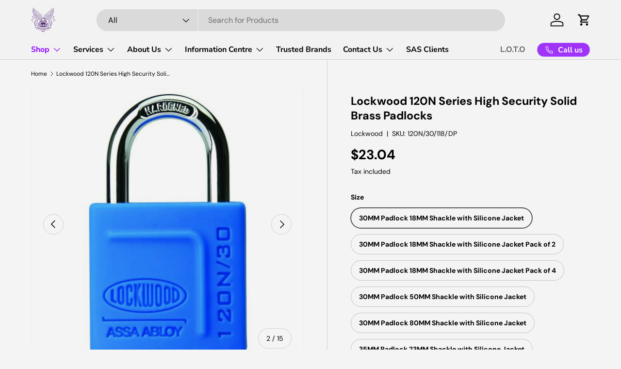

--- FILE ---
content_type: text/html; charset=utf-8
request_url: https://saslocksmiths.com/products/lockwood-120n-series-high-security-solid-brass-padlocks
body_size: 59118
content:















<!doctype html>
<html class="no-js" lang="en" dir="ltr">
<head>
  <script type="application/vnd.locksmith+json" data-locksmith>{"version":"v256","locked":false,"initialized":true,"scope":"product","access_granted":true,"access_denied":false,"requires_customer":false,"manual_lock":false,"remote_lock":false,"has_timeout":false,"remote_rendered":null,"hide_resource":false,"hide_links_to_resource":false,"transparent":true,"locks":{"all":[],"opened":[]},"keys":[],"keys_signature":"c3a38f4fcd9200353c740cb57c59419885c2fcc449dd3a2735d82c76285b2820","state":{"template":"product","theme":123890925677,"product":"lockwood-120n-series-high-security-solid-brass-padlocks","collection":null,"page":null,"blog":null,"article":null,"app":null},"now":1770074925,"path":"\/products\/lockwood-120n-series-high-security-solid-brass-padlocks","locale_root_url":"\/","canonical_url":"https:\/\/saslocksmiths.com\/products\/lockwood-120n-series-high-security-solid-brass-padlocks","customer_id":null,"customer_id_signature":"c3a38f4fcd9200353c740cb57c59419885c2fcc449dd3a2735d82c76285b2820","cart":null}</script><script data-locksmith>!function(){undefined;!function(){var s=window.Locksmith={},e=document.querySelector('script[type="application/vnd.locksmith+json"]'),n=e&&e.innerHTML;if(s.state={},s.util={},s.loading=!1,n)try{s.state=JSON.parse(n)}catch(d){}if(document.addEventListener&&document.querySelector){var o,i,a,t=[76,79,67,75,83,77,73,84,72,49,49],c=function(){i=t.slice(0)},l="style",r=function(e){e&&27!==e.keyCode&&"click"!==e.type||(document.removeEventListener("keydown",r),document.removeEventListener("click",r),o&&document.body.removeChild(o),o=null)};c(),document.addEventListener("keyup",function(e){if(e.keyCode===i[0]){if(clearTimeout(a),i.shift(),0<i.length)return void(a=setTimeout(c,1e3));c(),r(),(o=document.createElement("div"))[l].width="50%",o[l].maxWidth="1000px",o[l].height="85%",o[l].border="1px rgba(0, 0, 0, 0.2) solid",o[l].background="rgba(255, 255, 255, 0.99)",o[l].borderRadius="4px",o[l].position="fixed",o[l].top="50%",o[l].left="50%",o[l].transform="translateY(-50%) translateX(-50%)",o[l].boxShadow="0 2px 5px rgba(0, 0, 0, 0.3), 0 0 100vh 100vw rgba(0, 0, 0, 0.5)",o[l].zIndex="2147483645";var t=document.createElement("textarea");t.value=JSON.stringify(JSON.parse(n),null,2),t[l].border="none",t[l].display="block",t[l].boxSizing="border-box",t[l].width="100%",t[l].height="100%",t[l].background="transparent",t[l].padding="22px",t[l].fontFamily="monospace",t[l].fontSize="14px",t[l].color="#333",t[l].resize="none",t[l].outline="none",t.readOnly=!0,o.appendChild(t),document.body.appendChild(o),t.addEventListener("click",function(e){e.stopImmediatePropagation()}),t.select(),document.addEventListener("keydown",r),document.addEventListener("click",r)}})}s.isEmbedded=-1!==window.location.search.indexOf("_ab=0&_fd=0&_sc=1"),s.path=s.state.path||window.location.pathname,s.basePath=s.state.locale_root_url.concat("/apps/locksmith").replace(/^\/\//,"/"),s.reloading=!1,s.util.console=window.console||{log:function(){},error:function(){}},s.util.makeUrl=function(e,t){var n,o=s.basePath+e,i=[],a=s.cache();for(n in a)i.push(n+"="+encodeURIComponent(a[n]));for(n in t)i.push(n+"="+encodeURIComponent(t[n]));return s.state.customer_id&&(i.push("customer_id="+encodeURIComponent(s.state.customer_id)),i.push("customer_id_signature="+encodeURIComponent(s.state.customer_id_signature))),o+=(-1===o.indexOf("?")?"?":"&")+i.join("&")},s._initializeCallbacks=[],s.on=function(e,t){if("initialize"!==e)throw'Locksmith.on() currently only supports the "initialize" event';s._initializeCallbacks.push(t)},s.initializeSession=function(e){if(!s.isEmbedded){var t=!1,n=!0,o=!0;(e=e||{}).silent&&(o=n=!(t=!0)),s.ping({silent:t,spinner:n,reload:o,callback:function(){s._initializeCallbacks.forEach(function(e){e()})}})}},s.cache=function(e){var t={};try{var n=function i(e){return(document.cookie.match("(^|; )"+e+"=([^;]*)")||0)[2]};t=JSON.parse(decodeURIComponent(n("locksmith-params")||"{}"))}catch(d){}if(e){for(var o in e)t[o]=e[o];document.cookie="locksmith-params=; expires=Thu, 01 Jan 1970 00:00:00 GMT; path=/",document.cookie="locksmith-params="+encodeURIComponent(JSON.stringify(t))+"; path=/"}return t},s.cache.cart=s.state.cart,s.cache.cartLastSaved=null,s.params=s.cache(),s.util.reload=function(){s.reloading=!0;try{window.location.href=window.location.href.replace(/#.*/,"")}catch(d){s.util.console.error("Preferred reload method failed",d),window.location.reload()}},s.cache.saveCart=function(e){if(!s.cache.cart||s.cache.cart===s.cache.cartLastSaved)return e?e():null;var t=s.cache.cartLastSaved;s.cache.cartLastSaved=s.cache.cart,fetch("/cart/update.js",{method:"POST",headers:{"Content-Type":"application/json",Accept:"application/json"},body:JSON.stringify({attributes:{locksmith:s.cache.cart}})}).then(function(e){if(!e.ok)throw new Error("Cart update failed: "+e.status);return e.json()}).then(function(){e&&e()})["catch"](function(e){if(s.cache.cartLastSaved=t,!s.reloading)throw e})},s.util.spinnerHTML='<style>body{background:#FFF}@keyframes spin{from{transform:rotate(0deg)}to{transform:rotate(360deg)}}#loading{display:flex;width:100%;height:50vh;color:#777;align-items:center;justify-content:center}#loading .spinner{display:block;animation:spin 600ms linear infinite;position:relative;width:50px;height:50px}#loading .spinner-ring{stroke:currentColor;stroke-dasharray:100%;stroke-width:2px;stroke-linecap:round;fill:none}</style><div id="loading"><div class="spinner"><svg width="100%" height="100%"><svg preserveAspectRatio="xMinYMin"><circle class="spinner-ring" cx="50%" cy="50%" r="45%"></circle></svg></svg></div></div>',s.util.clobberBody=function(e){document.body.innerHTML=e},s.util.clobberDocument=function(e){e.responseText&&(e=e.responseText),document.documentElement&&document.removeChild(document.documentElement);var t=document.open("text/html","replace");t.writeln(e),t.close(),setTimeout(function(){var e=t.querySelector("[autofocus]");e&&e.focus()},100)},s.util.serializeForm=function(e){if(e&&"FORM"===e.nodeName){var t,n,o={};for(t=e.elements.length-1;0<=t;t-=1)if(""!==e.elements[t].name)switch(e.elements[t].nodeName){case"INPUT":switch(e.elements[t].type){default:case"text":case"hidden":case"password":case"button":case"reset":case"submit":o[e.elements[t].name]=e.elements[t].value;break;case"checkbox":case"radio":e.elements[t].checked&&(o[e.elements[t].name]=e.elements[t].value);break;case"file":}break;case"TEXTAREA":o[e.elements[t].name]=e.elements[t].value;break;case"SELECT":switch(e.elements[t].type){case"select-one":o[e.elements[t].name]=e.elements[t].value;break;case"select-multiple":for(n=e.elements[t].options.length-1;0<=n;n-=1)e.elements[t].options[n].selected&&(o[e.elements[t].name]=e.elements[t].options[n].value)}break;case"BUTTON":switch(e.elements[t].type){case"reset":case"submit":case"button":o[e.elements[t].name]=e.elements[t].value}}return o}},s.util.on=function(e,a,s,t){t=t||document;var c="locksmith-"+e+a,n=function(e){var t=e.target,n=e.target.parentElement,o=t&&t.className&&(t.className.baseVal||t.className)||"",i=n&&n.className&&(n.className.baseVal||n.className)||"";("string"==typeof o&&-1!==o.split(/\s+/).indexOf(a)||"string"==typeof i&&-1!==i.split(/\s+/).indexOf(a))&&!e[c]&&(e[c]=!0,s(e))};t.attachEvent?t.attachEvent(e,n):t.addEventListener(e,n,!1)},s.util.enableActions=function(e){s.util.on("click","locksmith-action",function(e){e.preventDefault();var t=e.target;t.dataset.confirmWith&&!confirm(t.dataset.confirmWith)||(t.disabled=!0,t.innerText=t.dataset.disableWith,s.post("/action",t.dataset.locksmithParams,{spinner:!1,type:"text",success:function(e){(e=JSON.parse(e.responseText)).message&&alert(e.message),s.util.reload()}}))},e)},s.util.inject=function(e,t){var n=["data","locksmith","append"];if(-1!==t.indexOf(n.join("-"))){var o=document.createElement("div");o.innerHTML=t,e.appendChild(o)}else e.innerHTML=t;var i,a,s=e.querySelectorAll("script");for(a=0;a<s.length;++a){i=s[a];var c=document.createElement("script");if(i.type&&(c.type=i.type),i.src)c.src=i.src;else{var l=document.createTextNode(i.innerHTML);c.appendChild(l)}e.appendChild(c)}var r=e.querySelector("[autofocus]");r&&r.focus()},s.post=function(e,t,n){!1!==(n=n||{}).spinner&&s.util.clobberBody(s.util.spinnerHTML);var o={};n.container===document?(o.layout=1,n.success=function(e){s.util.clobberDocument(e)}):n.container&&(o.layout=0,n.success=function(e){var t=document.getElementById(n.container);s.util.inject(t,e),t.id===t.firstChild.id&&t.parentElement.replaceChild(t.firstChild,t)}),n.form_type&&(t.form_type=n.form_type),n.include_layout_classes!==undefined&&(t.include_layout_classes=n.include_layout_classes),n.lock_id!==undefined&&(t.lock_id=n.lock_id),s.loading=!0;var i=s.util.makeUrl(e,o),a="json"===n.type||"text"===n.type;fetch(i,{method:"POST",headers:{"Content-Type":"application/json",Accept:a?"application/json":"text/html"},body:JSON.stringify(t)}).then(function(e){if(!e.ok)throw new Error("Request failed: "+e.status);return e.text()}).then(function(e){var t=n.success||s.util.clobberDocument;t(a?{responseText:e}:e)})["catch"](function(e){if(!s.reloading)if("dashboard.weglot.com"!==window.location.host){if(!n.silent)throw alert("Something went wrong! Please refresh and try again."),e;console.error(e)}else console.error(e)})["finally"](function(){s.loading=!1})},s.postResource=function(e,t){e.path=s.path,e.search=window.location.search,e.state=s.state,e.passcode&&(e.passcode=e.passcode.trim()),e.email&&(e.email=e.email.trim()),e.state.cart=s.cache.cart,e.locksmith_json=s.jsonTag,e.locksmith_json_signature=s.jsonTagSignature,s.post("/resource",e,t)},s.ping=function(e){if(!s.isEmbedded){e=e||{};s.post("/ping",{path:s.path,search:window.location.search,state:s.state},{spinner:!!e.spinner,silent:"undefined"==typeof e.silent||e.silent,type:"text",success:function(e){e&&e.responseText?(e=JSON.parse(e.responseText)).messages&&0<e.messages.length&&s.showMessages(e.messages):console.error("[Locksmith] Invalid result in ping callback:",e)}})}},s.timeoutMonitor=function(){var e=s.cache.cart;s.ping({callback:function(){e!==s.cache.cart||setTimeout(function(){s.timeoutMonitor()},6e4)}})},s.showMessages=function(e){var t=document.createElement("div");t.style.position="fixed",t.style.left=0,t.style.right=0,t.style.bottom="-50px",t.style.opacity=0,t.style.background="#191919",t.style.color="#ddd",t.style.transition="bottom 0.2s, opacity 0.2s",t.style.zIndex=999999,t.innerHTML="        <style>          .locksmith-ab .locksmith-b { display: none; }          .locksmith-ab.toggled .locksmith-b { display: flex; }          .locksmith-ab.toggled .locksmith-a { display: none; }          .locksmith-flex { display: flex; flex-wrap: wrap; justify-content: space-between; align-items: center; padding: 10px 20px; }          .locksmith-message + .locksmith-message { border-top: 1px #555 solid; }          .locksmith-message a { color: inherit; font-weight: bold; }          .locksmith-message a:hover { color: inherit; opacity: 0.8; }          a.locksmith-ab-toggle { font-weight: inherit; text-decoration: underline; }          .locksmith-text { flex-grow: 1; }          .locksmith-cta { flex-grow: 0; text-align: right; }          .locksmith-cta button { transform: scale(0.8); transform-origin: left; }          .locksmith-cta > * { display: block; }          .locksmith-cta > * + * { margin-top: 10px; }          .locksmith-message a.locksmith-close { flex-grow: 0; text-decoration: none; margin-left: 15px; font-size: 30px; font-family: monospace; display: block; padding: 2px 10px; }                    @media screen and (max-width: 600px) {            .locksmith-wide-only { display: none !important; }            .locksmith-flex { padding: 0 15px; }            .locksmith-flex > * { margin-top: 5px; margin-bottom: 5px; }            .locksmith-cta { text-align: left; }          }                    @media screen and (min-width: 601px) {            .locksmith-narrow-only { display: none !important; }          }        </style>      "+e.map(function(e){return'<div class="locksmith-message">'+e+"</div>"}).join(""),document.body.appendChild(t),document.body.style.position="relative",document.body.parentElement.style.paddingBottom=t.offsetHeight+"px",setTimeout(function(){t.style.bottom=0,t.style.opacity=1},50),s.util.on("click","locksmith-ab-toggle",function(e){e.preventDefault();for(var t=e.target.parentElement;-1===t.className.split(" ").indexOf("locksmith-ab");)t=t.parentElement;-1!==t.className.split(" ").indexOf("toggled")?t.className=t.className.replace("toggled",""):t.className=t.className+" toggled"}),s.util.enableActions(t)}}()}();</script>
      <script data-locksmith>Locksmith.cache.cart=null</script>

  <script data-locksmith>Locksmith.jsonTag="{\"version\":\"v256\",\"locked\":false,\"initialized\":true,\"scope\":\"product\",\"access_granted\":true,\"access_denied\":false,\"requires_customer\":false,\"manual_lock\":false,\"remote_lock\":false,\"has_timeout\":false,\"remote_rendered\":null,\"hide_resource\":false,\"hide_links_to_resource\":false,\"transparent\":true,\"locks\":{\"all\":[],\"opened\":[]},\"keys\":[],\"keys_signature\":\"c3a38f4fcd9200353c740cb57c59419885c2fcc449dd3a2735d82c76285b2820\",\"state\":{\"template\":\"product\",\"theme\":123890925677,\"product\":\"lockwood-120n-series-high-security-solid-brass-padlocks\",\"collection\":null,\"page\":null,\"blog\":null,\"article\":null,\"app\":null},\"now\":1770074925,\"path\":\"\\\/products\\\/lockwood-120n-series-high-security-solid-brass-padlocks\",\"locale_root_url\":\"\\\/\",\"canonical_url\":\"https:\\\/\\\/saslocksmiths.com\\\/products\\\/lockwood-120n-series-high-security-solid-brass-padlocks\",\"customer_id\":null,\"customer_id_signature\":\"c3a38f4fcd9200353c740cb57c59419885c2fcc449dd3a2735d82c76285b2820\",\"cart\":null}";Locksmith.jsonTagSignature="55e87324f930cef849ce0100e471e1abcf08fb56111df5a2ad2be39cc86281a7"</script>
<meta charset="utf-8">
<meta name="viewport" content="width=device-width,initial-scale=1">
<title>Lockwood 120N Series High Security Solid Brass Padlocks &ndash; SASLocksmiths</title><link rel="canonical" href="https://saslocksmiths.com/products/lockwood-120n-series-high-security-solid-brass-padlocks"><link rel="icon" href="//saslocksmiths.com/cdn/shop/files/Locksmiths-Leederville.png?crop=center&height=48&v=1682320996&width=48" type="image/png">
  <link rel="apple-touch-icon" href="//saslocksmiths.com/cdn/shop/files/Locksmiths-Leederville.png?crop=center&height=180&v=1682320996&width=180"><meta name="description" content="The Lockwood 120N Series Padlocks include 14 different models, with single, twin and quad packs (keyed alike), as well as extended shackle lengths for selected models All padlocks in this range come complete with jackets made from a tough silicone material which is weather resistant and UV stable to resist the impact o">
<meta property="og:site_name" content="SASLocksmiths">
<meta property="og:url" content="https://saslocksmiths.com/products/lockwood-120n-series-high-security-solid-brass-padlocks"><meta property="og:title" content="Lockwood 120N Series High Security Solid Brass Padlocks">
<meta property="og:type" content="product">
<meta property="og:description" content="The Lockwood 120N Series Padlocks include 14 different models, with single, twin and quad packs (keyed alike), as well as extended shackle lengths for selected models All padlocks in this range come complete with jackets made from a tough silicone material which is weather resistant and UV stable to resist the impact o">
<meta property="og:image" content="http://saslocksmiths.com/cdn/shop/products/cq5dam.XL.2500.0.jpg?crop=center&height=1200&v=1676804301&width=1200">
<meta property="og:image:secure_url" content="https://saslocksmiths.com/cdn/shop/products/cq5dam.XL.2500.0.jpg?crop=center&height=1200&v=1676804301&width=1200">
<meta property="og:image:width" content="1200">
  <meta property="og:image:height" content="580"><meta property="og:price:amount" content="23.04">
<meta property="og:price:currency" content="AUD">
<meta name="twitter:card" content="summary_large_image"><meta name="twitter:title" content="Lockwood 120N Series High Security Solid Brass Padlocks">
<meta name="twitter:description" content="The Lockwood 120N Series Padlocks include 14 different models, with single, twin and quad packs (keyed alike), as well as extended shackle lengths for selected models All padlocks in this range come complete with jackets made from a tough silicone material which is weather resistant and UV stable to resist the impact o">
<style data-shopify>
@font-face {
  font-family: "DM Sans";
  font-weight: 400;
  font-style: normal;
  font-display: swap;
  src: url("//saslocksmiths.com/cdn/fonts/dm_sans/dmsans_n4.ec80bd4dd7e1a334c969c265873491ae56018d72.woff2") format("woff2"),
       url("//saslocksmiths.com/cdn/fonts/dm_sans/dmsans_n4.87bdd914d8a61247b911147ae68e754d695c58a6.woff") format("woff");
}
@font-face {
  font-family: "DM Sans";
  font-weight: 700;
  font-style: normal;
  font-display: swap;
  src: url("//saslocksmiths.com/cdn/fonts/dm_sans/dmsans_n7.97e21d81502002291ea1de8aefb79170c6946ce5.woff2") format("woff2"),
       url("//saslocksmiths.com/cdn/fonts/dm_sans/dmsans_n7.af5c214f5116410ca1d53a2090665620e78e2e1b.woff") format("woff");
}
@font-face {
  font-family: "DM Sans";
  font-weight: 400;
  font-style: italic;
  font-display: swap;
  src: url("//saslocksmiths.com/cdn/fonts/dm_sans/dmsans_i4.b8fe05e69ee95d5a53155c346957d8cbf5081c1a.woff2") format("woff2"),
       url("//saslocksmiths.com/cdn/fonts/dm_sans/dmsans_i4.403fe28ee2ea63e142575c0aa47684d65f8c23a0.woff") format("woff");
}
@font-face {
  font-family: "DM Sans";
  font-weight: 700;
  font-style: italic;
  font-display: swap;
  src: url("//saslocksmiths.com/cdn/fonts/dm_sans/dmsans_i7.52b57f7d7342eb7255084623d98ab83fd96e7f9b.woff2") format("woff2"),
       url("//saslocksmiths.com/cdn/fonts/dm_sans/dmsans_i7.d5e14ef18a1d4a8ce78a4187580b4eb1759c2eda.woff") format("woff");
}
@font-face {
  font-family: "DM Sans";
  font-weight: 700;
  font-style: normal;
  font-display: swap;
  src: url("//saslocksmiths.com/cdn/fonts/dm_sans/dmsans_n7.97e21d81502002291ea1de8aefb79170c6946ce5.woff2") format("woff2"),
       url("//saslocksmiths.com/cdn/fonts/dm_sans/dmsans_n7.af5c214f5116410ca1d53a2090665620e78e2e1b.woff") format("woff");
}
@font-face {
  font-family: "Nunito Sans";
  font-weight: 700;
  font-style: normal;
  font-display: swap;
  src: url("//saslocksmiths.com/cdn/fonts/nunito_sans/nunitosans_n7.25d963ed46da26098ebeab731e90d8802d989fa5.woff2") format("woff2"),
       url("//saslocksmiths.com/cdn/fonts/nunito_sans/nunitosans_n7.d32e3219b3d2ec82285d3027bd673efc61a996c8.woff") format("woff");
}
:root {
      --bg-color: 244 244 244 / 1.0;
      --bg-color-og: 244 244 244 / 1.0;
      --heading-color: 0 0 0;
      --text-color: 0 0 0;
      --text-color-og: 0 0 0;
      --scrollbar-color: 0 0 0;
      --link-color: 7 7 7;
      --link-color-og: 7 7 7;
      --star-color: 159 52 248;--swatch-border-color-default: 195 195 195;
        --swatch-border-color-active: 122 122 122;
        --swatch-card-size: 24px;
        --swatch-variant-picker-size: 64px;--color-scheme-1-bg: 244 244 244 / 1.0;
      --color-scheme-1-grad: linear-gradient(180deg, rgba(244, 244, 244, 1), rgba(244, 244, 244, 1) 100%);
      --color-scheme-1-heading: 42 43 42;
      --color-scheme-1-text: 0 0 0;
      --color-scheme-1-btn-bg: 140 0 255;
      --color-scheme-1-btn-text: 140 0 255;
      --color-scheme-1-btn-bg-hover: 147 15 255;--color-scheme-2-bg: 244 244 244 / 1.0;
      --color-scheme-2-grad: linear-gradient(0deg, rgba(244, 244, 244, 1), rgba(244, 244, 244, 1) 100%);
      --color-scheme-2-heading: 140 0 255;
      --color-scheme-2-text: 159 52 248;
      --color-scheme-2-btn-bg: 0 0 0;
      --color-scheme-2-btn-text: 0 0 0;
      --color-scheme-2-btn-bg-hover: 8 8 8;--color-scheme-3-bg: 244 244 244 / 1.0;
      --color-scheme-3-grad: radial-gradient(rgba(228, 228, 228, 1), rgba(228, 228, 228, 1) 92%);
      --color-scheme-3-heading: 0 0 0;
      --color-scheme-3-text: 0 0 0;
      --color-scheme-3-btn-bg: 42 43 42;
      --color-scheme-3-btn-text: 255 255 255;
      --color-scheme-3-btn-bg-hover: 82 83 82;

      --drawer-bg-color: 255 255 255 / 1.0;
      --drawer-text-color: 42 43 42;

      --panel-bg-color: 244 244 244 / 1.0;
      --panel-heading-color: 42 43 42;
      --panel-text-color: 42 43 42;

      --in-stock-text-color: 44 126 63;
      --low-stock-text-color: 210 134 26;
      --very-low-stock-text-color: 180 12 28;
      --no-stock-text-color: 119 119 119;
      --no-stock-backordered-text-color: 119 119 119;

      --error-bg-color: 252 237 238;
      --error-text-color: 180 12 28;
      --success-bg-color: 232 246 234;
      --success-text-color: 44 126 63;
      --info-bg-color: 228 237 250;
      --info-text-color: 26 102 210;

      --heading-font-family: "DM Sans", sans-serif;
      --heading-font-style: normal;
      --heading-font-weight: 700;
      --heading-scale-start: 4;

      --navigation-font-family: "Nunito Sans", sans-serif;
      --navigation-font-style: normal;
      --navigation-font-weight: 700;--heading-text-transform: none;
--subheading-text-transform: none;
      --body-font-family: "DM Sans", sans-serif;
      --body-font-style: normal;
      --body-font-weight: 400;
      --body-font-size: 16;

      --section-gap: 32;
      --heading-gap: calc(8 * var(--space-unit));--heading-gap: calc(6 * var(--space-unit));--grid-column-gap: 20px;--btn-bg-color: 42 43 42;
      --btn-bg-hover-color: 82 83 82;
      --btn-text-color: 255 255 255;
      --btn-bg-color-og: 42 43 42;
      --btn-text-color-og: 255 255 255;
      --btn-alt-bg-color: 255 255 255;
      --btn-alt-bg-alpha: 1.0;
      --btn-alt-text-color: 42 43 42;
      --btn-border-width: 1px;
      --btn-padding-y: 12px;

      
      --btn-border-radius: 27px;
      

      --btn-lg-border-radius: 50%;
      --btn-icon-border-radius: 50%;
      --input-with-btn-inner-radius: var(--btn-border-radius);

      --input-bg-color: 244 244 244 / 1.0;
      --input-text-color: 0 0 0;
      --input-border-width: 1px;
      --input-border-radius: 26px;
      --textarea-border-radius: 12px;
      --input-border-radius: 27px;
      --input-lg-border-radius: 33px;
      --input-bg-color-diff-3: #ececec;
      --input-bg-color-diff-6: #e5e5e5;

      --modal-border-radius: 16px;
      --modal-overlay-color: 0 0 0;
      --modal-overlay-opacity: 0.4;
      --drawer-border-radius: 16px;
      --overlay-border-radius: 0px;--custom-label-bg-color: 229 255 0;
      --custom-label-text-color: 255 255 255;--preorder-label-bg-color: 0 166 237;
      --preorder-label-text-color: 255 255 255;

      --page-width: 1410px;
      --gutter-sm: 20px;
      --gutter-md: 32px;
      --gutter-lg: 64px;

      --payment-terms-bg-color: #f4f4f4;

      --coll-card-bg-color: #F9F9F9;
      --coll-card-border-color: #f2f2f2;--card-bg-color: #ffffff;
      --card-text-color: 0 0 0;
      --card-border-color: #f2f2f2;--blend-bg-color: #f4f4f4;
        
          --aos-animate-duration: 0.6s;
        

        
          --aos-min-width: 0;
        
      

      --reading-width: 48em;
    }

    @media (max-width: 769px) {
      :root {
        --reading-width: 36em;
      }
    }
  </style><link rel="stylesheet" href="//saslocksmiths.com/cdn/shop/t/38/assets/main.css?v=55898673497605404451700025765">
  <script src="//saslocksmiths.com/cdn/shop/t/38/assets/main.js?v=6682958494115610291700025765" defer="defer"></script><link rel="preload" href="//saslocksmiths.com/cdn/fonts/dm_sans/dmsans_n4.ec80bd4dd7e1a334c969c265873491ae56018d72.woff2" as="font" type="font/woff2" crossorigin fetchpriority="high"><link rel="preload" href="//saslocksmiths.com/cdn/fonts/dm_sans/dmsans_n7.97e21d81502002291ea1de8aefb79170c6946ce5.woff2" as="font" type="font/woff2" crossorigin fetchpriority="high"><link rel="stylesheet" href="//saslocksmiths.com/cdn/shop/t/38/assets/swatches.css?v=9997266465428349411734072477" media="print" onload="this.media='all'">
    <noscript><link rel="stylesheet" href="//saslocksmiths.com/cdn/shop/t/38/assets/swatches.css?v=9997266465428349411734072477"></noscript>
  <script>window.performance && window.performance.mark && window.performance.mark('shopify.content_for_header.start');</script><meta name="google-site-verification" content="GHopntygQ8BcvwrCCMTo7RhzUDYoursGc7FY6ROdof4">
<meta id="shopify-digital-wallet" name="shopify-digital-wallet" content="/27157397613/digital_wallets/dialog">
<meta name="shopify-checkout-api-token" content="82ce76311f16e6bdce846b69a08cf337">
<link rel="alternate" type="application/json+oembed" href="https://saslocksmiths.com/products/lockwood-120n-series-high-security-solid-brass-padlocks.oembed">
<script async="async" src="/checkouts/internal/preloads.js?locale=en-AU"></script>
<link rel="preconnect" href="https://shop.app" crossorigin="anonymous">
<script async="async" src="https://shop.app/checkouts/internal/preloads.js?locale=en-AU&shop_id=27157397613" crossorigin="anonymous"></script>
<script id="shopify-features" type="application/json">{"accessToken":"82ce76311f16e6bdce846b69a08cf337","betas":["rich-media-storefront-analytics"],"domain":"saslocksmiths.com","predictiveSearch":true,"shopId":27157397613,"locale":"en"}</script>
<script>var Shopify = Shopify || {};
Shopify.shop = "saslocksmiths.myshopify.com";
Shopify.locale = "en";
Shopify.currency = {"active":"AUD","rate":"1.0"};
Shopify.country = "AU";
Shopify.theme = {"name":"Enterprise - New Theme","id":123890925677,"schema_name":"Enterprise","schema_version":"1.3.1","theme_store_id":1657,"role":"main"};
Shopify.theme.handle = "null";
Shopify.theme.style = {"id":null,"handle":null};
Shopify.cdnHost = "saslocksmiths.com/cdn";
Shopify.routes = Shopify.routes || {};
Shopify.routes.root = "/";</script>
<script type="module">!function(o){(o.Shopify=o.Shopify||{}).modules=!0}(window);</script>
<script>!function(o){function n(){var o=[];function n(){o.push(Array.prototype.slice.apply(arguments))}return n.q=o,n}var t=o.Shopify=o.Shopify||{};t.loadFeatures=n(),t.autoloadFeatures=n()}(window);</script>
<script>
  window.ShopifyPay = window.ShopifyPay || {};
  window.ShopifyPay.apiHost = "shop.app\/pay";
  window.ShopifyPay.redirectState = null;
</script>
<script id="shop-js-analytics" type="application/json">{"pageType":"product"}</script>
<script defer="defer" async type="module" src="//saslocksmiths.com/cdn/shopifycloud/shop-js/modules/v2/client.init-shop-cart-sync_BN7fPSNr.en.esm.js"></script>
<script defer="defer" async type="module" src="//saslocksmiths.com/cdn/shopifycloud/shop-js/modules/v2/chunk.common_Cbph3Kss.esm.js"></script>
<script defer="defer" async type="module" src="//saslocksmiths.com/cdn/shopifycloud/shop-js/modules/v2/chunk.modal_DKumMAJ1.esm.js"></script>
<script type="module">
  await import("//saslocksmiths.com/cdn/shopifycloud/shop-js/modules/v2/client.init-shop-cart-sync_BN7fPSNr.en.esm.js");
await import("//saslocksmiths.com/cdn/shopifycloud/shop-js/modules/v2/chunk.common_Cbph3Kss.esm.js");
await import("//saslocksmiths.com/cdn/shopifycloud/shop-js/modules/v2/chunk.modal_DKumMAJ1.esm.js");

  window.Shopify.SignInWithShop?.initShopCartSync?.({"fedCMEnabled":true,"windoidEnabled":true});

</script>
<script>
  window.Shopify = window.Shopify || {};
  if (!window.Shopify.featureAssets) window.Shopify.featureAssets = {};
  window.Shopify.featureAssets['shop-js'] = {"shop-cart-sync":["modules/v2/client.shop-cart-sync_CJVUk8Jm.en.esm.js","modules/v2/chunk.common_Cbph3Kss.esm.js","modules/v2/chunk.modal_DKumMAJ1.esm.js"],"init-fed-cm":["modules/v2/client.init-fed-cm_7Fvt41F4.en.esm.js","modules/v2/chunk.common_Cbph3Kss.esm.js","modules/v2/chunk.modal_DKumMAJ1.esm.js"],"init-shop-email-lookup-coordinator":["modules/v2/client.init-shop-email-lookup-coordinator_Cc088_bR.en.esm.js","modules/v2/chunk.common_Cbph3Kss.esm.js","modules/v2/chunk.modal_DKumMAJ1.esm.js"],"init-windoid":["modules/v2/client.init-windoid_hPopwJRj.en.esm.js","modules/v2/chunk.common_Cbph3Kss.esm.js","modules/v2/chunk.modal_DKumMAJ1.esm.js"],"shop-button":["modules/v2/client.shop-button_B0jaPSNF.en.esm.js","modules/v2/chunk.common_Cbph3Kss.esm.js","modules/v2/chunk.modal_DKumMAJ1.esm.js"],"shop-cash-offers":["modules/v2/client.shop-cash-offers_DPIskqss.en.esm.js","modules/v2/chunk.common_Cbph3Kss.esm.js","modules/v2/chunk.modal_DKumMAJ1.esm.js"],"shop-toast-manager":["modules/v2/client.shop-toast-manager_CK7RT69O.en.esm.js","modules/v2/chunk.common_Cbph3Kss.esm.js","modules/v2/chunk.modal_DKumMAJ1.esm.js"],"init-shop-cart-sync":["modules/v2/client.init-shop-cart-sync_BN7fPSNr.en.esm.js","modules/v2/chunk.common_Cbph3Kss.esm.js","modules/v2/chunk.modal_DKumMAJ1.esm.js"],"init-customer-accounts-sign-up":["modules/v2/client.init-customer-accounts-sign-up_CfPf4CXf.en.esm.js","modules/v2/client.shop-login-button_DeIztwXF.en.esm.js","modules/v2/chunk.common_Cbph3Kss.esm.js","modules/v2/chunk.modal_DKumMAJ1.esm.js"],"pay-button":["modules/v2/client.pay-button_CgIwFSYN.en.esm.js","modules/v2/chunk.common_Cbph3Kss.esm.js","modules/v2/chunk.modal_DKumMAJ1.esm.js"],"init-customer-accounts":["modules/v2/client.init-customer-accounts_DQ3x16JI.en.esm.js","modules/v2/client.shop-login-button_DeIztwXF.en.esm.js","modules/v2/chunk.common_Cbph3Kss.esm.js","modules/v2/chunk.modal_DKumMAJ1.esm.js"],"avatar":["modules/v2/client.avatar_BTnouDA3.en.esm.js"],"init-shop-for-new-customer-accounts":["modules/v2/client.init-shop-for-new-customer-accounts_CsZy_esa.en.esm.js","modules/v2/client.shop-login-button_DeIztwXF.en.esm.js","modules/v2/chunk.common_Cbph3Kss.esm.js","modules/v2/chunk.modal_DKumMAJ1.esm.js"],"shop-follow-button":["modules/v2/client.shop-follow-button_BRMJjgGd.en.esm.js","modules/v2/chunk.common_Cbph3Kss.esm.js","modules/v2/chunk.modal_DKumMAJ1.esm.js"],"checkout-modal":["modules/v2/client.checkout-modal_B9Drz_yf.en.esm.js","modules/v2/chunk.common_Cbph3Kss.esm.js","modules/v2/chunk.modal_DKumMAJ1.esm.js"],"shop-login-button":["modules/v2/client.shop-login-button_DeIztwXF.en.esm.js","modules/v2/chunk.common_Cbph3Kss.esm.js","modules/v2/chunk.modal_DKumMAJ1.esm.js"],"lead-capture":["modules/v2/client.lead-capture_DXYzFM3R.en.esm.js","modules/v2/chunk.common_Cbph3Kss.esm.js","modules/v2/chunk.modal_DKumMAJ1.esm.js"],"shop-login":["modules/v2/client.shop-login_CA5pJqmO.en.esm.js","modules/v2/chunk.common_Cbph3Kss.esm.js","modules/v2/chunk.modal_DKumMAJ1.esm.js"],"payment-terms":["modules/v2/client.payment-terms_BxzfvcZJ.en.esm.js","modules/v2/chunk.common_Cbph3Kss.esm.js","modules/v2/chunk.modal_DKumMAJ1.esm.js"]};
</script>
<script>(function() {
  var isLoaded = false;
  function asyncLoad() {
    if (isLoaded) return;
    isLoaded = true;
    var urls = ["https:\/\/cdn.shopify.com\/s\/files\/1\/0271\/5739\/7613\/t\/14\/assets\/globo.formbuilder.init.js?v=1650256553\u0026shop=saslocksmiths.myshopify.com","\/\/cdn.shopify.com\/proxy\/d6a220e3120cdb5390ac1d63615607eb6588d8c7f8e48ed73100a456289e27f4\/quotify.dev\/js\/widget.js?shop=saslocksmiths.myshopify.com\u0026sp-cache-control=cHVibGljLCBtYXgtYWdlPTkwMA","https:\/\/na.shgcdn3.com\/pixel-collector.js?shop=saslocksmiths.myshopify.com"];
    for (var i = 0; i < urls.length; i++) {
      var s = document.createElement('script');
      s.type = 'text/javascript';
      s.async = true;
      s.src = urls[i];
      var x = document.getElementsByTagName('script')[0];
      x.parentNode.insertBefore(s, x);
    }
  };
  if(window.attachEvent) {
    window.attachEvent('onload', asyncLoad);
  } else {
    window.addEventListener('load', asyncLoad, false);
  }
})();</script>
<script id="__st">var __st={"a":27157397613,"offset":28800,"reqid":"1a802ca5-d38a-49b9-a325-2cc251d79bf2-1770074925","pageurl":"saslocksmiths.com\/products\/lockwood-120n-series-high-security-solid-brass-padlocks","u":"46f4f4a78e49","p":"product","rtyp":"product","rid":6980532928621};</script>
<script>window.ShopifyPaypalV4VisibilityTracking = true;</script>
<script id="captcha-bootstrap">!function(){'use strict';const t='contact',e='account',n='new_comment',o=[[t,t],['blogs',n],['comments',n],[t,'customer']],c=[[e,'customer_login'],[e,'guest_login'],[e,'recover_customer_password'],[e,'create_customer']],r=t=>t.map((([t,e])=>`form[action*='/${t}']:not([data-nocaptcha='true']) input[name='form_type'][value='${e}']`)).join(','),a=t=>()=>t?[...document.querySelectorAll(t)].map((t=>t.form)):[];function s(){const t=[...o],e=r(t);return a(e)}const i='password',u='form_key',d=['recaptcha-v3-token','g-recaptcha-response','h-captcha-response',i],f=()=>{try{return window.sessionStorage}catch{return}},m='__shopify_v',_=t=>t.elements[u];function p(t,e,n=!1){try{const o=window.sessionStorage,c=JSON.parse(o.getItem(e)),{data:r}=function(t){const{data:e,action:n}=t;return t[m]||n?{data:e,action:n}:{data:t,action:n}}(c);for(const[e,n]of Object.entries(r))t.elements[e]&&(t.elements[e].value=n);n&&o.removeItem(e)}catch(o){console.error('form repopulation failed',{error:o})}}const l='form_type',E='cptcha';function T(t){t.dataset[E]=!0}const w=window,h=w.document,L='Shopify',v='ce_forms',y='captcha';let A=!1;((t,e)=>{const n=(g='f06e6c50-85a8-45c8-87d0-21a2b65856fe',I='https://cdn.shopify.com/shopifycloud/storefront-forms-hcaptcha/ce_storefront_forms_captcha_hcaptcha.v1.5.2.iife.js',D={infoText:'Protected by hCaptcha',privacyText:'Privacy',termsText:'Terms'},(t,e,n)=>{const o=w[L][v],c=o.bindForm;if(c)return c(t,g,e,D).then(n);var r;o.q.push([[t,g,e,D],n]),r=I,A||(h.body.append(Object.assign(h.createElement('script'),{id:'captcha-provider',async:!0,src:r})),A=!0)});var g,I,D;w[L]=w[L]||{},w[L][v]=w[L][v]||{},w[L][v].q=[],w[L][y]=w[L][y]||{},w[L][y].protect=function(t,e){n(t,void 0,e),T(t)},Object.freeze(w[L][y]),function(t,e,n,w,h,L){const[v,y,A,g]=function(t,e,n){const i=e?o:[],u=t?c:[],d=[...i,...u],f=r(d),m=r(i),_=r(d.filter((([t,e])=>n.includes(e))));return[a(f),a(m),a(_),s()]}(w,h,L),I=t=>{const e=t.target;return e instanceof HTMLFormElement?e:e&&e.form},D=t=>v().includes(t);t.addEventListener('submit',(t=>{const e=I(t);if(!e)return;const n=D(e)&&!e.dataset.hcaptchaBound&&!e.dataset.recaptchaBound,o=_(e),c=g().includes(e)&&(!o||!o.value);(n||c)&&t.preventDefault(),c&&!n&&(function(t){try{if(!f())return;!function(t){const e=f();if(!e)return;const n=_(t);if(!n)return;const o=n.value;o&&e.removeItem(o)}(t);const e=Array.from(Array(32),(()=>Math.random().toString(36)[2])).join('');!function(t,e){_(t)||t.append(Object.assign(document.createElement('input'),{type:'hidden',name:u})),t.elements[u].value=e}(t,e),function(t,e){const n=f();if(!n)return;const o=[...t.querySelectorAll(`input[type='${i}']`)].map((({name:t})=>t)),c=[...d,...o],r={};for(const[a,s]of new FormData(t).entries())c.includes(a)||(r[a]=s);n.setItem(e,JSON.stringify({[m]:1,action:t.action,data:r}))}(t,e)}catch(e){console.error('failed to persist form',e)}}(e),e.submit())}));const S=(t,e)=>{t&&!t.dataset[E]&&(n(t,e.some((e=>e===t))),T(t))};for(const o of['focusin','change'])t.addEventListener(o,(t=>{const e=I(t);D(e)&&S(e,y())}));const B=e.get('form_key'),M=e.get(l),P=B&&M;t.addEventListener('DOMContentLoaded',(()=>{const t=y();if(P)for(const e of t)e.elements[l].value===M&&p(e,B);[...new Set([...A(),...v().filter((t=>'true'===t.dataset.shopifyCaptcha))])].forEach((e=>S(e,t)))}))}(h,new URLSearchParams(w.location.search),n,t,e,['guest_login'])})(!0,!0)}();</script>
<script integrity="sha256-4kQ18oKyAcykRKYeNunJcIwy7WH5gtpwJnB7kiuLZ1E=" data-source-attribution="shopify.loadfeatures" defer="defer" src="//saslocksmiths.com/cdn/shopifycloud/storefront/assets/storefront/load_feature-a0a9edcb.js" crossorigin="anonymous"></script>
<script crossorigin="anonymous" defer="defer" src="//saslocksmiths.com/cdn/shopifycloud/storefront/assets/shopify_pay/storefront-65b4c6d7.js?v=20250812"></script>
<script data-source-attribution="shopify.dynamic_checkout.dynamic.init">var Shopify=Shopify||{};Shopify.PaymentButton=Shopify.PaymentButton||{isStorefrontPortableWallets:!0,init:function(){window.Shopify.PaymentButton.init=function(){};var t=document.createElement("script");t.src="https://saslocksmiths.com/cdn/shopifycloud/portable-wallets/latest/portable-wallets.en.js",t.type="module",document.head.appendChild(t)}};
</script>
<script data-source-attribution="shopify.dynamic_checkout.buyer_consent">
  function portableWalletsHideBuyerConsent(e){var t=document.getElementById("shopify-buyer-consent"),n=document.getElementById("shopify-subscription-policy-button");t&&n&&(t.classList.add("hidden"),t.setAttribute("aria-hidden","true"),n.removeEventListener("click",e))}function portableWalletsShowBuyerConsent(e){var t=document.getElementById("shopify-buyer-consent"),n=document.getElementById("shopify-subscription-policy-button");t&&n&&(t.classList.remove("hidden"),t.removeAttribute("aria-hidden"),n.addEventListener("click",e))}window.Shopify?.PaymentButton&&(window.Shopify.PaymentButton.hideBuyerConsent=portableWalletsHideBuyerConsent,window.Shopify.PaymentButton.showBuyerConsent=portableWalletsShowBuyerConsent);
</script>
<script data-source-attribution="shopify.dynamic_checkout.cart.bootstrap">document.addEventListener("DOMContentLoaded",(function(){function t(){return document.querySelector("shopify-accelerated-checkout-cart, shopify-accelerated-checkout")}if(t())Shopify.PaymentButton.init();else{new MutationObserver((function(e,n){t()&&(Shopify.PaymentButton.init(),n.disconnect())})).observe(document.body,{childList:!0,subtree:!0})}}));
</script>
<link id="shopify-accelerated-checkout-styles" rel="stylesheet" media="screen" href="https://saslocksmiths.com/cdn/shopifycloud/portable-wallets/latest/accelerated-checkout-backwards-compat.css" crossorigin="anonymous">
<style id="shopify-accelerated-checkout-cart">
        #shopify-buyer-consent {
  margin-top: 1em;
  display: inline-block;
  width: 100%;
}

#shopify-buyer-consent.hidden {
  display: none;
}

#shopify-subscription-policy-button {
  background: none;
  border: none;
  padding: 0;
  text-decoration: underline;
  font-size: inherit;
  cursor: pointer;
}

#shopify-subscription-policy-button::before {
  box-shadow: none;
}

      </style>
<script id="sections-script" data-sections="header,footer" defer="defer" src="//saslocksmiths.com/cdn/shop/t/38/compiled_assets/scripts.js?v=21404"></script>
<script>window.performance && window.performance.mark && window.performance.mark('shopify.content_for_header.end');</script>
  





  <script type="text/javascript">
    
      window.__shgMoneyFormat = window.__shgMoneyFormat || {"AUD":{"currency":"AUD","currency_symbol":"$","currency_symbol_location":"left","decimal_places":2,"decimal_separator":".","thousands_separator":","}};
    
    window.__shgCurrentCurrencyCode = window.__shgCurrentCurrencyCode || {
      currency: "AUD",
      currency_symbol: "$",
      decimal_separator: ".",
      thousands_separator: ",",
      decimal_places: 2,
      currency_symbol_location: "left"
    };
  </script>




    <script src="//saslocksmiths.com/cdn/shop/t/38/assets/animate-on-scroll.js?v=15249566486942820451700025764" defer="defer"></script>
    <link rel="stylesheet" href="//saslocksmiths.com/cdn/shop/t/38/assets/animate-on-scroll.css?v=116194678796051782541700025764">
  

  <script>document.documentElement.className = document.documentElement.className.replace('no-js', 'js');</script><!-- CC Custom Head Start --><!-- CC Custom Head End --><style>
    body button#rfq-btn-cart-0{
      margin-top:15px !important;
    }

    body .page__content.reading-width.rte.article-content.mt-12.mx-auto{
      max-width:unset !important;
    }
  </style>

  

<script type="text/javascript">
  
    window.SHG_CUSTOMER = null;
  
</script>







<!-- Punchout Cloud -->
<script src="https://cdn.cloud.punchoutexpress.com/cloud/assets-shopify/0.2.0/punchout.min.js?v5_24_0" defer="defer"></script>
<style type="text/css">.btn-punchout-cancel {margin-left: 10px;}</style>
<!-- /Punchout Cloud -->

<script type="text/javascript">
window.PunchoutSettings = {
            "cloud_url": "https://cloud.punchoutexpress.com",
            "token": "457b6b1bcafcd5cc4330e598416a9880",
            "checkout_selector": "*[name=\"checkout\"]",
            "checkout_text": "Transfer Cart",
            "cancel_selector": "*[name=\"checkout\"]",
            "cancel_text": "Cancel",
            "hide_selector": "*[name=\"checkout\"],.shopify-payment-button,.additional-checkout-buttons,.additional-checkout-button",
            "cart_container_selector": "#CartContainer,#CartDrawer,#ajaxifyModal"
        };
</script>

<!-- BEGIN app block: shopify://apps/xo-insert-code/blocks/insert-code-header/72017b12-3679-442e-b23c-5c62460717f5 --><!-- XO-InsertCode Header -->


<!-- Google Tag Manager -->
<script>(function(w,d,s,l,i){w[l]=w[l]||[];w[l].push({'gtm.start':
new Date().getTime(),event:'gtm.js'});var f=d.getElementsByTagName(s)[0],
j=d.createElement(s),dl=l!='dataLayer'?'&l='+l:'';j.async=true;j.src=
'https://www.googletagmanager.com/gtm.js?id='+i+dl;f.parentNode.insertBefore(j,f);
})(window,document,'script','dataLayer','GTM-M7DP49W');</script>
<!-- End Google Tag Manager -->
  
<!-- End: XO-InsertCode Header -->


<!-- END app block --><!-- BEGIN app block: shopify://apps/powerful-form-builder/blocks/app-embed/e4bcb1eb-35b2-42e6-bc37-bfe0e1542c9d --><script type="text/javascript" hs-ignore data-cookieconsent="ignore">
  var Globo = Globo || {};
  var globoFormbuilderRecaptchaInit = function(){};
  var globoFormbuilderHcaptchaInit = function(){};
  window.Globo.FormBuilder = window.Globo.FormBuilder || {};
  window.Globo.FormBuilder.shop = {"configuration":{"money_format":"${{amount}}"},"pricing":{"features":{"bulkOrderForm":true,"cartForm":true,"fileUpload":30,"removeCopyright":true,"restrictedEmailDomains":true}},"settings":{"copyright":"Powered by Globo <a href=\"https://apps.shopify.com/form-builder-contact-form\" target=\"_blank\">Contact Form</a>","hideWaterMark":false,"reCaptcha":{"recaptchaType":"v2","siteKey":false,"languageCode":"en"},"scrollTop":true,"customCssCode":"","customCssEnabled":false,"additionalColumns":[{"id":"additional.name","label":"First name","tab":"additional","type":"text","createdBy":"form","formId":"112294"},{"id":"additional.name_1","label":"Last Name","tab":"additional","type":"text","createdBy":"form","formId":"112294"},{"id":"additional.name_3","label":"Buisness Name","tab":"additional","type":"text","createdBy":"form","formId":"112294"},{"id":"additional.message","label":"Message","tab":"additional","type":"text","createdBy":"form","formId":"112294"},{"id":"additional.textarea","label":"Address line 1","tab":"additional","type":"text","createdBy":"form","formId":"112294"},{"id":"additional.text_1","label":"Address city","tab":"additional","type":"text","createdBy":"form","formId":"112294"},{"id":"additional.country","label":"Country","tab":"additional","type":"text","createdBy":"form","formId":"112294"},{"id":"additional.i_agree_terms_and_conditions","label":"I agree <a href='/' target='_blank'>Terms and Conditions</a>","tab":"additional","type":"text","createdBy":"form","formId":"112294"}]},"encryption_form_id":0,"url":"https://form.globosoftware.net/","CDN_URL":"https://dxo9oalx9qc1s.cloudfront.net"};

  if(window.Globo.FormBuilder.shop.settings.customCssEnabled && window.Globo.FormBuilder.shop.settings.customCssCode){
    const customStyle = document.createElement('style');
    customStyle.type = 'text/css';
    customStyle.innerHTML = window.Globo.FormBuilder.shop.settings.customCssCode;
    document.head.appendChild(customStyle);
  }

  window.Globo.FormBuilder.forms = [];
    
      
      
      
      window.Globo.FormBuilder.forms[30790] = {"30790":{"elements":[{"id":"group-1","type":"group","label":"Page 1","description":"","elements":[{"id":"heading","type":"heading","heading":"General Business Information","caption":"","columnWidth":100},{"id":"text","type":"text","label":"Company Name","placeholder":"","description":"","limitCharacters":false,"characters":100,"hideLabel":false,"keepPositionLabel":false,"required":true,"ifHideLabel":false,"inputIcon":"","columnWidth":50},{"id":"text-2","type":"text","label":" Contact Name","placeholder":"","description":"","limitCharacters":false,"characters":100,"hideLabel":false,"keepPositionLabel":false,"required":true,"ifHideLabel":false,"inputIcon":"","columnWidth":50,"conditionalField":false},{"id":"textarea","type":"textarea","label":"Registered Company Address","placeholder":"Street, Suburb, Postcode, Territory","description":"","limitCharacters":false,"characters":100,"hideLabel":false,"keepPositionLabel":false,"required":true,"ifHideLabel":false,"columnWidth":100,"conditionalField":false},{"id":"phone","type":"phone","label":"Phone Number (inc area code)","placeholder":"","description":"","validatePhone":false,"onlyShowFlag":false,"defaultCountryCode":"us","limitCharacters":false,"characters":100,"hideLabel":false,"keepPositionLabel":false,"required":true,"ifHideLabel":false,"inputIcon":"","columnWidth":50,"conditionalField":false},{"id":"datetime","type":"datetime","label":"Date Business Commenced","placeholder":"","description":"","hideLabel":false,"keepPositionLabel":false,"required":true,"ifHideLabel":false,"format":"date","otherLang":false,"localization":"es","date-format":"Y-m-d","time-format":"12h","isLimitDate":true,"limitDateType":"disablingDates","limitDateSpecificEnabled":false,"limitDateSpecificDates":"","limitDateRangeEnabled":false,"limitDateRangeDates":"","limitDateDOWEnabled":false,"limitDateDOWDates":["saturday","sunday"],"inputIcon":"","columnWidth":50,"conditionalField":false},{"id":"select","type":"select","label":"Credit Terms Requested","placeholder":"Select Terms","options":"7 days from date of invoice\n30 days EOM","defaultOption":"","description":"","hideLabel":false,"keepPositionLabel":false,"required":true,"ifHideLabel":false,"inputIcon":"","columnWidth":50,"conditionalField":false},{"id":"text-1","type":"text","label":{"en":"Credit Limit Requested"},"placeholder":"","description":"","limitCharacters":false,"characters":100,"hideLabel":false,"keepPositionLabel":false,"columnWidth":50,"displayType":"show","displayDisjunctive":false,"conditionalField":false},{"id":"heading-2","type":"heading","heading":"Business \u0026 Credit Information","caption":"","columnWidth":100,"conditionalField":false,"onlyShowIf":false,"select":false},{"id":"email","type":"email","label":"Accounts Payable Email Address","placeholder":"","description":"","limitCharacters":false,"characters":100,"hideLabel":false,"keepPositionLabel":false,"required":true,"ifHideLabel":false,"inputIcon":"","columnWidth":50,"conditionalField":false,"onlyShowIf":false,"select":false},{"id":"textarea-2","type":"textarea","label":"Accounts Payable Postal Address","placeholder":"Street, Suburb, Postcode, Territory","description":"","limitCharacters":false,"characters":100,"hideLabel":false,"keepPositionLabel":false,"required":true,"ifHideLabel":false,"columnWidth":100,"conditionalField":false,"onlyShowIf":false,"select":false},{"id":"text-3","type":"text","label":"ABN","placeholder":"","description":"","limitCharacters":false,"characters":100,"hideLabel":false,"keepPositionLabel":false,"required":true,"ifHideLabel":false,"inputIcon":"","columnWidth":50,"conditionalField":false,"onlyShowIf":false,"select":false},{"id":"text-4","type":"text","label":"ACN","placeholder":"","description":"","limitCharacters":false,"characters":100,"hideLabel":false,"keepPositionLabel":false,"required":true,"ifHideLabel":false,"inputIcon":"","columnWidth":50,"conditionalField":false,"onlyShowIf":false,"select":false},{"id":"heading-3","type":"heading","heading":"Business Trade References","caption":"","columnWidth":100,"conditionalField":false,"onlyShowIf":false,"select":false},{"id":"heading-4","type":"heading","heading":"Reference 1","caption":"","columnWidth":100,"conditionalField":false,"onlyShowIf":false,"select":false},{"id":"text-5","type":"text","label":"Company Name","placeholder":"","description":"","limitCharacters":false,"characters":100,"hideLabel":false,"keepPositionLabel":false,"required":true,"ifHideLabel":false,"inputIcon":"","columnWidth":50,"conditionalField":false,"onlyShowIf":false,"select":false},{"id":"phone-2","type":"phone","label":"Phone Number (inc area code)","placeholder":"","description":"","validatePhone":false,"onlyShowFlag":false,"defaultCountryCode":"us","limitCharacters":false,"characters":100,"hideLabel":false,"keepPositionLabel":false,"required":true,"ifHideLabel":false,"inputIcon":"","columnWidth":50,"conditionalField":false,"onlyShowIf":false,"select":false},{"id":"email-2","type":"email","label":"Email Address","placeholder":"","description":"","limitCharacters":false,"characters":100,"hideLabel":false,"keepPositionLabel":false,"required":true,"ifHideLabel":false,"inputIcon":"","columnWidth":50,"conditionalField":false,"onlyShowIf":false,"select":false},{"id":"select-2","type":"select","label":"Terms Held","placeholder":"Select Terms","options":"7 days from date of invoice\n30 days EOM\nOther","defaultOption":"","description":"","hideLabel":false,"keepPositionLabel":false,"required":true,"ifHideLabel":false,"inputIcon":"","columnWidth":50,"conditionalField":false,"onlyShowIf":false,"select":false},{"id":"text-6","type":"text","label":"Other","placeholder":"","description":"","limitCharacters":false,"characters":100,"hideLabel":false,"keepPositionLabel":false,"required":true,"ifHideLabel":false,"inputIcon":"","columnWidth":50,"conditionalField":true,"onlyShowIf":"select-2","select":"Other","select-2":"Other","conditionalIsValue":"Other"},{"id":"heading-5","type":"heading","heading":"Reference 2","caption":"","columnWidth":100,"conditionalField":false,"onlyShowIf":false,"select":false,"select-2":false},{"id":"text-7","type":"text","label":"Company Name","placeholder":"","description":"","limitCharacters":false,"characters":100,"hideLabel":false,"keepPositionLabel":false,"required":true,"ifHideLabel":false,"inputIcon":"","columnWidth":50,"conditionalField":false,"onlyShowIf":false,"select":false,"select-2":false},{"id":"phone-3","type":"phone","label":"Phone Number (inc area code)","placeholder":"","description":"","validatePhone":false,"onlyShowFlag":false,"defaultCountryCode":"us","limitCharacters":false,"characters":100,"hideLabel":false,"keepPositionLabel":false,"required":true,"ifHideLabel":false,"inputIcon":"","columnWidth":50,"conditionalField":false,"onlyShowIf":false,"select":false,"select-2":false},{"id":"email-3","type":"email","label":"Email Address","placeholder":"","description":"","limitCharacters":false,"characters":100,"hideLabel":false,"keepPositionLabel":false,"required":true,"ifHideLabel":false,"inputIcon":"","columnWidth":50,"conditionalField":false,"onlyShowIf":false,"select":false,"select-2":false},{"id":"select-3","type":"select","label":"Terms Held","placeholder":"Select Terms","options":"7 days from date of invoice\n30 days EOM\nOther","defaultOption":"","description":"","hideLabel":false,"keepPositionLabel":false,"required":true,"ifHideLabel":false,"inputIcon":"","columnWidth":50,"conditionalField":false,"onlyShowIf":false,"select":false,"select-2":false},{"id":"text-8","type":"text","label":"Other","placeholder":"","description":"","limitCharacters":false,"characters":100,"hideLabel":false,"keepPositionLabel":false,"required":true,"ifHideLabel":false,"inputIcon":"","columnWidth":50,"conditionalField":true,"onlyShowIf":"select-3","select":"Other","select-2":"Other","select-3":"Other","conditionalIsValue":"Other"},{"id":"heading-6","type":"heading","heading":"Agreement Terms and Conditions","caption":"","columnWidth":100,"conditionalField":false,"onlyShowIf":false,"select":false,"select-2":false,"select-3":false},{"id":"paragraph","type":"paragraph","text":"\u003col\u003e\u003cli\u003e\u003cspan style=\"background-color: transparent;\"\u003eAll Invoices are to be paid within the credit terms approved by SAS Locksmiths.\u003c\/span\u003e\u003c\/li\u003e\u003cli\u003e\u003cspan style=\"background-color: transparent;\"\u003eClaims arising from invoices must be made within 7 working days.\u003c\/span\u003e\u003c\/li\u003e\u003cli\u003e\u003cspan style=\"background-color: transparent;\"\u003eThere is a $25 returned payment fee for any declined cheques \/ automatic withdrawals\u003c\/span\u003e\u003c\/li\u003e\u003cli\u003e\u003cspan style=\"background-color: transparent;\"\u003eIn the event of default of payment when due, all costs of collection, including legal fees and court costs, shall be paid by the applicant.\u003c\/span\u003e\u003c\/li\u003e\u003cli\u003e\u003cspan style=\"background-color: transparent;\"\u003eAny credit extended to the applicant may be reduced or eliminated in the event S.A.S. Locksmiths [WA] Pty Ltd, in its reasonable discretion, determines that the applicants financial situation or ability to pay is impaired.\u003c\/span\u003e\u003c\/li\u003e\u003cli\u003e\u003cspan style=\"background-color: transparent;\"\u003eWhere Goods are supplied to the applicant\u0026nbsp;on credit the applicant irrevocably authorises S.A.S. Locksmiths [WA] Pty Ltd, its employees and agents to make such enquiries as it deems necessary to investigate the credit worthiness of the applicant\u0026nbsp;from time to time including the making of enquiries of persons nominated as trade referees, the bankers of the applicant\u0026nbsp;or any other credit providers (the information sources) and the applicant\u0026nbsp;hereby authorises the information sources to disclose to S.A.S. Locksmiths [WA] Pty Ltd such information concerning the applicant\u0026nbsp;which is within their possession and which is requested by S.A.S. Locksmiths [WA] Pty Ltd.\u003c\/span\u003e\u003c\/li\u003e\u003cli\u003e\u003cspan style=\"background-color: transparent;\"\u003eBy submitting a purchase order or request to supply in any form, you are deemed to have agreed to all Terms and Conditions contained within this application.\u003c\/span\u003e\u003c\/li\u003e\u003cli\u003e\u003cspan style=\"background-color: transparent;\"\u003eBy signing this application you agree to the above Terms and Conditions.\u0026nbsp;The Terms and Conditions set out by S.A.S. Locksmiths [WA] Pty Ltd override any Terms and Conditions with reference to payment terms set forth by the Purchaser.\u003c\/span\u003e\u003c\/li\u003e\u003cli\u003e\u003cspan style=\"background-color: transparent;\"\u003eAll goods supplied are subject to retention of title clause.\u003c\/span\u003e\u003c\/li\u003e\u003c\/ol\u003e\u003cp\u003e\u003cbr\u003e\u003c\/p\u003e\u003cp\u003e\u003cspan style=\"background-color: transparent; color: rgb(34, 34, 34);\"\u003e﻿By clicking \"agree\" below, you are confirming you have the authority to apply for credit on behalf of the company as per this application and agree with all Terms and Conditions. \u003c\/span\u003e\u003c\/p\u003e","columnWidth":100,"conditionalField":false,"onlyShowIf":false,"select":false,"select-2":false,"select-3":false},{"id":"datetime-2","type":"datetime","label":"Date","placeholder":"","description":"","hideLabel":false,"keepPositionLabel":false,"required":true,"ifHideLabel":false,"format":"date","otherLang":false,"localization":"es","date-format":"Y-m-d","time-format":"12h","isLimitDate":false,"limitDateType":"disablingDates","limitDateSpecificEnabled":false,"limitDateSpecificDates":"","limitDateRangeEnabled":false,"limitDateRangeDates":"","limitDateDOWEnabled":false,"limitDateDOWDates":["saturday","sunday"],"inputIcon":"","columnWidth":50,"conditionalField":false,"onlyShowIf":false,"select":false,"select-2":false,"select-3":false},{"id":"text-10","type":"text","label":"Name","placeholder":"","description":"","limitCharacters":false,"characters":100,"hideLabel":false,"keepPositionLabel":false,"required":true,"ifHideLabel":false,"inputIcon":"","columnWidth":50,"conditionalField":false,"onlyShowIf":false,"select":false,"select-2":false,"select-3":false},{"id":"checkbox","type":"checkbox","label":"","options":"I agree with the terms and conditions","defaultOptions":"","description":"","hideLabel":false,"keepPositionLabel":false,"required":true,"ifHideLabel":false,"inlineOption":100,"columnWidth":100,"conditionalField":false,"onlyShowIf":false,"select":false,"select-2":false,"select-3":false}]}],"errorMessage":{"required":"Required","invalid":"Invalid","invalidName":"Invalid name","invalidEmail":"Invalid email","invalidURL":"Invalid url","invalidPhone":"Invalid phone","invalidNumber":"Invalid number","invalidPassword":"Invalid password","confirmPasswordNotMatch":"Confirmed password doesn't match","customerAlreadyExists":"Customer already exists","fileSizeLimit":"File size limit","fileNotAllowed":"File not allowed","requiredCaptcha":"Required captcha","requiredProducts":"Please select product","limitQuantity":"The number of products left in stock has been exceeded","shopifyInvalidPhone":"phone - Enter a valid phone number to use this delivery method","shopifyPhoneHasAlready":"phone - Phone has already been taken","shopifyInvalidProvice":"addresses.province - is not valid","otherError":"Something went wrong, please try again"},"appearance":{"layout":"default","width":"800","style":"classic","mainColor":"#EB1256","headingColor":"#000","labelColor":"#000","descriptionColor":"#6c757d","optionColor":"#000","paragraphColor":"#000","paragraphBackground":"#fff","background":"none","backgroundColor":"#FFF","backgroundImage":"","backgroundImageAlignment":"middle","floatingIcon":"\u003csvg aria-hidden=\"true\" focusable=\"false\" data-prefix=\"far\" data-icon=\"envelope\" class=\"svg-inline--fa fa-envelope fa-w-16\" role=\"img\" xmlns=\"http:\/\/www.w3.org\/2000\/svg\" viewBox=\"0 0 512 512\"\u003e\u003cpath fill=\"currentColor\" d=\"M464 64H48C21.49 64 0 85.49 0 112v288c0 26.51 21.49 48 48 48h416c26.51 0 48-21.49 48-48V112c0-26.51-21.49-48-48-48zm0 48v40.805c-22.422 18.259-58.168 46.651-134.587 106.49-16.841 13.247-50.201 45.072-73.413 44.701-23.208.375-56.579-31.459-73.413-44.701C106.18 199.465 70.425 171.067 48 152.805V112h416zM48 400V214.398c22.914 18.251 55.409 43.862 104.938 82.646 21.857 17.205 60.134 55.186 103.062 54.955 42.717.231 80.509-37.199 103.053-54.947 49.528-38.783 82.032-64.401 104.947-82.653V400H48z\"\u003e\u003c\/path\u003e\u003c\/svg\u003e","floatingText":"","displayOnAllPage":false,"position":"bottom right","formType":"normalForm","newTemplate":false,"colorScheme":{"solidButton":{"red":235,"green":18,"blue":86},"solidButtonLabel":{"red":255,"green":255,"blue":255},"text":{"red":0,"green":0,"blue":0},"outlineButton":{"red":235,"green":18,"blue":86},"background":null}},"afterSubmit":{"action":"clearForm","message":"\u003ch4\u003eThanks for getting in touch!\u0026nbsp;\u003c\/h4\u003e\u003cp\u003e\u003cbr\u003e\u003c\/p\u003e\u003cp\u003eWe appreciate you contacting us. One of our colleagues will get back in touch with you soon!\u003c\/p\u003e\u003cp\u003e\u003cbr\u003e\u003c\/p\u003e\u003cp\u003eHave a great day!\u003c\/p\u003e","redirectUrl":"","enableGa":false,"gaEventCategory":"Form Builder by Globo","gaEventAction":"Submit","gaEventLabel":"Contact us form","enableFpx":false,"fpxTrackerName":""},"accountPage":{"showAccountDetail":false,"registrationPage":false,"editAccountPage":false,"header":"Header","active":false,"title":"Account details","headerDescription":"Fill out the form to change account information","afterUpdate":"Message after update","message":"\u003ch5\u003eAccount edited successfully!\u003c\/h5\u003e","footer":"Footer","updateText":"Update","footerDescription":""},"footer":{"description":"","previousText":"Previous","nextText":"Next","submitText":"Submit","resetButton":false,"resetButtonText":"Reset","submitFullWidth":false,"submitAlignment":"left"},"header":{"active":false,"title":"","description":"\u003cp\u003eLeave your message and we'll get back to you shortly.\u003c\/p\u003e"},"isStepByStepForm":true,"publish":{"requiredLogin":false,"requiredLoginMessage":"Please \u003ca href='\/account\/login' title='login'\u003elogin\u003c\/a\u003e to continue","publishType":"embedCode","embedCode":"\u003cdiv class=\"globo-formbuilder\" data-id=\"30790\"\u003e\u003c\/div\u003e","shortCode":"{formbuilder:30790}","popup":"\u003cbutton class=\"globo-formbuilder-open\" data-id=\"ZmFsc2U=\"\u003eOpen form\u003c\/button\u003e","lightbox":"\u003cdiv class=\"globo-form-publish-modal lightbox hidden\" data-id=\"30790\"\u003e\u003cdiv class=\"globo-form-modal-content\"\u003e\u003cdiv class=\"globo-formbuilder\" data-id=\"30790\"\u003e\u003c\/div\u003e\u003c\/div\u003e\u003c\/div\u003e","enableAddShortCode":false,"selectPage":"index","selectPositionOnPage":"top","selectTime":"forever","setCookie":"1","setCookieHours":"1","setCookieWeeks":"1"},"reCaptcha":{"enable":false},"html":"\n\u003cdiv class=\"globo-form default-form globo-form-id-30790 \" data-locale=\"en\" \u003e\n\n\u003cstyle\u003e\n\n\n    :root .globo-form-app[data-id=\"30790\"]{\n        \n        --gfb-color-solidButton: 235,18,86;\n        --gfb-color-solidButtonColor: rgb(var(--gfb-color-solidButton));\n        --gfb-color-solidButtonLabel: 255,255,255;\n        --gfb-color-solidButtonLabelColor: rgb(var(--gfb-color-solidButtonLabel));\n        --gfb-color-text: 0,0,0;\n        --gfb-color-textColor: rgb(var(--gfb-color-text));\n        --gfb-color-outlineButton: 235,18,86;\n        --gfb-color-outlineButtonColor: rgb(var(--gfb-color-outlineButton));\n        --gfb-color-background: ,,;\n        --gfb-color-backgroundColor: rgb(var(--gfb-color-background));\n        \n        --gfb-main-color: #EB1256;\n        --gfb-primary-color: var(--gfb-color-solidButtonColor, var(--gfb-main-color));\n        --gfb-primary-text-color: var(--gfb-color-solidButtonLabelColor, #FFF);\n        --gfb-form-width: 800px;\n        --gfb-font-family: inherit;\n        --gfb-font-style: inherit;\n        --gfb--image: 40%;\n        --gfb-image-ratio-draft: var(--gfb--image);\n        --gfb-image-ratio: var(--gfb-image-ratio-draft);\n        \n        --gfb-bg-temp-color: #FFF;\n        --gfb-bg-position: middle;\n        \n        --gfb-bg-color: var(--gfb-color-backgroundColor, var(--gfb-bg-temp-color));\n        \n    }\n    \n.globo-form-id-30790 .globo-form-app{\n    max-width: 800px;\n    width: -webkit-fill-available;\n    \n    background-color: unset;\n    \n    \n}\n\n.globo-form-id-30790 .globo-form-app .globo-heading{\n    color: var(--gfb-color-textColor, #000)\n}\n\n\n\n.globo-form-id-30790 .globo-form-app .globo-description,\n.globo-form-id-30790 .globo-form-app .header .globo-description{\n    --gfb-color-description: rgba(var(--gfb-color-text), 0.8);\n    color: var(--gfb-color-description, #6c757d);\n}\n.globo-form-id-30790 .globo-form-app .globo-label,\n.globo-form-id-30790 .globo-form-app .globo-form-control label.globo-label,\n.globo-form-id-30790 .globo-form-app .globo-form-control label.globo-label span.label-content{\n    color: var(--gfb-color-textColor, #000);\n    text-align: left;\n}\n.globo-form-id-30790 .globo-form-app .globo-label.globo-position-label{\n    height: 20px !important;\n}\n.globo-form-id-30790 .globo-form-app .globo-form-control .help-text.globo-description,\n.globo-form-id-30790 .globo-form-app .globo-form-control span.globo-description{\n    --gfb-color-description: rgba(var(--gfb-color-text), 0.8);\n    color: var(--gfb-color-description, #6c757d);\n}\n.globo-form-id-30790 .globo-form-app .globo-form-control .checkbox-wrapper .globo-option,\n.globo-form-id-30790 .globo-form-app .globo-form-control .radio-wrapper .globo-option\n{\n    color: var(--gfb-color-textColor, #000);\n}\n.globo-form-id-30790 .globo-form-app .footer,\n.globo-form-id-30790 .globo-form-app .gfb__footer{\n    text-align:left;\n}\n.globo-form-id-30790 .globo-form-app .footer button,\n.globo-form-id-30790 .globo-form-app .gfb__footer button{\n    border:1px solid var(--gfb-primary-color);\n    \n}\n.globo-form-id-30790 .globo-form-app .footer button.submit,\n.globo-form-id-30790 .globo-form-app .gfb__footer button.submit\n.globo-form-id-30790 .globo-form-app .footer button.checkout,\n.globo-form-id-30790 .globo-form-app .gfb__footer button.checkout,\n.globo-form-id-30790 .globo-form-app .footer button.action.loading .spinner,\n.globo-form-id-30790 .globo-form-app .gfb__footer button.action.loading .spinner{\n    background-color: var(--gfb-primary-color);\n    color : #ffffff;\n}\n.globo-form-id-30790 .globo-form-app .globo-form-control .star-rating\u003efieldset:not(:checked)\u003elabel:before {\n    content: url('data:image\/svg+xml; utf8, \u003csvg aria-hidden=\"true\" focusable=\"false\" data-prefix=\"far\" data-icon=\"star\" class=\"svg-inline--fa fa-star fa-w-18\" role=\"img\" xmlns=\"http:\/\/www.w3.org\/2000\/svg\" viewBox=\"0 0 576 512\"\u003e\u003cpath fill=\"%23EB1256\" d=\"M528.1 171.5L382 150.2 316.7 17.8c-11.7-23.6-45.6-23.9-57.4 0L194 150.2 47.9 171.5c-26.2 3.8-36.7 36.1-17.7 54.6l105.7 103-25 145.5c-4.5 26.3 23.2 46 46.4 33.7L288 439.6l130.7 68.7c23.2 12.2 50.9-7.4 46.4-33.7l-25-145.5 105.7-103c19-18.5 8.5-50.8-17.7-54.6zM388.6 312.3l23.7 138.4L288 385.4l-124.3 65.3 23.7-138.4-100.6-98 139-20.2 62.2-126 62.2 126 139 20.2-100.6 98z\"\u003e\u003c\/path\u003e\u003c\/svg\u003e');\n}\n.globo-form-id-30790 .globo-form-app .globo-form-control .star-rating\u003efieldset\u003einput:checked ~ label:before {\n    content: url('data:image\/svg+xml; utf8, \u003csvg aria-hidden=\"true\" focusable=\"false\" data-prefix=\"fas\" data-icon=\"star\" class=\"svg-inline--fa fa-star fa-w-18\" role=\"img\" xmlns=\"http:\/\/www.w3.org\/2000\/svg\" viewBox=\"0 0 576 512\"\u003e\u003cpath fill=\"%23EB1256\" d=\"M259.3 17.8L194 150.2 47.9 171.5c-26.2 3.8-36.7 36.1-17.7 54.6l105.7 103-25 145.5c-4.5 26.3 23.2 46 46.4 33.7L288 439.6l130.7 68.7c23.2 12.2 50.9-7.4 46.4-33.7l-25-145.5 105.7-103c19-18.5 8.5-50.8-17.7-54.6L382 150.2 316.7 17.8c-11.7-23.6-45.6-23.9-57.4 0z\"\u003e\u003c\/path\u003e\u003c\/svg\u003e');\n}\n.globo-form-id-30790 .globo-form-app .globo-form-control .star-rating\u003efieldset:not(:checked)\u003elabel:hover:before,\n.globo-form-id-30790 .globo-form-app .globo-form-control .star-rating\u003efieldset:not(:checked)\u003elabel:hover ~ label:before{\n    content : url('data:image\/svg+xml; utf8, \u003csvg aria-hidden=\"true\" focusable=\"false\" data-prefix=\"fas\" data-icon=\"star\" class=\"svg-inline--fa fa-star fa-w-18\" role=\"img\" xmlns=\"http:\/\/www.w3.org\/2000\/svg\" viewBox=\"0 0 576 512\"\u003e\u003cpath fill=\"%23EB1256\" d=\"M259.3 17.8L194 150.2 47.9 171.5c-26.2 3.8-36.7 36.1-17.7 54.6l105.7 103-25 145.5c-4.5 26.3 23.2 46 46.4 33.7L288 439.6l130.7 68.7c23.2 12.2 50.9-7.4 46.4-33.7l-25-145.5 105.7-103c19-18.5 8.5-50.8-17.7-54.6L382 150.2 316.7 17.8c-11.7-23.6-45.6-23.9-57.4 0z\"\u003e\u003c\/path\u003e\u003c\/svg\u003e')\n}\n.globo-form-id-30790 .globo-form-app .globo-form-control .checkbox-wrapper .checkbox-input:checked ~ .checkbox-label:before {\n    border-color: var(--gfb-primary-color);\n    box-shadow: 0 4px 6px rgba(50,50,93,0.11), 0 1px 3px rgba(0,0,0,0.08);\n    background-color: var(--gfb-primary-color);\n}\n.globo-form-id-30790 .globo-form-app .step.-completed .step__number,\n.globo-form-id-30790 .globo-form-app .line.-progress,\n.globo-form-id-30790 .globo-form-app .line.-start{\n    background-color: var(--gfb-primary-color);\n}\n.globo-form-id-30790 .globo-form-app .checkmark__check,\n.globo-form-id-30790 .globo-form-app .checkmark__circle{\n    stroke: var(--gfb-primary-color);\n}\n.globo-form-id-30790 .floating-button{\n    background-color: var(--gfb-primary-color);\n}\n.globo-form-id-30790 .globo-form-app .globo-form-control .checkbox-wrapper .checkbox-input ~ .checkbox-label:before,\n.globo-form-app .globo-form-control .radio-wrapper .radio-input ~ .radio-label:after{\n    border-color : var(--gfb-primary-color);\n}\n.globo-form-id-30790 .flatpickr-day.selected, \n.globo-form-id-30790 .flatpickr-day.startRange, \n.globo-form-id-30790 .flatpickr-day.endRange, \n.globo-form-id-30790 .flatpickr-day.selected.inRange, \n.globo-form-id-30790 .flatpickr-day.startRange.inRange, \n.globo-form-id-30790 .flatpickr-day.endRange.inRange, \n.globo-form-id-30790 .flatpickr-day.selected:focus, \n.globo-form-id-30790 .flatpickr-day.startRange:focus, \n.globo-form-id-30790 .flatpickr-day.endRange:focus, \n.globo-form-id-30790 .flatpickr-day.selected:hover, \n.globo-form-id-30790 .flatpickr-day.startRange:hover, \n.globo-form-id-30790 .flatpickr-day.endRange:hover, \n.globo-form-id-30790 .flatpickr-day.selected.prevMonthDay, \n.globo-form-id-30790 .flatpickr-day.startRange.prevMonthDay, \n.globo-form-id-30790 .flatpickr-day.endRange.prevMonthDay, \n.globo-form-id-30790 .flatpickr-day.selected.nextMonthDay, \n.globo-form-id-30790 .flatpickr-day.startRange.nextMonthDay, \n.globo-form-id-30790 .flatpickr-day.endRange.nextMonthDay {\n    background: var(--gfb-primary-color);\n    border-color: var(--gfb-primary-color);\n}\n.globo-form-id-30790 .globo-paragraph {\n    background: #fff;\n    color: var(--gfb-color-textColor, #000);\n    width: 100%!important;\n}\n\n[dir=\"rtl\"] .globo-form-app .header .title,\n[dir=\"rtl\"] .globo-form-app .header .description,\n[dir=\"rtl\"] .globo-form-id-30790 .globo-form-app .globo-heading,\n[dir=\"rtl\"] .globo-form-id-30790 .globo-form-app .globo-label,\n[dir=\"rtl\"] .globo-form-id-30790 .globo-form-app .globo-form-control label.globo-label,\n[dir=\"rtl\"] .globo-form-id-30790 .globo-form-app .globo-form-control label.globo-label span.label-content{\n    text-align: right;\n}\n\n[dir=\"rtl\"] .globo-form-app .line {\n    left: unset;\n    right: 50%;\n}\n\n[dir=\"rtl\"] .globo-form-id-30790 .globo-form-app .line.-start {\n    left: unset;    \n    right: 0%;\n}\n\n\u003c\/style\u003e\n\n\n\n\n\u003cdiv class=\"globo-form-app default-layout gfb-style-classic  gfb-font-size-medium\" data-id=30790\u003e\n    \n    \u003cdiv class=\"header dismiss hidden\" onclick=\"Globo.FormBuilder.closeModalForm(this)\"\u003e\n        \u003csvg width=20 height=20 viewBox=\"0 0 20 20\" class=\"\" focusable=\"false\" aria-hidden=\"true\"\u003e\u003cpath d=\"M11.414 10l4.293-4.293a.999.999 0 1 0-1.414-1.414L10 8.586 5.707 4.293a.999.999 0 1 0-1.414 1.414L8.586 10l-4.293 4.293a.999.999 0 1 0 1.414 1.414L10 11.414l4.293 4.293a.997.997 0 0 0 1.414 0 .999.999 0 0 0 0-1.414L11.414 10z\" fill-rule=\"evenodd\"\u003e\u003c\/path\u003e\u003c\/svg\u003e\n    \u003c\/div\u003e\n    \u003cform class=\"g-container\" novalidate action=\"https:\/\/form.globo.io\/api\/front\/form\/30790\/send\" method=\"POST\" enctype=\"multipart\/form-data\" data-id=30790\u003e\n        \n            \n        \n        \n            \u003cdiv class=\"globo-formbuilder-wizard\" data-id=30790\u003e\n                \u003cdiv class=\"wizard__content\"\u003e\n                    \u003cheader class=\"wizard__header\"\u003e\n                        \u003cdiv class=\"wizard__steps\"\u003e\n                        \u003cnav class=\"steps hidden\"\u003e\n                            \n                            \n                                \n                            \n                            \n                                \n                                \n                                \n                                \n                                \u003cdiv class=\"step last \" data-element-id=\"group-1\"  data-step=\"0\" \u003e\n                                    \u003cdiv class=\"step__content\"\u003e\n                                        \u003cp class=\"step__number\"\u003e\u003c\/p\u003e\n                                        \u003csvg class=\"checkmark\" xmlns=\"http:\/\/www.w3.org\/2000\/svg\" width=52 height=52 viewBox=\"0 0 52 52\"\u003e\n                                            \u003ccircle class=\"checkmark__circle\" cx=\"26\" cy=\"26\" r=\"25\" fill=\"none\"\/\u003e\n                                            \u003cpath class=\"checkmark__check\" fill=\"none\" d=\"M14.1 27.2l7.1 7.2 16.7-16.8\"\/\u003e\n                                        \u003c\/svg\u003e\n                                        \u003cdiv class=\"lines\"\u003e\n                                            \n                                                \u003cdiv class=\"line -start\"\u003e\u003c\/div\u003e\n                                            \n                                            \u003cdiv class=\"line -background\"\u003e\n                                            \u003c\/div\u003e\n                                            \u003cdiv class=\"line -progress\"\u003e\n                                            \u003c\/div\u003e\n                                        \u003c\/div\u003e  \n                                    \u003c\/div\u003e\n                                \u003c\/div\u003e\n                            \n                        \u003c\/nav\u003e\n                        \u003c\/div\u003e\n                    \u003c\/header\u003e\n                    \u003cdiv class=\"panels\"\u003e\n                        \n                        \n                        \n                        \n                        \u003cdiv class=\"panel \" data-element-id=\"group-1\" data-id=30790  data-step=\"0\" style=\"padding-top:0\"\u003e\n                            \n                                \n                                    \n\n\n\n\n\n\n\n\n\n\n\n\n\n\n\n    \n\n\n\n\n\n\n\n\n\n\u003cdiv class=\"globo-form-control layout-1-column \"  data-type='heading'\u003e\n    \u003ch3 tabindex=\"0\" class=\"heading-title globo-heading\" id=\"heading\" \u003eGeneral Business Information\u003c\/h3\u003e\n    \u003cp tabindex=\"0\" class=\"heading-caption\"\u003e\u003c\/p\u003e\n\u003c\/div\u003e\n\n\n                                \n                                    \n\n\n\n\n\n\n\n\n\n\n\n\n\n\n\n    \n\n\n\n\n\n\n\n\n\n\u003cdiv class=\"globo-form-control layout-2-column \"  data-type='text'\u003e\n    \n    \n        \n\u003clabel tabindex=\"0\" for=\"30790-text\" class=\"classic-label globo-label gfb__label-v2 \" data-label=\"Company Name\"\u003e\n    \u003cspan class=\"label-content\" data-label=\"Company Name\"\u003eCompany Name\u003c\/span\u003e\n    \n        \u003cspan class=\"text-danger text-smaller\"\u003e *\u003c\/span\u003e\n    \n\u003c\/label\u003e\n\n    \n\n    \u003cdiv class=\"globo-form-input\"\u003e\n        \n        \n        \u003cinput type=\"text\"  data-type=\"text\" class=\"classic-input\" id=\"30790-text\" name=\"text\" placeholder=\"\" presence  \u003e\n    \u003c\/div\u003e\n    \n    \u003csmall class=\"messages\"\u003e\u003c\/small\u003e\n\u003c\/div\u003e\n\n\n\n                                \n                                    \n\n\n\n\n\n\n\n\n\n\n\n\n\n\n\n    \n\n\n\n\n\n\n\n\n\n\u003cdiv class=\"globo-form-control layout-2-column \"  data-type='text'\u003e\n    \n    \n        \n\u003clabel tabindex=\"0\" for=\"30790-text-2\" class=\"classic-label globo-label gfb__label-v2 \" data-label=\" Contact Name\"\u003e\n    \u003cspan class=\"label-content\" data-label=\" Contact Name\"\u003e Contact Name\u003c\/span\u003e\n    \n        \u003cspan class=\"text-danger text-smaller\"\u003e *\u003c\/span\u003e\n    \n\u003c\/label\u003e\n\n    \n\n    \u003cdiv class=\"globo-form-input\"\u003e\n        \n        \n        \u003cinput type=\"text\"  data-type=\"text\" class=\"classic-input\" id=\"30790-text-2\" name=\"text-2\" placeholder=\"\" presence  \u003e\n    \u003c\/div\u003e\n    \n    \u003csmall class=\"messages\"\u003e\u003c\/small\u003e\n\u003c\/div\u003e\n\n\n\n                                \n                                    \n\n\n\n\n\n\n\n\n\n\n\n\n\n\n\n    \n\n\n\n\n\n\n\n\n\n\u003cdiv class=\"globo-form-control layout-1-column \"  data-type='textarea'\u003e\n    \n    \n        \n\u003clabel tabindex=\"0\" for=\"30790-textarea\" class=\"classic-label globo-label gfb__label-v2 \" data-label=\"Registered Company Address\"\u003e\n    \u003cspan class=\"label-content\" data-label=\"Registered Company Address\"\u003eRegistered Company Address\u003c\/span\u003e\n    \n        \u003cspan class=\"text-danger text-smaller\"\u003e *\u003c\/span\u003e\n    \n\u003c\/label\u003e\n\n    \n\n    \u003cdiv class=\"globo-form-input\"\u003e\n        \n        \u003ctextarea id=\"30790-textarea\"  data-type=\"textarea\" class=\"classic-input\" rows=\"3\" name=\"textarea\" placeholder=\"Street, Suburb, Postcode, Territory\" presence  \u003e\u003c\/textarea\u003e\n    \u003c\/div\u003e\n    \n    \u003csmall class=\"messages\"\u003e\u003c\/small\u003e\n\u003c\/div\u003e\n\n\n                                \n                                    \n\n\n\n\n\n\n\n\n\n\n\n\n\n\n\n    \n\n\n\n\n\n\n\n\n\n\u003cdiv class=\"globo-form-control layout-2-column \"  data-type='phone' \u003e\n    \n    \n        \n\u003clabel tabindex=\"0\" for=\"30790-phone\" class=\"classic-label globo-label gfb__label-v2 \" data-label=\"Phone Number (inc area code)\"\u003e\n    \u003cspan class=\"label-content\" data-label=\"Phone Number (inc area code)\"\u003ePhone Number (inc area code)\u003c\/span\u003e\n    \n        \u003cspan class=\"text-danger text-smaller\"\u003e *\u003c\/span\u003e\n    \n\u003c\/label\u003e\n\n    \n\n    \u003cdiv class=\"globo-form-input gfb__phone-placeholder\" input-placeholder=\"\"\u003e\n        \n        \n        \n        \n        \u003cinput type=\"text\"  data-type=\"phone\" class=\"classic-input\" id=\"30790-phone\" name=\"phone\" placeholder=\"\" presence    default-country-code=\"us\"\u003e\n    \u003c\/div\u003e\n    \n    \u003csmall class=\"messages\"\u003e\u003c\/small\u003e\n\u003c\/div\u003e\n\n\n                                \n                                    \n\n\n\n\n\n\n\n\n\n\n\n\n\n\n\n    \n\n\n\n\n\n\n\n\n\n\u003cdiv class=\"globo-form-control layout-2-column \"  data-type='datetime'\u003e\n    \n    \n        \n\u003clabel tabindex=\"0\" for=\"30790-datetime\" class=\"classic-label globo-label gfb__label-v2 \" data-label=\"Date Business Commenced\"\u003e\n    \u003cspan class=\"label-content\" data-label=\"Date Business Commenced\"\u003eDate Business Commenced\u003c\/span\u003e\n    \n        \u003cspan class=\"text-danger text-smaller\"\u003e *\u003c\/span\u003e\n    \n\u003c\/label\u003e\n\n    \n\n    \u003cdiv class=\"globo-form-input\"\u003e\n        \n        \n        \u003cinput \n            type=\"text\" \n            autocomplete=\"off\"\n             \n            data-type=\"datetime\" \n            class=\"classic-input\" \n            id=\"30790-datetime\" \n            name=\"datetime\" \n            placeholder=\"\" \n            presence \n            data-format=\"date\" \n             \n            dataDateFormat=\"Y-m-d\" \n            dataTimeFormat=\"12h\" \n            \n                limitDateType=\"disablingDates\"\n                \n                \n                \n            \n        \u003e\n    \u003c\/div\u003e\n    \n    \u003csmall class=\"messages\"\u003e\u003c\/small\u003e\n\u003c\/div\u003e\n\n\n                                \n                                    \n\n\n\n\n\n\n\n\n\n\n\n\n\n\n\n    \n\n\n\n\n\n\n\n\n\n\u003cdiv class=\"globo-form-control layout-2-column \"  data-type='select' data-default-value=\"\" data-type=\"select\" \u003e\n    \n    \n        \n\u003clabel tabindex=\"0\" for=\"30790-select\" class=\"classic-label globo-label gfb__label-v2 \" data-label=\"Credit Terms Requested\"\u003e\n    \u003cspan class=\"label-content\" data-label=\"Credit Terms Requested\"\u003eCredit Terms Requested\u003c\/span\u003e\n    \n        \u003cspan class=\"text-danger text-smaller\"\u003e *\u003c\/span\u003e\n    \n\u003c\/label\u003e\n\n    \n\n    \n    \n    \u003cdiv class=\"globo-form-input\"\u003e\n        \n        \n        \u003cselect data-searchable=\"\" name=\"select\"  id=\"30790-select\" class=\"classic-input wide\" presence\u003e\n            \u003coption selected=\"selected\" value=\"\" disabled=\"disabled\"\u003eSelect Terms\u003c\/option\u003e\n            \n            \u003coption value=\"7 days from date of invoice\" \u003e7 days from date of invoice\u003c\/option\u003e\n            \n            \u003coption value=\"30 days EOM\" \u003e30 days EOM\u003c\/option\u003e\n            \n        \u003c\/select\u003e\n    \u003c\/div\u003e\n    \n    \u003csmall class=\"messages\"\u003e\u003c\/small\u003e\n\u003c\/div\u003e\n\n\n                                \n                                    \n\n\n\n\n\n\n\n\n\n\n\n\n\n\n\n    \n\n\n\n\n\n\n\n\n\n\u003cdiv class=\"globo-form-control layout-2-column \"  data-type='text'\u003e\n    \n    \n        \n\u003clabel tabindex=\"0\" for=\"30790-text-1\" class=\"classic-label globo-label gfb__label-v2 \" data-label=\"Credit Limit Requested\"\u003e\n    \u003cspan class=\"label-content\" data-label=\"Credit Limit Requested\"\u003eCredit Limit Requested\u003c\/span\u003e\n    \n        \u003cspan\u003e\u003c\/span\u003e\n    \n\u003c\/label\u003e\n\n    \n\n    \u003cdiv class=\"globo-form-input\"\u003e\n        \n        \n        \u003cinput type=\"text\"  data-type=\"text\" class=\"classic-input\" id=\"30790-text-1\" name=\"text-1\" placeholder=\"\"   \u003e\n    \u003c\/div\u003e\n    \n    \u003csmall class=\"messages\"\u003e\u003c\/small\u003e\n\u003c\/div\u003e\n\n\n\n                                \n                                    \n\n\n\n\n\n\n\n\n\n\n\n\n\n\n\n    \n\n\n\n\n\n\n\n\n\n\u003cdiv class=\"globo-form-control layout-1-column \"  data-type='heading'\u003e\n    \u003ch3 tabindex=\"0\" class=\"heading-title globo-heading\" id=\"heading-2\" \u003eBusiness \u0026 Credit Information\u003c\/h3\u003e\n    \u003cp tabindex=\"0\" class=\"heading-caption\"\u003e\u003c\/p\u003e\n\u003c\/div\u003e\n\n\n                                \n                                    \n\n\n\n\n\n\n\n\n\n\n\n\n\n\n\n    \n\n\n\n\n\n\n\n\n\n\u003cdiv class=\"globo-form-control layout-2-column \"  data-type='email'\u003e\n    \n    \n        \n\u003clabel tabindex=\"0\" for=\"30790-email\" class=\"classic-label globo-label gfb__label-v2 \" data-label=\"Accounts Payable Email Address\"\u003e\n    \u003cspan class=\"label-content\" data-label=\"Accounts Payable Email Address\"\u003eAccounts Payable Email Address\u003c\/span\u003e\n    \n        \u003cspan class=\"text-danger text-smaller\"\u003e *\u003c\/span\u003e\n    \n\u003c\/label\u003e\n\n    \n\n    \u003cdiv class=\"globo-form-input\"\u003e\n        \n        \n        \u003cinput type=\"text\"  data-type=\"email\" class=\"classic-input\" id=\"30790-email\" name=\"email\" placeholder=\"\" presence  \u003e\n    \u003c\/div\u003e\n    \n    \u003csmall class=\"messages\"\u003e\u003c\/small\u003e\n\u003c\/div\u003e\n\n\n                                \n                                    \n\n\n\n\n\n\n\n\n\n\n\n\n\n\n\n    \n\n\n\n\n\n\n\n\n\n\u003cdiv class=\"globo-form-control layout-1-column \"  data-type='textarea'\u003e\n    \n    \n        \n\u003clabel tabindex=\"0\" for=\"30790-textarea-2\" class=\"classic-label globo-label gfb__label-v2 \" data-label=\"Accounts Payable Postal Address\"\u003e\n    \u003cspan class=\"label-content\" data-label=\"Accounts Payable Postal Address\"\u003eAccounts Payable Postal Address\u003c\/span\u003e\n    \n        \u003cspan class=\"text-danger text-smaller\"\u003e *\u003c\/span\u003e\n    \n\u003c\/label\u003e\n\n    \n\n    \u003cdiv class=\"globo-form-input\"\u003e\n        \n        \u003ctextarea id=\"30790-textarea-2\"  data-type=\"textarea\" class=\"classic-input\" rows=\"3\" name=\"textarea-2\" placeholder=\"Street, Suburb, Postcode, Territory\" presence  \u003e\u003c\/textarea\u003e\n    \u003c\/div\u003e\n    \n    \u003csmall class=\"messages\"\u003e\u003c\/small\u003e\n\u003c\/div\u003e\n\n\n                                \n                                    \n\n\n\n\n\n\n\n\n\n\n\n\n\n\n\n    \n\n\n\n\n\n\n\n\n\n\u003cdiv class=\"globo-form-control layout-2-column \"  data-type='text'\u003e\n    \n    \n        \n\u003clabel tabindex=\"0\" for=\"30790-text-3\" class=\"classic-label globo-label gfb__label-v2 \" data-label=\"ABN\"\u003e\n    \u003cspan class=\"label-content\" data-label=\"ABN\"\u003eABN\u003c\/span\u003e\n    \n        \u003cspan class=\"text-danger text-smaller\"\u003e *\u003c\/span\u003e\n    \n\u003c\/label\u003e\n\n    \n\n    \u003cdiv class=\"globo-form-input\"\u003e\n        \n        \n        \u003cinput type=\"text\"  data-type=\"text\" class=\"classic-input\" id=\"30790-text-3\" name=\"text-3\" placeholder=\"\" presence  \u003e\n    \u003c\/div\u003e\n    \n    \u003csmall class=\"messages\"\u003e\u003c\/small\u003e\n\u003c\/div\u003e\n\n\n\n                                \n                                    \n\n\n\n\n\n\n\n\n\n\n\n\n\n\n\n    \n\n\n\n\n\n\n\n\n\n\u003cdiv class=\"globo-form-control layout-2-column \"  data-type='text'\u003e\n    \n    \n        \n\u003clabel tabindex=\"0\" for=\"30790-text-4\" class=\"classic-label globo-label gfb__label-v2 \" data-label=\"ACN\"\u003e\n    \u003cspan class=\"label-content\" data-label=\"ACN\"\u003eACN\u003c\/span\u003e\n    \n        \u003cspan class=\"text-danger text-smaller\"\u003e *\u003c\/span\u003e\n    \n\u003c\/label\u003e\n\n    \n\n    \u003cdiv class=\"globo-form-input\"\u003e\n        \n        \n        \u003cinput type=\"text\"  data-type=\"text\" class=\"classic-input\" id=\"30790-text-4\" name=\"text-4\" placeholder=\"\" presence  \u003e\n    \u003c\/div\u003e\n    \n    \u003csmall class=\"messages\"\u003e\u003c\/small\u003e\n\u003c\/div\u003e\n\n\n\n                                \n                                    \n\n\n\n\n\n\n\n\n\n\n\n\n\n\n\n    \n\n\n\n\n\n\n\n\n\n\u003cdiv class=\"globo-form-control layout-1-column \"  data-type='heading'\u003e\n    \u003ch3 tabindex=\"0\" class=\"heading-title globo-heading\" id=\"heading-3\" \u003eBusiness Trade References\u003c\/h3\u003e\n    \u003cp tabindex=\"0\" class=\"heading-caption\"\u003e\u003c\/p\u003e\n\u003c\/div\u003e\n\n\n                                \n                                    \n\n\n\n\n\n\n\n\n\n\n\n\n\n\n\n    \n\n\n\n\n\n\n\n\n\n\u003cdiv class=\"globo-form-control layout-1-column \"  data-type='heading'\u003e\n    \u003ch3 tabindex=\"0\" class=\"heading-title globo-heading\" id=\"heading-4\" \u003eReference 1\u003c\/h3\u003e\n    \u003cp tabindex=\"0\" class=\"heading-caption\"\u003e\u003c\/p\u003e\n\u003c\/div\u003e\n\n\n                                \n                                    \n\n\n\n\n\n\n\n\n\n\n\n\n\n\n\n    \n\n\n\n\n\n\n\n\n\n\u003cdiv class=\"globo-form-control layout-2-column \"  data-type='text'\u003e\n    \n    \n        \n\u003clabel tabindex=\"0\" for=\"30790-text-5\" class=\"classic-label globo-label gfb__label-v2 \" data-label=\"Company Name\"\u003e\n    \u003cspan class=\"label-content\" data-label=\"Company Name\"\u003eCompany Name\u003c\/span\u003e\n    \n        \u003cspan class=\"text-danger text-smaller\"\u003e *\u003c\/span\u003e\n    \n\u003c\/label\u003e\n\n    \n\n    \u003cdiv class=\"globo-form-input\"\u003e\n        \n        \n        \u003cinput type=\"text\"  data-type=\"text\" class=\"classic-input\" id=\"30790-text-5\" name=\"text-5\" placeholder=\"\" presence  \u003e\n    \u003c\/div\u003e\n    \n    \u003csmall class=\"messages\"\u003e\u003c\/small\u003e\n\u003c\/div\u003e\n\n\n\n                                \n                                    \n\n\n\n\n\n\n\n\n\n\n\n\n\n\n\n    \n\n\n\n\n\n\n\n\n\n\u003cdiv class=\"globo-form-control layout-2-column \"  data-type='phone' \u003e\n    \n    \n        \n\u003clabel tabindex=\"0\" for=\"30790-phone-2\" class=\"classic-label globo-label gfb__label-v2 \" data-label=\"Phone Number (inc area code)\"\u003e\n    \u003cspan class=\"label-content\" data-label=\"Phone Number (inc area code)\"\u003ePhone Number (inc area code)\u003c\/span\u003e\n    \n        \u003cspan class=\"text-danger text-smaller\"\u003e *\u003c\/span\u003e\n    \n\u003c\/label\u003e\n\n    \n\n    \u003cdiv class=\"globo-form-input gfb__phone-placeholder\" input-placeholder=\"\"\u003e\n        \n        \n        \n        \n        \u003cinput type=\"text\"  data-type=\"phone\" class=\"classic-input\" id=\"30790-phone-2\" name=\"phone-2\" placeholder=\"\" presence    default-country-code=\"us\"\u003e\n    \u003c\/div\u003e\n    \n    \u003csmall class=\"messages\"\u003e\u003c\/small\u003e\n\u003c\/div\u003e\n\n\n                                \n                                    \n\n\n\n\n\n\n\n\n\n\n\n\n\n\n\n    \n\n\n\n\n\n\n\n\n\n\u003cdiv class=\"globo-form-control layout-2-column \"  data-type='email'\u003e\n    \n    \n        \n\u003clabel tabindex=\"0\" for=\"30790-email-2\" class=\"classic-label globo-label gfb__label-v2 \" data-label=\"Email Address\"\u003e\n    \u003cspan class=\"label-content\" data-label=\"Email Address\"\u003eEmail Address\u003c\/span\u003e\n    \n        \u003cspan class=\"text-danger text-smaller\"\u003e *\u003c\/span\u003e\n    \n\u003c\/label\u003e\n\n    \n\n    \u003cdiv class=\"globo-form-input\"\u003e\n        \n        \n        \u003cinput type=\"text\"  data-type=\"email\" class=\"classic-input\" id=\"30790-email-2\" name=\"email-2\" placeholder=\"\" presence  \u003e\n    \u003c\/div\u003e\n    \n    \u003csmall class=\"messages\"\u003e\u003c\/small\u003e\n\u003c\/div\u003e\n\n\n                                \n                                    \n\n\n\n\n\n\n\n\n\n\n\n\n\n\n\n    \n\n\n\n\n\n\n\n\n\n\u003cdiv class=\"globo-form-control layout-2-column \"  data-type='select' data-default-value=\"\" data-type=\"select\" \u003e\n    \n    \n        \n\u003clabel tabindex=\"0\" for=\"30790-select-2\" class=\"classic-label globo-label gfb__label-v2 \" data-label=\"Terms Held\"\u003e\n    \u003cspan class=\"label-content\" data-label=\"Terms Held\"\u003eTerms Held\u003c\/span\u003e\n    \n        \u003cspan class=\"text-danger text-smaller\"\u003e *\u003c\/span\u003e\n    \n\u003c\/label\u003e\n\n    \n\n    \n    \n    \u003cdiv class=\"globo-form-input\"\u003e\n        \n        \n        \u003cselect data-searchable=\"\" name=\"select-2\"  id=\"30790-select-2\" class=\"classic-input wide\" presence\u003e\n            \u003coption selected=\"selected\" value=\"\" disabled=\"disabled\"\u003eSelect Terms\u003c\/option\u003e\n            \n            \u003coption value=\"7 days from date of invoice\" \u003e7 days from date of invoice\u003c\/option\u003e\n            \n            \u003coption value=\"30 days EOM\" \u003e30 days EOM\u003c\/option\u003e\n            \n            \u003coption value=\"Other\" \u003eOther\u003c\/option\u003e\n            \n        \u003c\/select\u003e\n    \u003c\/div\u003e\n    \n    \u003csmall class=\"messages\"\u003e\u003c\/small\u003e\n\u003c\/div\u003e\n\n\n                                \n                                    \n\n\n\n\n\n\n\n\n\n\n\n\n\n\n\n\n    \n\n\n\n\n\n\n\n    \n\n\n\n\n\n\n\n\n\n\u003cdiv class=\"globo-form-control layout-2-column conditional-field \"  data-connected-id='select-2' data-connected-value='Other' data-type='text'\u003e\n    \n    \n        \n\u003clabel tabindex=\"0\" for=\"30790-text-6\" class=\"classic-label globo-label gfb__label-v2 \" data-label=\"Other\"\u003e\n    \u003cspan class=\"label-content\" data-label=\"Other\"\u003eOther\u003c\/span\u003e\n    \n        \u003cspan class=\"text-danger text-smaller\"\u003e *\u003c\/span\u003e\n    \n\u003c\/label\u003e\n\n    \n\n    \u003cdiv class=\"globo-form-input\"\u003e\n        \n        \n        \u003cinput type=\"text\" disabled='disabled' data-type=\"text\" class=\"classic-input\" id=\"30790-text-6\" name=\"text-6\" placeholder=\"\" presence  \u003e\n    \u003c\/div\u003e\n    \n    \u003csmall class=\"messages\"\u003e\u003c\/small\u003e\n\u003c\/div\u003e\n\n\n\n                                \n                                    \n\n\n\n\n\n\n\n\n\n\n\n\n\n\n\n    \n\n\n\n\n\n\n\n\n\n\u003cdiv class=\"globo-form-control layout-1-column \"  data-type='heading'\u003e\n    \u003ch3 tabindex=\"0\" class=\"heading-title globo-heading\" id=\"heading-5\" \u003eReference 2\u003c\/h3\u003e\n    \u003cp tabindex=\"0\" class=\"heading-caption\"\u003e\u003c\/p\u003e\n\u003c\/div\u003e\n\n\n                                \n                                    \n\n\n\n\n\n\n\n\n\n\n\n\n\n\n\n    \n\n\n\n\n\n\n\n\n\n\u003cdiv class=\"globo-form-control layout-2-column \"  data-type='text'\u003e\n    \n    \n        \n\u003clabel tabindex=\"0\" for=\"30790-text-7\" class=\"classic-label globo-label gfb__label-v2 \" data-label=\"Company Name\"\u003e\n    \u003cspan class=\"label-content\" data-label=\"Company Name\"\u003eCompany Name\u003c\/span\u003e\n    \n        \u003cspan class=\"text-danger text-smaller\"\u003e *\u003c\/span\u003e\n    \n\u003c\/label\u003e\n\n    \n\n    \u003cdiv class=\"globo-form-input\"\u003e\n        \n        \n        \u003cinput type=\"text\"  data-type=\"text\" class=\"classic-input\" id=\"30790-text-7\" name=\"text-7\" placeholder=\"\" presence  \u003e\n    \u003c\/div\u003e\n    \n    \u003csmall class=\"messages\"\u003e\u003c\/small\u003e\n\u003c\/div\u003e\n\n\n\n                                \n                                    \n\n\n\n\n\n\n\n\n\n\n\n\n\n\n\n    \n\n\n\n\n\n\n\n\n\n\u003cdiv class=\"globo-form-control layout-2-column \"  data-type='phone' \u003e\n    \n    \n        \n\u003clabel tabindex=\"0\" for=\"30790-phone-3\" class=\"classic-label globo-label gfb__label-v2 \" data-label=\"Phone Number (inc area code)\"\u003e\n    \u003cspan class=\"label-content\" data-label=\"Phone Number (inc area code)\"\u003ePhone Number (inc area code)\u003c\/span\u003e\n    \n        \u003cspan class=\"text-danger text-smaller\"\u003e *\u003c\/span\u003e\n    \n\u003c\/label\u003e\n\n    \n\n    \u003cdiv class=\"globo-form-input gfb__phone-placeholder\" input-placeholder=\"\"\u003e\n        \n        \n        \n        \n        \u003cinput type=\"text\"  data-type=\"phone\" class=\"classic-input\" id=\"30790-phone-3\" name=\"phone-3\" placeholder=\"\" presence    default-country-code=\"us\"\u003e\n    \u003c\/div\u003e\n    \n    \u003csmall class=\"messages\"\u003e\u003c\/small\u003e\n\u003c\/div\u003e\n\n\n                                \n                                    \n\n\n\n\n\n\n\n\n\n\n\n\n\n\n\n    \n\n\n\n\n\n\n\n\n\n\u003cdiv class=\"globo-form-control layout-2-column \"  data-type='email'\u003e\n    \n    \n        \n\u003clabel tabindex=\"0\" for=\"30790-email-3\" class=\"classic-label globo-label gfb__label-v2 \" data-label=\"Email Address\"\u003e\n    \u003cspan class=\"label-content\" data-label=\"Email Address\"\u003eEmail Address\u003c\/span\u003e\n    \n        \u003cspan class=\"text-danger text-smaller\"\u003e *\u003c\/span\u003e\n    \n\u003c\/label\u003e\n\n    \n\n    \u003cdiv class=\"globo-form-input\"\u003e\n        \n        \n        \u003cinput type=\"text\"  data-type=\"email\" class=\"classic-input\" id=\"30790-email-3\" name=\"email-3\" placeholder=\"\" presence  \u003e\n    \u003c\/div\u003e\n    \n    \u003csmall class=\"messages\"\u003e\u003c\/small\u003e\n\u003c\/div\u003e\n\n\n                                \n                                    \n\n\n\n\n\n\n\n\n\n\n\n\n\n\n\n    \n\n\n\n\n\n\n\n\n\n\u003cdiv class=\"globo-form-control layout-2-column \"  data-type='select' data-default-value=\"\" data-type=\"select\" \u003e\n    \n    \n        \n\u003clabel tabindex=\"0\" for=\"30790-select-3\" class=\"classic-label globo-label gfb__label-v2 \" data-label=\"Terms Held\"\u003e\n    \u003cspan class=\"label-content\" data-label=\"Terms Held\"\u003eTerms Held\u003c\/span\u003e\n    \n        \u003cspan class=\"text-danger text-smaller\"\u003e *\u003c\/span\u003e\n    \n\u003c\/label\u003e\n\n    \n\n    \n    \n    \u003cdiv class=\"globo-form-input\"\u003e\n        \n        \n        \u003cselect data-searchable=\"\" name=\"select-3\"  id=\"30790-select-3\" class=\"classic-input wide\" presence\u003e\n            \u003coption selected=\"selected\" value=\"\" disabled=\"disabled\"\u003eSelect Terms\u003c\/option\u003e\n            \n            \u003coption value=\"7 days from date of invoice\" \u003e7 days from date of invoice\u003c\/option\u003e\n            \n            \u003coption value=\"30 days EOM\" \u003e30 days EOM\u003c\/option\u003e\n            \n            \u003coption value=\"Other\" \u003eOther\u003c\/option\u003e\n            \n        \u003c\/select\u003e\n    \u003c\/div\u003e\n    \n    \u003csmall class=\"messages\"\u003e\u003c\/small\u003e\n\u003c\/div\u003e\n\n\n                                \n                                    \n\n\n\n\n\n\n\n\n\n\n\n\n\n\n\n\n    \n\n\n\n\n\n\n\n    \n\n\n\n\n\n\n\n\n\n\u003cdiv class=\"globo-form-control layout-2-column conditional-field \"  data-connected-id='select-3' data-connected-value='Other' data-type='text'\u003e\n    \n    \n        \n\u003clabel tabindex=\"0\" for=\"30790-text-8\" class=\"classic-label globo-label gfb__label-v2 \" data-label=\"Other\"\u003e\n    \u003cspan class=\"label-content\" data-label=\"Other\"\u003eOther\u003c\/span\u003e\n    \n        \u003cspan class=\"text-danger text-smaller\"\u003e *\u003c\/span\u003e\n    \n\u003c\/label\u003e\n\n    \n\n    \u003cdiv class=\"globo-form-input\"\u003e\n        \n        \n        \u003cinput type=\"text\" disabled='disabled' data-type=\"text\" class=\"classic-input\" id=\"30790-text-8\" name=\"text-8\" placeholder=\"\" presence  \u003e\n    \u003c\/div\u003e\n    \n    \u003csmall class=\"messages\"\u003e\u003c\/small\u003e\n\u003c\/div\u003e\n\n\n\n                                \n                                    \n\n\n\n\n\n\n\n\n\n\n\n\n\n\n\n    \n\n\n\n\n\n\n\n\n\n\u003cdiv class=\"globo-form-control layout-1-column \"  data-type='heading'\u003e\n    \u003ch3 tabindex=\"0\" class=\"heading-title globo-heading\" id=\"heading-6\" \u003eAgreement Terms and Conditions\u003c\/h3\u003e\n    \u003cp tabindex=\"0\" class=\"heading-caption\"\u003e\u003c\/p\u003e\n\u003c\/div\u003e\n\n\n                                \n                                    \n\n\n\n\n\n\n\n\n\n\n\n\n\n\n\n    \n\n\n\n\n\n\n\n\n\n\u003cdiv class=\"globo-form-control layout-1-column \"  data-type='paragraph'\u003e\n    \u003cdiv tabindex=\"0\" class=\"globo-paragraph\" id=\"paragraph\" \u003e\u003col\u003e\u003cli\u003e\u003cspan style=\"background-color: transparent;\"\u003eAll Invoices are to be paid within the credit terms approved by SAS Locksmiths.\u003c\/span\u003e\u003c\/li\u003e\u003cli\u003e\u003cspan style=\"background-color: transparent;\"\u003eClaims arising from invoices must be made within 7 working days.\u003c\/span\u003e\u003c\/li\u003e\u003cli\u003e\u003cspan style=\"background-color: transparent;\"\u003eThere is a $25 returned payment fee for any declined cheques \/ automatic withdrawals\u003c\/span\u003e\u003c\/li\u003e\u003cli\u003e\u003cspan style=\"background-color: transparent;\"\u003eIn the event of default of payment when due, all costs of collection, including legal fees and court costs, shall be paid by the applicant.\u003c\/span\u003e\u003c\/li\u003e\u003cli\u003e\u003cspan style=\"background-color: transparent;\"\u003eAny credit extended to the applicant may be reduced or eliminated in the event S.A.S. Locksmiths [WA] Pty Ltd, in its reasonable discretion, determines that the applicants financial situation or ability to pay is impaired.\u003c\/span\u003e\u003c\/li\u003e\u003cli\u003e\u003cspan style=\"background-color: transparent;\"\u003eWhere Goods are supplied to the applicant\u0026nbsp;on credit the applicant irrevocably authorises S.A.S. Locksmiths [WA] Pty Ltd, its employees and agents to make such enquiries as it deems necessary to investigate the credit worthiness of the applicant\u0026nbsp;from time to time including the making of enquiries of persons nominated as trade referees, the bankers of the applicant\u0026nbsp;or any other credit providers (the information sources) and the applicant\u0026nbsp;hereby authorises the information sources to disclose to S.A.S. Locksmiths [WA] Pty Ltd such information concerning the applicant\u0026nbsp;which is within their possession and which is requested by S.A.S. Locksmiths [WA] Pty Ltd.\u003c\/span\u003e\u003c\/li\u003e\u003cli\u003e\u003cspan style=\"background-color: transparent;\"\u003eBy submitting a purchase order or request to supply in any form, you are deemed to have agreed to all Terms and Conditions contained within this application.\u003c\/span\u003e\u003c\/li\u003e\u003cli\u003e\u003cspan style=\"background-color: transparent;\"\u003eBy signing this application you agree to the above Terms and Conditions.\u0026nbsp;The Terms and Conditions set out by S.A.S. Locksmiths [WA] Pty Ltd override any Terms and Conditions with reference to payment terms set forth by the Purchaser.\u003c\/span\u003e\u003c\/li\u003e\u003cli\u003e\u003cspan style=\"background-color: transparent;\"\u003eAll goods supplied are subject to retention of title clause.\u003c\/span\u003e\u003c\/li\u003e\u003c\/ol\u003e\u003cp\u003e\u003cbr\u003e\u003c\/p\u003e\u003cp\u003e\u003cspan style=\"background-color: transparent; color: rgb(34, 34, 34);\"\u003e﻿By clicking \"agree\" below, you are confirming you have the authority to apply for credit on behalf of the company as per this application and agree with all Terms and Conditions. \u003c\/span\u003e\u003c\/p\u003e\u003c\/div\u003e\n\u003c\/div\u003e\n\n\n                                \n                                    \n\n\n\n\n\n\n\n\n\n\n\n\n\n\n\n    \n\n\n\n\n\n\n\n\n\n\u003cdiv class=\"globo-form-control layout-2-column \"  data-type='datetime'\u003e\n    \n    \n        \n\u003clabel tabindex=\"0\" for=\"30790-datetime-2\" class=\"classic-label globo-label gfb__label-v2 \" data-label=\"Date\"\u003e\n    \u003cspan class=\"label-content\" data-label=\"Date\"\u003eDate\u003c\/span\u003e\n    \n        \u003cspan class=\"text-danger text-smaller\"\u003e *\u003c\/span\u003e\n    \n\u003c\/label\u003e\n\n    \n\n    \u003cdiv class=\"globo-form-input\"\u003e\n        \n        \n        \u003cinput \n            type=\"text\" \n            autocomplete=\"off\"\n             \n            data-type=\"datetime\" \n            class=\"classic-input\" \n            id=\"30790-datetime-2\" \n            name=\"datetime-2\" \n            placeholder=\"\" \n            presence \n            data-format=\"date\" \n             \n            dataDateFormat=\"Y-m-d\" \n            dataTimeFormat=\"12h\" \n            \n        \u003e\n    \u003c\/div\u003e\n    \n    \u003csmall class=\"messages\"\u003e\u003c\/small\u003e\n\u003c\/div\u003e\n\n\n                                \n                                    \n\n\n\n\n\n\n\n\n\n\n\n\n\n\n\n    \n\n\n\n\n\n\n\n\n\n\u003cdiv class=\"globo-form-control layout-2-column \"  data-type='text'\u003e\n    \n    \n        \n\u003clabel tabindex=\"0\" for=\"30790-text-10\" class=\"classic-label globo-label gfb__label-v2 \" data-label=\"Name\"\u003e\n    \u003cspan class=\"label-content\" data-label=\"Name\"\u003eName\u003c\/span\u003e\n    \n        \u003cspan class=\"text-danger text-smaller\"\u003e *\u003c\/span\u003e\n    \n\u003c\/label\u003e\n\n    \n\n    \u003cdiv class=\"globo-form-input\"\u003e\n        \n        \n        \u003cinput type=\"text\"  data-type=\"text\" class=\"classic-input\" id=\"30790-text-10\" name=\"text-10\" placeholder=\"\" presence  \u003e\n    \u003c\/div\u003e\n    \n    \u003csmall class=\"messages\"\u003e\u003c\/small\u003e\n\u003c\/div\u003e\n\n\n\n                                \n                                    \n\n\n\n\n\n\n\n\n\n\n\n\n\n\n\n    \n\n\n\n\n\n\n\n\n\n\n\u003cdiv class=\"globo-form-control layout-1-column \"  data-type='checkbox' data-default-value=\"\\\" data-type=\"checkbox\"\u003e\n    \u003clabel tabindex=\"0\" class=\"classic-label globo-label \" data-label=\"\"\u003e\u003cspan class=\"label-content\" data-label=\"\"\u003e\u003c\/span\u003e\u003cspan class=\"text-danger text-smaller\"\u003e *\u003c\/span\u003e\u003c\/label\u003e\n    \n    \n    \u003cdiv class=\"globo-form-input\"\u003e\n        \u003cul class=\"flex-wrap\"\u003e\n            \n                \n                \n                    \n                \n                \u003cli class=\"globo-list-control option-1-column\"\u003e\n                    \u003cdiv class=\"checkbox-wrapper\"\u003e\n                        \u003cinput class=\"checkbox-input\"  id=\"30790-checkbox-I agree with the terms and conditions-\" type=\"checkbox\" data-type=\"checkbox\" name=\"checkbox[]\" presence value=\"I agree with the terms and conditions\"  \u003e\n                        \u003clabel tabindex=\"0\" aria-label=\"I agree with the terms and conditions\" class=\"checkbox-label globo-option\" for=\"30790-checkbox-I agree with the terms and conditions-\"\u003eI agree with the terms and conditions\u003c\/label\u003e\n                    \u003c\/div\u003e\n                \u003c\/li\u003e\n            \n            \n        \u003c\/ul\u003e\n    \u003c\/div\u003e\n    \u003csmall class=\"help-text globo-description\"\u003e\u003c\/small\u003e\n    \u003csmall class=\"messages\"\u003e\u003c\/small\u003e\n\u003c\/div\u003e\n\n\n                                \n                            \n                            \n                                \n                            \n                        \u003c\/div\u003e\n                        \n                    \u003c\/div\u003e\n                    \n                    \u003cdiv class=\"message error\" data-other-error=\"Something went wrong, please try again\"\u003e\n                        \u003cdiv class=\"content\"\u003e\u003c\/div\u003e\n                        \u003cdiv class=\"dismiss\" onclick=\"Globo.FormBuilder.dismiss(this)\"\u003e\n                            \u003csvg width=20 height=20 viewBox=\"0 0 20 20\" class=\"\" focusable=\"false\" aria-hidden=\"true\"\u003e\u003cpath d=\"M11.414 10l4.293-4.293a.999.999 0 1 0-1.414-1.414L10 8.586 5.707 4.293a.999.999 0 1 0-1.414 1.414L8.586 10l-4.293 4.293a.999.999 0 1 0 1.414 1.414L10 11.414l4.293 4.293a.997.997 0 0 0 1.414 0 .999.999 0 0 0 0-1.414L11.414 10z\" fill-rule=\"evenodd\"\u003e\u003c\/path\u003e\u003c\/svg\u003e\n                        \u003c\/div\u003e\n                    \u003c\/div\u003e\n                    \n                        \n                        \n                        \u003cdiv class=\"message success\"\u003e\n                            \n                            \u003cdiv class=\"gfb__discount-wrapper\" onclick=\"Globo.FormBuilder.handleCopyDiscountCode(this)\"\u003e\n                                \u003cdiv class=\"gfb__content-discount\"\u003e\n                                    \u003cspan class=\"gfb__discount-code\"\u003e\u003c\/span\u003e\n                                    \u003cdiv class=\"gfb__copy\"\u003e\n                                        \u003csvg xmlns=\"http:\/\/www.w3.org\/2000\/svg\" viewBox=\"0 0 448 512\"\u003e\u003cpath d=\"M384 336H192c-8.8 0-16-7.2-16-16V64c0-8.8 7.2-16 16-16l140.1 0L400 115.9V320c0 8.8-7.2 16-16 16zM192 384H384c35.3 0 64-28.7 64-64V115.9c0-12.7-5.1-24.9-14.1-33.9L366.1 14.1c-9-9-21.2-14.1-33.9-14.1H192c-35.3 0-64 28.7-64 64V320c0 35.3 28.7 64 64 64zM64 128c-35.3 0-64 28.7-64 64V448c0 35.3 28.7 64 64 64H256c35.3 0 64-28.7 64-64V416H272v32c0 8.8-7.2 16-16 16H64c-8.8 0-16-7.2-16-16V192c0-8.8 7.2-16 16-16H96V128H64z\"\/\u003e\u003c\/svg\u003e\n                                    \u003c\/div\u003e\n                                    \u003cdiv class=\"gfb__copied\"\u003e\n                                        \u003csvg xmlns=\"http:\/\/www.w3.org\/2000\/svg\" viewBox=\"0 0 448 512\"\u003e\u003cpath d=\"M438.6 105.4c12.5 12.5 12.5 32.8 0 45.3l-256 256c-12.5 12.5-32.8 12.5-45.3 0l-128-128c-12.5-12.5-12.5-32.8 0-45.3s32.8-12.5 45.3 0L160 338.7 393.4 105.4c12.5-12.5 32.8-12.5 45.3 0z\"\/\u003e\u003c\/svg\u003e\n                                    \u003c\/div\u003e        \n                                \u003c\/div\u003e\n                            \u003c\/div\u003e\n                            \u003cdiv class=\"content\"\u003e\u003ch4\u003eThanks for getting in touch!\u0026nbsp;\u003c\/h4\u003e\u003cp\u003e\u003cbr\u003e\u003c\/p\u003e\u003cp\u003eWe appreciate you contacting us. One of our colleagues will get back in touch with you soon!\u003c\/p\u003e\u003cp\u003e\u003cbr\u003e\u003c\/p\u003e\u003cp\u003eHave a great day!\u003c\/p\u003e\u003c\/div\u003e\n                            \u003cdiv class=\"dismiss\" onclick=\"Globo.FormBuilder.dismiss(this)\"\u003e\n                                \u003csvg width=20 height=20 width=20 height=20 viewBox=\"0 0 20 20\" class=\"\" focusable=\"false\" aria-hidden=\"true\"\u003e\u003cpath d=\"M11.414 10l4.293-4.293a.999.999 0 1 0-1.414-1.414L10 8.586 5.707 4.293a.999.999 0 1 0-1.414 1.414L8.586 10l-4.293 4.293a.999.999 0 1 0 1.414 1.414L10 11.414l4.293 4.293a.997.997 0 0 0 1.414 0 .999.999 0 0 0 0-1.414L11.414 10z\" fill-rule=\"evenodd\"\u003e\u003c\/path\u003e\u003c\/svg\u003e\n                            \u003c\/div\u003e\n                        \u003c\/div\u003e\n                        \n                        \n                    \n                    \u003cdiv class=\"gfb__footer wizard__footer\"\u003e\n                        \n                            \n                        \n                        \u003cbutton type=\"button\" class=\"action previous hidden classic-button\"\u003ePrevious\u003c\/button\u003e\n                        \u003cbutton type=\"button\" class=\"action next submit classic-button\" data-submitting-text=\"\" data-submit-text='\u003cspan class=\"spinner\"\u003e\u003c\/span\u003eSubmit' data-next-text=\"Next\" \u003e\u003cspan class=\"spinner\"\u003e\u003c\/span\u003eNext\u003c\/button\u003e\n                        \n                        \u003cp class=\"wizard__congrats-message\"\u003e\u003c\/p\u003e\n                    \u003c\/div\u003e\n                \u003c\/div\u003e\n            \u003c\/div\u003e\n        \n        \u003cinput type=\"hidden\" value=\"\" name=\"customer[id]\"\u003e\n        \u003cinput type=\"hidden\" value=\"\" name=\"customer[email]\"\u003e\n        \u003cinput type=\"hidden\" value=\"\" name=\"customer[name]\"\u003e\n        \u003cinput type=\"hidden\" value=\"\" name=\"page[title]\"\u003e\n        \u003cinput type=\"hidden\" value=\"\" name=\"page[href]\"\u003e\n        \u003cinput type=\"hidden\" value=\"\" name=\"_keyLabel\"\u003e\n    \u003c\/form\u003e\n    \n    \n    \u003cdiv class=\"message success\"\u003e\n        \n        \u003cdiv class=\"gfb__discount-wrapper\" onclick=\"Globo.FormBuilder.handleCopyDiscountCode(this)\"\u003e\n            \u003cdiv class=\"gfb__content-discount\"\u003e\n                \u003cspan class=\"gfb__discount-code\"\u003e\u003c\/span\u003e\n                \u003cdiv class=\"gfb__copy\"\u003e\n                    \u003csvg xmlns=\"http:\/\/www.w3.org\/2000\/svg\" viewBox=\"0 0 448 512\"\u003e\u003cpath d=\"M384 336H192c-8.8 0-16-7.2-16-16V64c0-8.8 7.2-16 16-16l140.1 0L400 115.9V320c0 8.8-7.2 16-16 16zM192 384H384c35.3 0 64-28.7 64-64V115.9c0-12.7-5.1-24.9-14.1-33.9L366.1 14.1c-9-9-21.2-14.1-33.9-14.1H192c-35.3 0-64 28.7-64 64V320c0 35.3 28.7 64 64 64zM64 128c-35.3 0-64 28.7-64 64V448c0 35.3 28.7 64 64 64H256c35.3 0 64-28.7 64-64V416H272v32c0 8.8-7.2 16-16 16H64c-8.8 0-16-7.2-16-16V192c0-8.8 7.2-16 16-16H96V128H64z\"\/\u003e\u003c\/svg\u003e\n                \u003c\/div\u003e\n                \u003cdiv class=\"gfb__copied\"\u003e\n                    \u003csvg xmlns=\"http:\/\/www.w3.org\/2000\/svg\" viewBox=\"0 0 448 512\"\u003e\u003cpath d=\"M438.6 105.4c12.5 12.5 12.5 32.8 0 45.3l-256 256c-12.5 12.5-32.8 12.5-45.3 0l-128-128c-12.5-12.5-12.5-32.8 0-45.3s32.8-12.5 45.3 0L160 338.7 393.4 105.4c12.5-12.5 32.8-12.5 45.3 0z\"\/\u003e\u003c\/svg\u003e\n                \u003c\/div\u003e        \n            \u003c\/div\u003e\n        \u003c\/div\u003e\n        \u003cdiv class=\"content\"\u003e\u003ch4\u003eThanks for getting in touch!\u0026nbsp;\u003c\/h4\u003e\u003cp\u003e\u003cbr\u003e\u003c\/p\u003e\u003cp\u003eWe appreciate you contacting us. One of our colleagues will get back in touch with you soon!\u003c\/p\u003e\u003cp\u003e\u003cbr\u003e\u003c\/p\u003e\u003cp\u003eHave a great day!\u003c\/p\u003e\u003c\/div\u003e\n        \u003cdiv class=\"dismiss\" onclick=\"Globo.FormBuilder.dismiss(this)\"\u003e\n            \u003csvg width=20 height=20 viewBox=\"0 0 20 20\" class=\"\" focusable=\"false\" aria-hidden=\"true\"\u003e\u003cpath d=\"M11.414 10l4.293-4.293a.999.999 0 1 0-1.414-1.414L10 8.586 5.707 4.293a.999.999 0 1 0-1.414 1.414L8.586 10l-4.293 4.293a.999.999 0 1 0 1.414 1.414L10 11.414l4.293 4.293a.997.997 0 0 0 1.414 0 .999.999 0 0 0 0-1.414L11.414 10z\" fill-rule=\"evenodd\"\u003e\u003c\/path\u003e\u003c\/svg\u003e\n        \u003c\/div\u003e\n    \u003c\/div\u003e\n    \n    \n\u003c\/div\u003e\n\n\u003c\/div\u003e\n"}}[30790];
      
    
      
      
      
      window.Globo.FormBuilder.forms[112294] = {"112294":{"elements":[{"id":"group-1","type":"group","label":"Page 1","description":"","elements":[{"id":"name","type":"name","label":"First name","placeholder":"First Name","description":"","limitCharacters":false,"characters":100,"hideLabel":false,"keepPositionLabel":false,"required":true,"ifHideLabel":false,"inputIcon":null,"columnWidth":50},{"id":"name-2","type":"name","label":"Last Name","placeholder":"Last Name","description":"","limitCharacters":false,"characters":100,"hideLabel":false,"keepPositionLabel":false,"required":true,"ifHideLabel":false,"inputIcon":"","columnWidth":50},{"id":"name-4","type":"name","label":"Buisness Name","placeholder":"Buisness Name","description":"","limitCharacters":false,"characters":100,"hideLabel":false,"keepPositionLabel":false,"required":false,"ifHideLabel":false,"inputIcon":"","columnWidth":50},{"id":"phone","type":"phone","label":"Phone Number","placeholder":"","description":"","validatePhone":true,"onlyShowFlag":false,"defaultCountryCode":"au","limitCharacters":false,"characters":100,"hideLabel":false,"keepPositionLabel":false,"required":true,"ifHideLabel":false,"inputIcon":"","columnWidth":33.33},{"id":"textarea","type":"textarea","label":"Message","placeholder":"Message","description":"","limitCharacters":false,"characters":100,"hideLabel":false,"keepPositionLabel":false,"required":false,"ifHideLabel":false,"columnWidth":100},{"id":"textarea-2","type":"textarea","label":"Address line 1","placeholder":"Type your Address","description":"","limitCharacters":false,"characters":100,"hideLabel":false,"keepPositionLabel":false,"required":true,"ifHideLabel":false,"columnWidth":50},{"id":"text","type":"text","label":"Address city","placeholder":"","description":"","limitCharacters":false,"characters":100,"hideLabel":false,"keepPositionLabel":false,"required":false,"ifHideLabel":false,"inputIcon":"","columnWidth":50},{"id":"country","type":"country","label":"Country","placeholder":"Please select","options":"Afghanistan\nAland Islands\nAlbania\nAlgeria\nAndorra\nAngola\nAnguilla\nAntigua And Barbuda\nArgentina\nArmenia\nAruba\nAustralia\nAustria\nAzerbaijan\nBahamas\nBahrain\nBangladesh\nBarbados\nBelarus\nBelgium\nBelize\nBenin\nBermuda\nBhutan\nBolivia\nBosnia And Herzegovina\nBotswana\nBouvet Island\nBrazil\nBritish Indian Ocean Territory\nVirgin Islands, British\nBrunei\nBulgaria\nBurkina Faso\nBurundi\nCambodia\nRepublic of Cameroon\nCanada\nCape Verde\nCaribbean Netherlands\nCayman Islands\nCentral African Republic\nChad\nChile\nChina\nChristmas Island\nCocos (Keeling) Islands\nColombia\nComoros\nCongo\nCongo, The Democratic Republic Of The\nCook Islands\nCosta Rica\nCroatia\nCuba\nCuraçao\nCyprus\nCzech Republic\nCôte d'Ivoire\nDenmark\nDjibouti\nDominica\nDominican Republic\nEcuador\nEgypt\nEl Salvador\nEquatorial Guinea\nEritrea\nEstonia\nEswatini\nEthiopia\nFalkland Islands (Malvinas)\nFaroe Islands\nFiji\nFinland\nFrance\nFrench Guiana\nFrench Polynesia\nFrench Southern Territories\nGabon\nGambia\nGeorgia\nGermany\nGhana\nGibraltar\nGreece\nGreenland\nGrenada\nGuadeloupe\nGuatemala\nGuernsey\nGuinea\nGuinea Bissau\nGuyana\nHaiti\nHeard Island And Mcdonald Islands\nHonduras\nHong Kong\nHungary\nIceland\nIndia\nIndonesia\nIran, Islamic Republic Of\nIraq\nIreland\nIsle Of Man\nIsrael\nItaly\nJamaica\nJapan\nJersey\nJordan\nKazakhstan\nKenya\nKiribati\nKosovo\nKuwait\nKyrgyzstan\nLao People's Democratic Republic\nLatvia\nLebanon\nLesotho\nLiberia\nLibyan Arab Jamahiriya\nLiechtenstein\nLithuania\nLuxembourg\nMacao\nMadagascar\nMalawi\nMalaysia\nMaldives\nMali\nMalta\nMartinique\nMauritania\nMauritius\nMayotte\nMexico\nMoldova, Republic of\nMonaco\nMongolia\nMontenegro\nMontserrat\nMorocco\nMozambique\nMyanmar\nNamibia\nNauru\nNepal\nNetherlands\nNetherlands Antilles\nNew Caledonia\nNew Zealand\nNicaragua\nNiger\nNigeria\nNiue\nNorfolk Island\nKorea, Democratic People's Republic Of\nNorth Macedonia\nNorway\nOman\nPakistan\nPalestinian Territory, Occupied\nPanama\nPapua New Guinea\nParaguay\nPeru\nPhilippines\nPitcairn\nPoland\nPortugal\nQatar\nReunion\nRomania\nRussia\nRwanda\nSamoa\nSan Marino\nSao Tome And Principe\nSaudi Arabia\nSenegal\nSerbia\nSeychelles\nSierra Leone\nSingapore\nSint Maarten\nSlovakia\nSlovenia\nSolomon Islands\nSomalia\nSouth Africa\nSouth Georgia And The South Sandwich Islands\nSouth Korea\nSouth Sudan\nSpain\nSri Lanka\nSaint Barthélemy\nSaint Helena\nSaint Kitts And Nevis\nSaint Lucia\nSaint Martin\nSaint Pierre And Miquelon\nSt. Vincent\nSudan\nSuriname\nSvalbard And Jan Mayen\nSweden\nSwitzerland\nSyria\nTaiwan\nTajikistan\nTanzania, United Republic Of\nThailand\nTimor Leste\nTogo\nTokelau\nTonga\nTrinidad and Tobago\nTunisia\nTurkey\nTurkmenistan\nTurks and Caicos Islands\nTuvalu\nUnited States Minor Outlying Islands\nUganda\nUkraine\nUnited Arab Emirates\nUnited Kingdom\nUnited States\nUruguay\nUzbekistan\nVanuatu\nHoly See (Vatican City State)\nVenezuela\nVietnam\nWallis And Futuna\nWestern Sahara\nYemen\nZambia\nZimbabwe","description":"","defaultOption":"Australia","hideLabel":false,"keepPositionLabel":false,"required":true,"ifHideLabel":false,"inputIcon":"","columnWidth":50},{"id":"acceptTerms","type":"acceptTerms","label":"I agree \u003ca href='\/' target='_blank'\u003eTerms and Conditions\u003c\/a\u003e","rawOption":"Yes","defaultSelected":false,"description":"","required":false,"columnWidth":100}]}],"errorMessage":{"required":"Please fill in field","invalid":"Invalid","invalidName":"Invalid name","invalidEmail":"Invalid email","invalidURL":"Invalid URL","invalidPhone":"Invalid phone","invalidNumber":"Invalid number","invalidPassword":"Invalid password","confirmPasswordNotMatch":"Confirmed password doesn't match","customerAlreadyExists":"Customer already exists","fileSizeLimit":"File size limit exceeded","fileNotAllowed":"File extension not allowed","requiredCaptcha":"Please, enter the captcha","requiredProducts":"Please select product","limitQuantity":"The number of products left in stock has been exceeded","shopifyInvalidPhone":"phone - Enter a valid phone number to use this delivery method","shopifyPhoneHasAlready":"phone - Phone has already been taken","shopifyInvalidProvice":"addresses.province - is not valid","otherError":"Something went wrong, please try again"},"appearance":{"layout":"boxed","width":600,"style":"flat","mainColor":"rgba(189,16,224,1)","headingColor":"#000","labelColor":"#000","descriptionColor":"#6c757d","optionColor":"#000","paragraphColor":"#000","paragraphBackground":"#fff","background":"color","backgroundColor":"#FFF","backgroundImage":"","backgroundImageAlignment":"middle","floatingIcon":"\u003csvg aria-hidden=\"true\" focusable=\"false\" data-prefix=\"far\" data-icon=\"envelope\" class=\"svg-inline--fa fa-envelope fa-w-16\" role=\"img\" xmlns=\"http:\/\/www.w3.org\/2000\/svg\" viewBox=\"0 0 512 512\"\u003e\u003cpath fill=\"currentColor\" d=\"M464 64H48C21.49 64 0 85.49 0 112v288c0 26.51 21.49 48 48 48h416c26.51 0 48-21.49 48-48V112c0-26.51-21.49-48-48-48zm0 48v40.805c-22.422 18.259-58.168 46.651-134.587 106.49-16.841 13.247-50.201 45.072-73.413 44.701-23.208.375-56.579-31.459-73.413-44.701C106.18 199.465 70.425 171.067 48 152.805V112h416zM48 400V214.398c22.914 18.251 55.409 43.862 104.938 82.646 21.857 17.205 60.134 55.186 103.062 54.955 42.717.231 80.509-37.199 103.053-54.947 49.528-38.783 82.032-64.401 104.947-82.653V400H48z\"\u003e\u003c\/path\u003e\u003c\/svg\u003e","floatingText":"","displayOnAllPage":false,"position":"bottom right","formType":"cartForm","newTemplate":true},"afterSubmit":{"action":"hideForm","message":"\u003ch4\u003eThanks for getting in touch!\u0026nbsp;\u003c\/h4\u003e\u003cp\u003e\u003cbr\u003e\u003c\/p\u003e\u003cp\u003eWe appreciate you contacting us. One of our colleagues will get back in touch with you soon!\u003c\/p\u003e\u003cp\u003e\u003cbr\u003e\u003c\/p\u003e\u003cp\u003eHave a great day!\u003c\/p\u003e","redirectUrl":"","enableGa":false,"gaEventCategory":"Form Builder by Globo","gaEventAction":"Submit","gaEventLabel":"Contact us form","enableFpx":false,"fpxTrackerName":""},"accountPage":{"showAccountDetail":false,"registrationPage":false,"editAccountPage":false,"header":"Header","active":false,"title":"Account details","headerDescription":"Fill out the form to change account information","afterUpdate":"Message after update","message":"\u003ch5\u003eAccount edited successfully!\u003c\/h5\u003e","footer":"Footer","updateText":"Update","footerDescription":""},"footer":{"description":"","previousText":"Previous","nextText":"Next","submitText":"Submit","resetButton":false,"resetButtonText":"Reset","submitFullWidth":false,"submitAlignment":"right"},"header":{"active":true,"title":"","description":""},"isStepByStepForm":true,"publish":{"requiredLogin":false,"requiredLoginMessage":"Please \u003ca href='\/account\/login' title='login'\u003elogin\u003c\/a\u003e to continue","publishType":"embedCode","embedCode":"\u003cdiv class=\"globo-formbuilder\" data-id=\"ZmFsc2U=\"\u003e\u003c\/div\u003e","shortCode":"{formbuilder:ZmFsc2U=}","popup":"\u003cbutton class=\"globo-formbuilder-open\" data-id=\"ZmFsc2U=\"\u003eOpen form\u003c\/button\u003e","lightbox":"\u003cdiv class=\"globo-form-publish-modal lightbox hidden\" data-id=\"ZmFsc2U=\"\u003e\u003cdiv class=\"globo-form-modal-content\"\u003e\u003cdiv class=\"globo-formbuilder\" data-id=\"ZmFsc2U=\"\u003e\u003c\/div\u003e\u003c\/div\u003e\u003c\/div\u003e","enableAddShortCode":false,"selectPage":"index","selectPositionOnPage":"top","selectTime":"forever","setCookie":"1","setCookieHours":"1","setCookieWeeks":"1"},"reCaptcha":{"enable":false,"note":"Please make sure that you have set Google reCaptcha v2 Site key and Secret key in \u003ca href=\"\/admin\/settings\"\u003eSettings\u003c\/a\u003e"},"html":"\n\u003cdiv class=\"globo-form boxed-form globo-form-id-112294\"\u003e\n\u003cstyle\u003e\n.globo-form-id-112294 .globo-form-app{\n    max-width: 600px;\n    width: -webkit-fill-available;\n    \n    background-color: #FFF;\n    \n    \n}\n\n.globo-form-id-112294 .globo-form-app .globo-heading{\n    color: #000\n}\n.globo-form-id-112294 .globo-form-app .globo-description,\n.globo-form-id-112294 .globo-form-app .header .globo-description{\n    color: #6c757d\n}\n.globo-form-id-112294 .globo-form-app .globo-label,\n.globo-form-id-112294 .globo-form-app .globo-form-control label.globo-label,\n.globo-form-id-112294 .globo-form-app .globo-form-control label.globo-label span.label-content{\n    color: #000;\n    text-align: left !important;\n}\n.globo-form-id-112294 .globo-form-app .globo-label.globo-position-label{\n    height: 20px !important;\n}\n.globo-form-id-112294 .globo-form-app .globo-form-control .help-text.globo-description{\n    color: #6c757d\n}\n.globo-form-id-112294 .globo-form-app .globo-form-control .checkbox-wrapper .globo-option,\n.globo-form-id-112294 .globo-form-app .globo-form-control .radio-wrapper .globo-option\n{\n    color: #000\n}\n.globo-form-id-112294 .globo-form-app .footer,\n.globo-form-id-112294 .globo-form-app .gfb__footer{\n    text-align:right;\n}\n.globo-form-id-112294 .globo-form-app .footer button,\n.globo-form-id-112294 .globo-form-app .gfb__footer button{\n    border:1px solid rgba(189,16,224,1);\n    \n}\n.globo-form-id-112294 .globo-form-app .footer button.submit,\n.globo-form-id-112294 .globo-form-app .gfb__footer button.submit\n.globo-form-id-112294 .globo-form-app .footer button.checkout,\n.globo-form-id-112294 .globo-form-app .gfb__footer button.checkout,\n.globo-form-id-112294 .globo-form-app .footer button.action.loading .spinner,\n.globo-form-id-112294 .globo-form-app .gfb__footer button.action.loading .spinner{\n    background-color: rgba(189,16,224,1);\n    color : #ffffff;\n}\n.globo-form-id-112294 .globo-form-app .globo-form-control .star-rating\u003efieldset:not(:checked)\u003elabel:before {\n    content: url('data:image\/svg+xml; utf8, \u003csvg aria-hidden=\"true\" focusable=\"false\" data-prefix=\"far\" data-icon=\"star\" class=\"svg-inline--fa fa-star fa-w-18\" role=\"img\" xmlns=\"http:\/\/www.w3.org\/2000\/svg\" viewBox=\"0 0 576 512\"\u003e\u003cpath fill=\"rgba(189,16,224,1)\" d=\"M528.1 171.5L382 150.2 316.7 17.8c-11.7-23.6-45.6-23.9-57.4 0L194 150.2 47.9 171.5c-26.2 3.8-36.7 36.1-17.7 54.6l105.7 103-25 145.5c-4.5 26.3 23.2 46 46.4 33.7L288 439.6l130.7 68.7c23.2 12.2 50.9-7.4 46.4-33.7l-25-145.5 105.7-103c19-18.5 8.5-50.8-17.7-54.6zM388.6 312.3l23.7 138.4L288 385.4l-124.3 65.3 23.7-138.4-100.6-98 139-20.2 62.2-126 62.2 126 139 20.2-100.6 98z\"\u003e\u003c\/path\u003e\u003c\/svg\u003e');\n}\n.globo-form-id-112294 .globo-form-app .globo-form-control .star-rating\u003efieldset\u003einput:checked ~ label:before {\n    content: url('data:image\/svg+xml; utf8, \u003csvg aria-hidden=\"true\" focusable=\"false\" data-prefix=\"fas\" data-icon=\"star\" class=\"svg-inline--fa fa-star fa-w-18\" role=\"img\" xmlns=\"http:\/\/www.w3.org\/2000\/svg\" viewBox=\"0 0 576 512\"\u003e\u003cpath fill=\"rgba(189,16,224,1)\" d=\"M259.3 17.8L194 150.2 47.9 171.5c-26.2 3.8-36.7 36.1-17.7 54.6l105.7 103-25 145.5c-4.5 26.3 23.2 46 46.4 33.7L288 439.6l130.7 68.7c23.2 12.2 50.9-7.4 46.4-33.7l-25-145.5 105.7-103c19-18.5 8.5-50.8-17.7-54.6L382 150.2 316.7 17.8c-11.7-23.6-45.6-23.9-57.4 0z\"\u003e\u003c\/path\u003e\u003c\/svg\u003e');\n}\n.globo-form-id-112294 .globo-form-app .globo-form-control .star-rating\u003efieldset:not(:checked)\u003elabel:hover:before,\n.globo-form-id-112294 .globo-form-app .globo-form-control .star-rating\u003efieldset:not(:checked)\u003elabel:hover ~ label:before{\n    content : url('data:image\/svg+xml; utf8, \u003csvg aria-hidden=\"true\" focusable=\"false\" data-prefix=\"fas\" data-icon=\"star\" class=\"svg-inline--fa fa-star fa-w-18\" role=\"img\" xmlns=\"http:\/\/www.w3.org\/2000\/svg\" viewBox=\"0 0 576 512\"\u003e\u003cpath fill=\"rgba(189,16,224,1)\" d=\"M259.3 17.8L194 150.2 47.9 171.5c-26.2 3.8-36.7 36.1-17.7 54.6l105.7 103-25 145.5c-4.5 26.3 23.2 46 46.4 33.7L288 439.6l130.7 68.7c23.2 12.2 50.9-7.4 46.4-33.7l-25-145.5 105.7-103c19-18.5 8.5-50.8-17.7-54.6L382 150.2 316.7 17.8c-11.7-23.6-45.6-23.9-57.4 0z\"\u003e\u003c\/path\u003e\u003c\/svg\u003e')\n}\n.globo-form-id-112294 .globo-form-app .globo-form-control .radio-wrapper .radio-input:checked ~ .radio-label:after {\n    background: rgba(189,16,224,1);\n    background: radial-gradient(rgba(189,16,224,1) 40%, #fff 45%);\n}\n.globo-form-id-112294 .globo-form-app .globo-form-control .checkbox-wrapper .checkbox-input:checked ~ .checkbox-label:before {\n    border-color: rgba(189,16,224,1);\n    box-shadow: 0 4px 6px rgba(50,50,93,0.11), 0 1px 3px rgba(0,0,0,0.08);\n    background-color: rgba(189,16,224,1);\n}\n.globo-form-id-112294 .globo-form-app .step.-completed .step__number,\n.globo-form-id-112294 .globo-form-app .line.-progress,\n.globo-form-id-112294 .globo-form-app .line.-start{\n    background-color: rgba(189,16,224,1);\n}\n.globo-form-id-112294 .globo-form-app .checkmark__check,\n.globo-form-id-112294 .globo-form-app .checkmark__circle{\n    stroke: rgba(189,16,224,1);\n}\n.globo-form-id-112294 .floating-button{\n    background-color: rgba(189,16,224,1);\n}\n.globo-form-id-112294 .globo-form-app .globo-form-control .checkbox-wrapper .checkbox-input ~ .checkbox-label:before,\n.globo-form-app .globo-form-control .radio-wrapper .radio-input ~ .radio-label:after{\n    border-color : rgba(189,16,224,1);\n}\n.globo-form-id-112294 .flatpickr-day.selected, \n.globo-form-id-112294 .flatpickr-day.startRange, \n.globo-form-id-112294 .flatpickr-day.endRange, \n.globo-form-id-112294 .flatpickr-day.selected.inRange, \n.globo-form-id-112294 .flatpickr-day.startRange.inRange, \n.globo-form-id-112294 .flatpickr-day.endRange.inRange, \n.globo-form-id-112294 .flatpickr-day.selected:focus, \n.globo-form-id-112294 .flatpickr-day.startRange:focus, \n.globo-form-id-112294 .flatpickr-day.endRange:focus, \n.globo-form-id-112294 .flatpickr-day.selected:hover, \n.globo-form-id-112294 .flatpickr-day.startRange:hover, \n.globo-form-id-112294 .flatpickr-day.endRange:hover, \n.globo-form-id-112294 .flatpickr-day.selected.prevMonthDay, \n.globo-form-id-112294 .flatpickr-day.startRange.prevMonthDay, \n.globo-form-id-112294 .flatpickr-day.endRange.prevMonthDay, \n.globo-form-id-112294 .flatpickr-day.selected.nextMonthDay, \n.globo-form-id-112294 .flatpickr-day.startRange.nextMonthDay, \n.globo-form-id-112294 .flatpickr-day.endRange.nextMonthDay {\n    background: rgba(189,16,224,1);\n    border-color: rgba(189,16,224,1);\n}\n.globo-form-id-112294 .globo-paragraph,\n.globo-form-id-112294 .globo-paragraph * {\n    background: #fff !important;\n    color: #000 !important;\n    width: 100%!important;\n}\n\u003c\/style\u003e\n\u003cstyle\u003e\n    :root .globo-form-app[data-id=\"112294\"]{\n        --gfb-primary-color: rgba(189,16,224,1);\n        --gfb-form-width: 600px;\n        --gfb-font-family: sans-serif;\n        --gfb-bg-color: #FFF;\n        --gfb-bg-position: top;\n        \n            --gfb-bg-color: #FFF;\n        \n        \n    }\n\u003c\/style\u003e\n\u003cdiv class=\"globo-form-app boxed-layout gfb-style-flat\" data-id=112294\u003e\n    \u003cdiv class=\"header dismiss hidden\" onclick=\"Globo.FormBuilder.closeModalForm(this)\"\u003e\n        \u003csvg width=20 height=20 viewBox=\"0 0 20 20\" class=\"\" focusable=\"false\" aria-hidden=\"true\"\u003e\u003cpath d=\"M11.414 10l4.293-4.293a.999.999 0 1 0-1.414-1.414L10 8.586 5.707 4.293a.999.999 0 1 0-1.414 1.414L8.586 10l-4.293 4.293a.999.999 0 1 0 1.414 1.414L10 11.414l4.293 4.293a.997.997 0 0 0 1.414 0 .999.999 0 0 0 0-1.414L11.414 10z\" fill-rule=\"evenodd\"\u003e\u003c\/path\u003e\u003c\/svg\u003e\n    \u003c\/div\u003e\n    \u003cform class=\"g-container\" novalidate action=\"\/api\/front\/form\/112294\/send\" method=\"POST\" enctype=\"multipart\/form-data\" data-id=112294\u003e\n        \n            \n            \u003cdiv class=\"header\"\u003e\n                \u003ch3 class=\"title globo-heading\"\u003e\u003c\/h3\u003e\n                \n            \u003c\/div\u003e\n            \n        \n        \n            \u003cdiv class=\"globo-formbuilder-wizard\" data-id=112294\u003e\n                \u003cdiv class=\"wizard__content\"\u003e\n                    \u003cheader class=\"wizard__header\"\u003e\n                        \u003cdiv class=\"wizard__steps\"\u003e\n                        \u003cnav class=\"steps hidden\"\u003e\n                            \n                                \n                                \n                                \n                                \u003cdiv class=\"step last \"  data-step=\"0\"\u003e\n                                    \u003cdiv class=\"step__content\"\u003e\n                                        \u003cp class=\"step__number\"\u003e\u003c\/p\u003e\n                                        \u003csvg class=\"checkmark\" xmlns=\"http:\/\/www.w3.org\/2000\/svg\" width=52 height=52 viewBox=\"0 0 52 52\"\u003e\n                                            \u003ccircle class=\"checkmark__circle\" cx=\"26\" cy=\"26\" r=\"25\" fill=\"none\"\/\u003e\n                                            \u003cpath class=\"checkmark__check\" fill=\"none\" d=\"M14.1 27.2l7.1 7.2 16.7-16.8\"\/\u003e\n                                        \u003c\/svg\u003e\n                                        \u003cdiv class=\"lines\"\u003e\n                                            \n                                                \u003cdiv class=\"line -start\"\u003e\u003c\/div\u003e\n                                            \n                                            \u003cdiv class=\"line -background\"\u003e\n                                            \u003c\/div\u003e\n                                            \u003cdiv class=\"line -progress\"\u003e\n                                            \u003c\/div\u003e\n                                        \u003c\/div\u003e  \n                                    \u003c\/div\u003e\n                                \u003c\/div\u003e\n                            \n                        \u003c\/nav\u003e\n                        \u003c\/div\u003e\n                    \u003c\/header\u003e\n                    \u003cdiv class=\"panels\"\u003e\n                        \n                        \n                        \n                        \n                        \u003cdiv class=\"panel \" data-id=112294  data-step=\"0\" style=\"padding-top:0\"\u003e\n                            \n                                \n                                    \n\n\n\n\n\n\n\n\n\n\u003cdiv class=\"globo-form-control layout-2-column\" \u003e\n\u003clabel for=\"112294-name\" class=\"flat-label globo-label \"\u003e\u003cspan class=\"label-content\" data-label=\"First name\"\u003eFirst name\u003c\/span\u003e\u003cspan class=\"text-danger text-smaller\"\u003e *\u003c\/span\u003e\u003c\/label\u003e\n    \u003cdiv class=\"globo-form-input\"\u003e\n        \n        \u003cinput type=\"text\"  data-type=\"name\" class=\"flat-input\" id=\"112294-name\" name=\"name\" placeholder=\"First Name\" presence  \u003e\n    \u003c\/div\u003e\n    \n    \u003csmall class=\"messages\"\u003e\u003c\/small\u003e\n\u003c\/div\u003e\n\n\n                                \n                                    \n\n\n\n\n\n\n\n\n\n\u003cdiv class=\"globo-form-control layout-2-column\" \u003e\n\u003clabel for=\"112294-name-2\" class=\"flat-label globo-label \"\u003e\u003cspan class=\"label-content\" data-label=\"Last Name\"\u003eLast Name\u003c\/span\u003e\u003cspan class=\"text-danger text-smaller\"\u003e *\u003c\/span\u003e\u003c\/label\u003e\n    \u003cdiv class=\"globo-form-input\"\u003e\n        \n        \u003cinput type=\"text\"  data-type=\"name\" class=\"flat-input\" id=\"112294-name-2\" name=\"name-2\" placeholder=\"Last Name\" presence  \u003e\n    \u003c\/div\u003e\n    \n    \u003csmall class=\"messages\"\u003e\u003c\/small\u003e\n\u003c\/div\u003e\n\n\n                                \n                                    \n\n\n\n\n\n\n\n\n\n\u003cdiv class=\"globo-form-control layout-2-column\" \u003e\n\u003clabel for=\"112294-name-4\" class=\"flat-label globo-label \"\u003e\u003cspan class=\"label-content\" data-label=\"Buisness Name\"\u003eBuisness Name\u003c\/span\u003e\u003cspan\u003e\u003c\/span\u003e\u003c\/label\u003e\n    \u003cdiv class=\"globo-form-input\"\u003e\n        \n        \u003cinput type=\"text\"  data-type=\"name\" class=\"flat-input\" id=\"112294-name-4\" name=\"name-4\" placeholder=\"Buisness Name\"   \u003e\n    \u003c\/div\u003e\n    \n    \u003csmall class=\"messages\"\u003e\u003c\/small\u003e\n\u003c\/div\u003e\n\n\n                                \n                                    \n\n\n\n\n\n\n\n\n\n\u003cdiv class=\"globo-form-control layout-3-column\" \u003e\n    \u003clabel for=\"112294-phone\" class=\"flat-label globo-label \"\u003e\u003cspan class=\"label-content\" data-label=\"Phone Number\"\u003ePhone Number\u003c\/span\u003e\u003cspan class=\"text-danger text-smaller\"\u003e *\u003c\/span\u003e\u003c\/label\u003e\n    \u003cdiv class=\"globo-form-input\"\u003e\n        \n        \u003cinput type=\"text\"  data-type=\"phone\" class=\"flat-input\" id=\"112294-phone\" name=\"phone\" placeholder=\"\" presence  validate  default-country-code=\"au\"\u003e\n    \u003c\/div\u003e\n    \n    \u003csmall class=\"messages\"\u003e\u003c\/small\u003e\n\u003c\/div\u003e\n\n\n                                \n                                    \n\n\n\n\n\n\n\n\n\n\u003cdiv class=\"globo-form-control layout-1-column\" \u003e\n    \u003clabel for=\"112294-textarea\" class=\"flat-label globo-label \"\u003e\u003cspan class=\"label-content\" data-label=\"Message\"\u003eMessage\u003c\/span\u003e\u003cspan\u003e\u003c\/span\u003e\u003c\/label\u003e\n    \u003cdiv class=\"globo-form-input\"\u003e\n        \u003ctextarea id=\"112294-textarea\"  data-type=\"textarea\" class=\"flat-input\" rows=\"3\" name=\"textarea\" placeholder=\"Message\"   \u003e\u003c\/textarea\u003e\n    \u003c\/div\u003e\n    \n    \u003csmall class=\"messages\"\u003e\u003c\/small\u003e\n\u003c\/div\u003e\n\n\n                                \n                                    \n\n\n\n\n\n\n\n\n\n\u003cdiv class=\"globo-form-control layout-2-column\" \u003e\n    \u003clabel for=\"112294-textarea-2\" class=\"flat-label globo-label \"\u003e\u003cspan class=\"label-content\" data-label=\"Address line 1\"\u003eAddress line 1\u003c\/span\u003e\u003cspan class=\"text-danger text-smaller\"\u003e *\u003c\/span\u003e\u003c\/label\u003e\n    \u003cdiv class=\"globo-form-input\"\u003e\n        \u003ctextarea id=\"112294-textarea-2\"  data-type=\"textarea\" class=\"flat-input\" rows=\"3\" name=\"textarea-2\" placeholder=\"Type your Address\" presence  \u003e\u003c\/textarea\u003e\n    \u003c\/div\u003e\n    \n    \u003csmall class=\"messages\"\u003e\u003c\/small\u003e\n\u003c\/div\u003e\n\n\n                                \n                                    \n\n\n\n\n\n\n\n\n\n\u003cdiv class=\"globo-form-control layout-2-column\" \u003e\n    \u003clabel for=\"112294-text\" class=\"flat-label globo-label \"\u003e\u003cspan class=\"label-content\" data-label=\"Address city\"\u003eAddress city\u003c\/span\u003e\u003cspan\u003e\u003c\/span\u003e\u003c\/label\u003e\n    \u003cdiv class=\"globo-form-input\"\u003e\n        \n        \u003cinput type=\"text\"  data-type=\"text\" class=\"flat-input\" id=\"112294-text\" name=\"text\" placeholder=\"\"   \u003e\n    \u003c\/div\u003e\n    \n    \u003csmall class=\"messages\"\u003e\u003c\/small\u003e\n\u003c\/div\u003e\n\n\n                                \n                                    \n\n\n\n\n\n\n\n\n\n\u003cdiv class=\"globo-form-control layout-2-column\"  data-default-value=\"Australia\"\u003e\n    \u003clabel for=\"112294-country\" class=\"flat-label globo-label \"\u003e\u003cspan class=\"label-content\" data-label=\"Country\"\u003eCountry\u003c\/span\u003e\u003cspan class=\"text-danger text-smaller\"\u003e *\u003c\/span\u003e\u003c\/label\u003e\n    \n    \n    \n    \u003cdiv class=\"globo-form-input\"\u003e\n        \n        \u003cselect name=\"country\"  id=\"112294-country\" class=\"flat-input\" presence\u003e\n            \u003coption  value=\"\" disabled=\"disabled\"\u003ePlease select\u003c\/option\u003e\n            \n            \u003coption value=\"Afghanistan\" \u003eAfghanistan\u003c\/option\u003e\n            \n            \u003coption value=\"Aland Islands\" \u003eAland Islands\u003c\/option\u003e\n            \n            \u003coption value=\"Albania\" \u003eAlbania\u003c\/option\u003e\n            \n            \u003coption value=\"Algeria\" \u003eAlgeria\u003c\/option\u003e\n            \n            \u003coption value=\"Andorra\" \u003eAndorra\u003c\/option\u003e\n            \n            \u003coption value=\"Angola\" \u003eAngola\u003c\/option\u003e\n            \n            \u003coption value=\"Anguilla\" \u003eAnguilla\u003c\/option\u003e\n            \n            \u003coption value=\"Antigua And Barbuda\" \u003eAntigua And Barbuda\u003c\/option\u003e\n            \n            \u003coption value=\"Argentina\" \u003eArgentina\u003c\/option\u003e\n            \n            \u003coption value=\"Armenia\" \u003eArmenia\u003c\/option\u003e\n            \n            \u003coption value=\"Aruba\" \u003eAruba\u003c\/option\u003e\n            \n            \u003coption value=\"Australia\" selected=\"selected\"\u003eAustralia\u003c\/option\u003e\n            \n            \u003coption value=\"Austria\" \u003eAustria\u003c\/option\u003e\n            \n            \u003coption value=\"Azerbaijan\" \u003eAzerbaijan\u003c\/option\u003e\n            \n            \u003coption value=\"Bahamas\" \u003eBahamas\u003c\/option\u003e\n            \n            \u003coption value=\"Bahrain\" \u003eBahrain\u003c\/option\u003e\n            \n            \u003coption value=\"Bangladesh\" \u003eBangladesh\u003c\/option\u003e\n            \n            \u003coption value=\"Barbados\" \u003eBarbados\u003c\/option\u003e\n            \n            \u003coption value=\"Belarus\" \u003eBelarus\u003c\/option\u003e\n            \n            \u003coption value=\"Belgium\" \u003eBelgium\u003c\/option\u003e\n            \n            \u003coption value=\"Belize\" \u003eBelize\u003c\/option\u003e\n            \n            \u003coption value=\"Benin\" \u003eBenin\u003c\/option\u003e\n            \n            \u003coption value=\"Bermuda\" \u003eBermuda\u003c\/option\u003e\n            \n            \u003coption value=\"Bhutan\" \u003eBhutan\u003c\/option\u003e\n            \n            \u003coption value=\"Bolivia\" \u003eBolivia\u003c\/option\u003e\n            \n            \u003coption value=\"Bosnia And Herzegovina\" \u003eBosnia And Herzegovina\u003c\/option\u003e\n            \n            \u003coption value=\"Botswana\" \u003eBotswana\u003c\/option\u003e\n            \n            \u003coption value=\"Bouvet Island\" \u003eBouvet Island\u003c\/option\u003e\n            \n            \u003coption value=\"Brazil\" \u003eBrazil\u003c\/option\u003e\n            \n            \u003coption value=\"British Indian Ocean Territory\" \u003eBritish Indian Ocean Territory\u003c\/option\u003e\n            \n            \u003coption value=\"Virgin Islands, British\" \u003eVirgin Islands, British\u003c\/option\u003e\n            \n            \u003coption value=\"Brunei\" \u003eBrunei\u003c\/option\u003e\n            \n            \u003coption value=\"Bulgaria\" \u003eBulgaria\u003c\/option\u003e\n            \n            \u003coption value=\"Burkina Faso\" \u003eBurkina Faso\u003c\/option\u003e\n            \n            \u003coption value=\"Burundi\" \u003eBurundi\u003c\/option\u003e\n            \n            \u003coption value=\"Cambodia\" \u003eCambodia\u003c\/option\u003e\n            \n            \u003coption value=\"Republic of Cameroon\" \u003eRepublic of Cameroon\u003c\/option\u003e\n            \n            \u003coption value=\"Canada\" \u003eCanada\u003c\/option\u003e\n            \n            \u003coption value=\"Cape Verde\" \u003eCape Verde\u003c\/option\u003e\n            \n            \u003coption value=\"Caribbean Netherlands\" \u003eCaribbean Netherlands\u003c\/option\u003e\n            \n            \u003coption value=\"Cayman Islands\" \u003eCayman Islands\u003c\/option\u003e\n            \n            \u003coption value=\"Central African Republic\" \u003eCentral African Republic\u003c\/option\u003e\n            \n            \u003coption value=\"Chad\" \u003eChad\u003c\/option\u003e\n            \n            \u003coption value=\"Chile\" \u003eChile\u003c\/option\u003e\n            \n            \u003coption value=\"China\" \u003eChina\u003c\/option\u003e\n            \n            \u003coption value=\"Christmas Island\" \u003eChristmas Island\u003c\/option\u003e\n            \n            \u003coption value=\"Cocos (Keeling) Islands\" \u003eCocos (Keeling) Islands\u003c\/option\u003e\n            \n            \u003coption value=\"Colombia\" \u003eColombia\u003c\/option\u003e\n            \n            \u003coption value=\"Comoros\" \u003eComoros\u003c\/option\u003e\n            \n            \u003coption value=\"Congo\" \u003eCongo\u003c\/option\u003e\n            \n            \u003coption value=\"Congo, The Democratic Republic Of The\" \u003eCongo, The Democratic Republic Of The\u003c\/option\u003e\n            \n            \u003coption value=\"Cook Islands\" \u003eCook Islands\u003c\/option\u003e\n            \n            \u003coption value=\"Costa Rica\" \u003eCosta Rica\u003c\/option\u003e\n            \n            \u003coption value=\"Croatia\" \u003eCroatia\u003c\/option\u003e\n            \n            \u003coption value=\"Cuba\" \u003eCuba\u003c\/option\u003e\n            \n            \u003coption value=\"Curaçao\" \u003eCuraçao\u003c\/option\u003e\n            \n            \u003coption value=\"Cyprus\" \u003eCyprus\u003c\/option\u003e\n            \n            \u003coption value=\"Czech Republic\" \u003eCzech Republic\u003c\/option\u003e\n            \n            \u003coption value=\"Côte d'Ivoire\" \u003eCôte d'Ivoire\u003c\/option\u003e\n            \n            \u003coption value=\"Denmark\" \u003eDenmark\u003c\/option\u003e\n            \n            \u003coption value=\"Djibouti\" \u003eDjibouti\u003c\/option\u003e\n            \n            \u003coption value=\"Dominica\" \u003eDominica\u003c\/option\u003e\n            \n            \u003coption value=\"Dominican Republic\" \u003eDominican Republic\u003c\/option\u003e\n            \n            \u003coption value=\"Ecuador\" \u003eEcuador\u003c\/option\u003e\n            \n            \u003coption value=\"Egypt\" \u003eEgypt\u003c\/option\u003e\n            \n            \u003coption value=\"El Salvador\" \u003eEl Salvador\u003c\/option\u003e\n            \n            \u003coption value=\"Equatorial Guinea\" \u003eEquatorial Guinea\u003c\/option\u003e\n            \n            \u003coption value=\"Eritrea\" \u003eEritrea\u003c\/option\u003e\n            \n            \u003coption value=\"Estonia\" \u003eEstonia\u003c\/option\u003e\n            \n            \u003coption value=\"Eswatini\" \u003eEswatini\u003c\/option\u003e\n            \n            \u003coption value=\"Ethiopia\" \u003eEthiopia\u003c\/option\u003e\n            \n            \u003coption value=\"Falkland Islands (Malvinas)\" \u003eFalkland Islands (Malvinas)\u003c\/option\u003e\n            \n            \u003coption value=\"Faroe Islands\" \u003eFaroe Islands\u003c\/option\u003e\n            \n            \u003coption value=\"Fiji\" \u003eFiji\u003c\/option\u003e\n            \n            \u003coption value=\"Finland\" \u003eFinland\u003c\/option\u003e\n            \n            \u003coption value=\"France\" \u003eFrance\u003c\/option\u003e\n            \n            \u003coption value=\"French Guiana\" \u003eFrench Guiana\u003c\/option\u003e\n            \n            \u003coption value=\"French Polynesia\" \u003eFrench Polynesia\u003c\/option\u003e\n            \n            \u003coption value=\"French Southern Territories\" \u003eFrench Southern Territories\u003c\/option\u003e\n            \n            \u003coption value=\"Gabon\" \u003eGabon\u003c\/option\u003e\n            \n            \u003coption value=\"Gambia\" \u003eGambia\u003c\/option\u003e\n            \n            \u003coption value=\"Georgia\" \u003eGeorgia\u003c\/option\u003e\n            \n            \u003coption value=\"Germany\" \u003eGermany\u003c\/option\u003e\n            \n            \u003coption value=\"Ghana\" \u003eGhana\u003c\/option\u003e\n            \n            \u003coption value=\"Gibraltar\" \u003eGibraltar\u003c\/option\u003e\n            \n            \u003coption value=\"Greece\" \u003eGreece\u003c\/option\u003e\n            \n            \u003coption value=\"Greenland\" \u003eGreenland\u003c\/option\u003e\n            \n            \u003coption value=\"Grenada\" \u003eGrenada\u003c\/option\u003e\n            \n            \u003coption value=\"Guadeloupe\" \u003eGuadeloupe\u003c\/option\u003e\n            \n            \u003coption value=\"Guatemala\" \u003eGuatemala\u003c\/option\u003e\n            \n            \u003coption value=\"Guernsey\" \u003eGuernsey\u003c\/option\u003e\n            \n            \u003coption value=\"Guinea\" \u003eGuinea\u003c\/option\u003e\n            \n            \u003coption value=\"Guinea Bissau\" \u003eGuinea Bissau\u003c\/option\u003e\n            \n            \u003coption value=\"Guyana\" \u003eGuyana\u003c\/option\u003e\n            \n            \u003coption value=\"Haiti\" \u003eHaiti\u003c\/option\u003e\n            \n            \u003coption value=\"Heard Island And Mcdonald Islands\" \u003eHeard Island And Mcdonald Islands\u003c\/option\u003e\n            \n            \u003coption value=\"Honduras\" \u003eHonduras\u003c\/option\u003e\n            \n            \u003coption value=\"Hong Kong\" \u003eHong Kong\u003c\/option\u003e\n            \n            \u003coption value=\"Hungary\" \u003eHungary\u003c\/option\u003e\n            \n            \u003coption value=\"Iceland\" \u003eIceland\u003c\/option\u003e\n            \n            \u003coption value=\"India\" \u003eIndia\u003c\/option\u003e\n            \n            \u003coption value=\"Indonesia\" \u003eIndonesia\u003c\/option\u003e\n            \n            \u003coption value=\"Iran, Islamic Republic Of\" \u003eIran, Islamic Republic Of\u003c\/option\u003e\n            \n            \u003coption value=\"Iraq\" \u003eIraq\u003c\/option\u003e\n            \n            \u003coption value=\"Ireland\" \u003eIreland\u003c\/option\u003e\n            \n            \u003coption value=\"Isle Of Man\" \u003eIsle Of Man\u003c\/option\u003e\n            \n            \u003coption value=\"Israel\" \u003eIsrael\u003c\/option\u003e\n            \n            \u003coption value=\"Italy\" \u003eItaly\u003c\/option\u003e\n            \n            \u003coption value=\"Jamaica\" \u003eJamaica\u003c\/option\u003e\n            \n            \u003coption value=\"Japan\" \u003eJapan\u003c\/option\u003e\n            \n            \u003coption value=\"Jersey\" \u003eJersey\u003c\/option\u003e\n            \n            \u003coption value=\"Jordan\" \u003eJordan\u003c\/option\u003e\n            \n            \u003coption value=\"Kazakhstan\" \u003eKazakhstan\u003c\/option\u003e\n            \n            \u003coption value=\"Kenya\" \u003eKenya\u003c\/option\u003e\n            \n            \u003coption value=\"Kiribati\" \u003eKiribati\u003c\/option\u003e\n            \n            \u003coption value=\"Kosovo\" \u003eKosovo\u003c\/option\u003e\n            \n            \u003coption value=\"Kuwait\" \u003eKuwait\u003c\/option\u003e\n            \n            \u003coption value=\"Kyrgyzstan\" \u003eKyrgyzstan\u003c\/option\u003e\n            \n            \u003coption value=\"Lao People's Democratic Republic\" \u003eLao People's Democratic Republic\u003c\/option\u003e\n            \n            \u003coption value=\"Latvia\" \u003eLatvia\u003c\/option\u003e\n            \n            \u003coption value=\"Lebanon\" \u003eLebanon\u003c\/option\u003e\n            \n            \u003coption value=\"Lesotho\" \u003eLesotho\u003c\/option\u003e\n            \n            \u003coption value=\"Liberia\" \u003eLiberia\u003c\/option\u003e\n            \n            \u003coption value=\"Libyan Arab Jamahiriya\" \u003eLibyan Arab Jamahiriya\u003c\/option\u003e\n            \n            \u003coption value=\"Liechtenstein\" \u003eLiechtenstein\u003c\/option\u003e\n            \n            \u003coption value=\"Lithuania\" \u003eLithuania\u003c\/option\u003e\n            \n            \u003coption value=\"Luxembourg\" \u003eLuxembourg\u003c\/option\u003e\n            \n            \u003coption value=\"Macao\" \u003eMacao\u003c\/option\u003e\n            \n            \u003coption value=\"Madagascar\" \u003eMadagascar\u003c\/option\u003e\n            \n            \u003coption value=\"Malawi\" \u003eMalawi\u003c\/option\u003e\n            \n            \u003coption value=\"Malaysia\" \u003eMalaysia\u003c\/option\u003e\n            \n            \u003coption value=\"Maldives\" \u003eMaldives\u003c\/option\u003e\n            \n            \u003coption value=\"Mali\" \u003eMali\u003c\/option\u003e\n            \n            \u003coption value=\"Malta\" \u003eMalta\u003c\/option\u003e\n            \n            \u003coption value=\"Martinique\" \u003eMartinique\u003c\/option\u003e\n            \n            \u003coption value=\"Mauritania\" \u003eMauritania\u003c\/option\u003e\n            \n            \u003coption value=\"Mauritius\" \u003eMauritius\u003c\/option\u003e\n            \n            \u003coption value=\"Mayotte\" \u003eMayotte\u003c\/option\u003e\n            \n            \u003coption value=\"Mexico\" \u003eMexico\u003c\/option\u003e\n            \n            \u003coption value=\"Moldova, Republic of\" \u003eMoldova, Republic of\u003c\/option\u003e\n            \n            \u003coption value=\"Monaco\" \u003eMonaco\u003c\/option\u003e\n            \n            \u003coption value=\"Mongolia\" \u003eMongolia\u003c\/option\u003e\n            \n            \u003coption value=\"Montenegro\" \u003eMontenegro\u003c\/option\u003e\n            \n            \u003coption value=\"Montserrat\" \u003eMontserrat\u003c\/option\u003e\n            \n            \u003coption value=\"Morocco\" \u003eMorocco\u003c\/option\u003e\n            \n            \u003coption value=\"Mozambique\" \u003eMozambique\u003c\/option\u003e\n            \n            \u003coption value=\"Myanmar\" \u003eMyanmar\u003c\/option\u003e\n            \n            \u003coption value=\"Namibia\" \u003eNamibia\u003c\/option\u003e\n            \n            \u003coption value=\"Nauru\" \u003eNauru\u003c\/option\u003e\n            \n            \u003coption value=\"Nepal\" \u003eNepal\u003c\/option\u003e\n            \n            \u003coption value=\"Netherlands\" \u003eNetherlands\u003c\/option\u003e\n            \n            \u003coption value=\"Netherlands Antilles\" \u003eNetherlands Antilles\u003c\/option\u003e\n            \n            \u003coption value=\"New Caledonia\" \u003eNew Caledonia\u003c\/option\u003e\n            \n            \u003coption value=\"New Zealand\" \u003eNew Zealand\u003c\/option\u003e\n            \n            \u003coption value=\"Nicaragua\" \u003eNicaragua\u003c\/option\u003e\n            \n            \u003coption value=\"Niger\" \u003eNiger\u003c\/option\u003e\n            \n            \u003coption value=\"Nigeria\" \u003eNigeria\u003c\/option\u003e\n            \n            \u003coption value=\"Niue\" \u003eNiue\u003c\/option\u003e\n            \n            \u003coption value=\"Norfolk Island\" \u003eNorfolk Island\u003c\/option\u003e\n            \n            \u003coption value=\"Korea, Democratic People's Republic Of\" \u003eKorea, Democratic People's Republic Of\u003c\/option\u003e\n            \n            \u003coption value=\"North Macedonia\" \u003eNorth Macedonia\u003c\/option\u003e\n            \n            \u003coption value=\"Norway\" \u003eNorway\u003c\/option\u003e\n            \n            \u003coption value=\"Oman\" \u003eOman\u003c\/option\u003e\n            \n            \u003coption value=\"Pakistan\" \u003ePakistan\u003c\/option\u003e\n            \n            \u003coption value=\"Palestinian Territory, Occupied\" \u003ePalestinian Territory, Occupied\u003c\/option\u003e\n            \n            \u003coption value=\"Panama\" \u003ePanama\u003c\/option\u003e\n            \n            \u003coption value=\"Papua New Guinea\" \u003ePapua New Guinea\u003c\/option\u003e\n            \n            \u003coption value=\"Paraguay\" \u003eParaguay\u003c\/option\u003e\n            \n            \u003coption value=\"Peru\" \u003ePeru\u003c\/option\u003e\n            \n            \u003coption value=\"Philippines\" \u003ePhilippines\u003c\/option\u003e\n            \n            \u003coption value=\"Pitcairn\" \u003ePitcairn\u003c\/option\u003e\n            \n            \u003coption value=\"Poland\" \u003ePoland\u003c\/option\u003e\n            \n            \u003coption value=\"Portugal\" \u003ePortugal\u003c\/option\u003e\n            \n            \u003coption value=\"Qatar\" \u003eQatar\u003c\/option\u003e\n            \n            \u003coption value=\"Reunion\" \u003eReunion\u003c\/option\u003e\n            \n            \u003coption value=\"Romania\" \u003eRomania\u003c\/option\u003e\n            \n            \u003coption value=\"Russia\" \u003eRussia\u003c\/option\u003e\n            \n            \u003coption value=\"Rwanda\" \u003eRwanda\u003c\/option\u003e\n            \n            \u003coption value=\"Samoa\" \u003eSamoa\u003c\/option\u003e\n            \n            \u003coption value=\"San Marino\" \u003eSan Marino\u003c\/option\u003e\n            \n            \u003coption value=\"Sao Tome And Principe\" \u003eSao Tome And Principe\u003c\/option\u003e\n            \n            \u003coption value=\"Saudi Arabia\" \u003eSaudi Arabia\u003c\/option\u003e\n            \n            \u003coption value=\"Senegal\" \u003eSenegal\u003c\/option\u003e\n            \n            \u003coption value=\"Serbia\" \u003eSerbia\u003c\/option\u003e\n            \n            \u003coption value=\"Seychelles\" \u003eSeychelles\u003c\/option\u003e\n            \n            \u003coption value=\"Sierra Leone\" \u003eSierra Leone\u003c\/option\u003e\n            \n            \u003coption value=\"Singapore\" \u003eSingapore\u003c\/option\u003e\n            \n            \u003coption value=\"Sint Maarten\" \u003eSint Maarten\u003c\/option\u003e\n            \n            \u003coption value=\"Slovakia\" \u003eSlovakia\u003c\/option\u003e\n            \n            \u003coption value=\"Slovenia\" \u003eSlovenia\u003c\/option\u003e\n            \n            \u003coption value=\"Solomon Islands\" \u003eSolomon Islands\u003c\/option\u003e\n            \n            \u003coption value=\"Somalia\" \u003eSomalia\u003c\/option\u003e\n            \n            \u003coption value=\"South Africa\" \u003eSouth Africa\u003c\/option\u003e\n            \n            \u003coption value=\"South Georgia And The South Sandwich Islands\" \u003eSouth Georgia And The South Sandwich Islands\u003c\/option\u003e\n            \n            \u003coption value=\"South Korea\" \u003eSouth Korea\u003c\/option\u003e\n            \n            \u003coption value=\"South Sudan\" \u003eSouth Sudan\u003c\/option\u003e\n            \n            \u003coption value=\"Spain\" \u003eSpain\u003c\/option\u003e\n            \n            \u003coption value=\"Sri Lanka\" \u003eSri Lanka\u003c\/option\u003e\n            \n            \u003coption value=\"Saint Barthélemy\" \u003eSaint Barthélemy\u003c\/option\u003e\n            \n            \u003coption value=\"Saint Helena\" \u003eSaint Helena\u003c\/option\u003e\n            \n            \u003coption value=\"Saint Kitts And Nevis\" \u003eSaint Kitts And Nevis\u003c\/option\u003e\n            \n            \u003coption value=\"Saint Lucia\" \u003eSaint Lucia\u003c\/option\u003e\n            \n            \u003coption value=\"Saint Martin\" \u003eSaint Martin\u003c\/option\u003e\n            \n            \u003coption value=\"Saint Pierre And Miquelon\" \u003eSaint Pierre And Miquelon\u003c\/option\u003e\n            \n            \u003coption value=\"St. Vincent\" \u003eSt. Vincent\u003c\/option\u003e\n            \n            \u003coption value=\"Sudan\" \u003eSudan\u003c\/option\u003e\n            \n            \u003coption value=\"Suriname\" \u003eSuriname\u003c\/option\u003e\n            \n            \u003coption value=\"Svalbard And Jan Mayen\" \u003eSvalbard And Jan Mayen\u003c\/option\u003e\n            \n            \u003coption value=\"Sweden\" \u003eSweden\u003c\/option\u003e\n            \n            \u003coption value=\"Switzerland\" \u003eSwitzerland\u003c\/option\u003e\n            \n            \u003coption value=\"Syria\" \u003eSyria\u003c\/option\u003e\n            \n            \u003coption value=\"Taiwan\" \u003eTaiwan\u003c\/option\u003e\n            \n            \u003coption value=\"Tajikistan\" \u003eTajikistan\u003c\/option\u003e\n            \n            \u003coption value=\"Tanzania, United Republic Of\" \u003eTanzania, United Republic Of\u003c\/option\u003e\n            \n            \u003coption value=\"Thailand\" \u003eThailand\u003c\/option\u003e\n            \n            \u003coption value=\"Timor Leste\" \u003eTimor Leste\u003c\/option\u003e\n            \n            \u003coption value=\"Togo\" \u003eTogo\u003c\/option\u003e\n            \n            \u003coption value=\"Tokelau\" \u003eTokelau\u003c\/option\u003e\n            \n            \u003coption value=\"Tonga\" \u003eTonga\u003c\/option\u003e\n            \n            \u003coption value=\"Trinidad and Tobago\" \u003eTrinidad and Tobago\u003c\/option\u003e\n            \n            \u003coption value=\"Tunisia\" \u003eTunisia\u003c\/option\u003e\n            \n            \u003coption value=\"Turkey\" \u003eTurkey\u003c\/option\u003e\n            \n            \u003coption value=\"Turkmenistan\" \u003eTurkmenistan\u003c\/option\u003e\n            \n            \u003coption value=\"Turks and Caicos Islands\" \u003eTurks and Caicos Islands\u003c\/option\u003e\n            \n            \u003coption value=\"Tuvalu\" \u003eTuvalu\u003c\/option\u003e\n            \n            \u003coption value=\"United States Minor Outlying Islands\" \u003eUnited States Minor Outlying Islands\u003c\/option\u003e\n            \n            \u003coption value=\"Uganda\" \u003eUganda\u003c\/option\u003e\n            \n            \u003coption value=\"Ukraine\" \u003eUkraine\u003c\/option\u003e\n            \n            \u003coption value=\"United Arab Emirates\" \u003eUnited Arab Emirates\u003c\/option\u003e\n            \n            \u003coption value=\"United Kingdom\" \u003eUnited Kingdom\u003c\/option\u003e\n            \n            \u003coption value=\"United States\" \u003eUnited States\u003c\/option\u003e\n            \n            \u003coption value=\"Uruguay\" \u003eUruguay\u003c\/option\u003e\n            \n            \u003coption value=\"Uzbekistan\" \u003eUzbekistan\u003c\/option\u003e\n            \n            \u003coption value=\"Vanuatu\" \u003eVanuatu\u003c\/option\u003e\n            \n            \u003coption value=\"Holy See (Vatican City State)\" \u003eHoly See (Vatican City State)\u003c\/option\u003e\n            \n            \u003coption value=\"Venezuela\" \u003eVenezuela\u003c\/option\u003e\n            \n            \u003coption value=\"Vietnam\" \u003eVietnam\u003c\/option\u003e\n            \n            \u003coption value=\"Wallis And Futuna\" \u003eWallis And Futuna\u003c\/option\u003e\n            \n            \u003coption value=\"Western Sahara\" \u003eWestern Sahara\u003c\/option\u003e\n            \n            \u003coption value=\"Yemen\" \u003eYemen\u003c\/option\u003e\n            \n            \u003coption value=\"Zambia\" \u003eZambia\u003c\/option\u003e\n            \n            \u003coption value=\"Zimbabwe\" \u003eZimbabwe\u003c\/option\u003e\n            \n        \u003c\/select\u003e\n    \u003c\/div\u003e\n    \n    \u003csmall class=\"messages\"\u003e\u003c\/small\u003e\n\u003c\/div\u003e\n\n\n                                \n                                    \n\n\n\n\n\n\n\n\n\n\u003cdiv class=\"globo-form-control layout-1-column\"  data-default-value=\"false\"\u003e\n    \u003cdiv class=\"globo-form-input\"\u003e\n        \u003cdiv class=\"flex-wrap\"\u003e\n            \u003cdiv class=\"globo-list-control\"\u003e\n                \u003cdiv class=\"checkbox-wrapper\"\u003e\n                    \u003cinput  class=\"checkbox-input\" id=\"112294-acceptTerms\" type=\"checkbox\" data-type=\"acceptTerms\" name=\"acceptTerms[]\"  value=\"Yes\" \u003e\n                    \u003clabel class=\"checkbox-label globo-option\" for=\"112294-acceptTerms\"\u003e\u003cspan class=\"label-content\" data-label=\"I agree Terms and Conditions\"\u003eI agree \u003ca href='\/' target='_blank'\u003eTerms and Conditions\u003c\/a\u003e\u003c\/span\u003e\u003c\/label\u003e\n                    \n                    \u003csmall class=\"messages\"\u003e\u003c\/small\u003e\n                \u003c\/div\u003e\n            \u003c\/div\u003e\n        \u003c\/div\u003e\n    \u003c\/div\u003e\n    \n\u003c\/div\u003e\n\n\n                                \n                            \n                            \n                                \n                            \n                        \u003c\/div\u003e\n                        \n                    \u003c\/div\u003e\n                    \n                    \u003cdiv class=\"message error\" data-other-error=\"Something went wrong, please try again\"\u003e\n                        \u003cdiv class=\"content\"\u003e\u003c\/div\u003e\n                        \u003cdiv class=\"dismiss\" onclick=\"Globo.FormBuilder.dismiss(this)\"\u003e\n                            \u003csvg width=20 height=20 viewBox=\"0 0 20 20\" class=\"\" focusable=\"false\" aria-hidden=\"true\"\u003e\u003cpath d=\"M11.414 10l4.293-4.293a.999.999 0 1 0-1.414-1.414L10 8.586 5.707 4.293a.999.999 0 1 0-1.414 1.414L8.586 10l-4.293 4.293a.999.999 0 1 0 1.414 1.414L10 11.414l4.293 4.293a.997.997 0 0 0 1.414 0 .999.999 0 0 0 0-1.414L11.414 10z\" fill-rule=\"evenodd\"\u003e\u003c\/path\u003e\u003c\/svg\u003e\n                        \u003c\/div\u003e\n                    \u003c\/div\u003e\n                    \n                        \n                        \u003cdiv class=\"message success\"\u003e\n                            \u003cdiv class=\"content\"\u003e\u003ch4\u003eThanks for getting in touch!\u0026nbsp;\u003c\/h4\u003e\u003cp\u003e\u003cbr\u003e\u003c\/p\u003e\u003cp\u003eWe appreciate you contacting us. One of our colleagues will get back in touch with you soon!\u003c\/p\u003e\u003cp\u003e\u003cbr\u003e\u003c\/p\u003e\u003cp\u003eHave a great day!\u003c\/p\u003e\u003c\/div\u003e\n                            \u003cdiv class=\"dismiss\" onclick=\"Globo.FormBuilder.dismiss(this)\"\u003e\n                                \u003csvg width=20 height=20 width=20 height=20 viewBox=\"0 0 20 20\" class=\"\" focusable=\"false\" aria-hidden=\"true\"\u003e\u003cpath d=\"M11.414 10l4.293-4.293a.999.999 0 1 0-1.414-1.414L10 8.586 5.707 4.293a.999.999 0 1 0-1.414 1.414L8.586 10l-4.293 4.293a.999.999 0 1 0 1.414 1.414L10 11.414l4.293 4.293a.997.997 0 0 0 1.414 0 .999.999 0 0 0 0-1.414L11.414 10z\" fill-rule=\"evenodd\"\u003e\u003c\/path\u003e\u003c\/svg\u003e\n                            \u003c\/div\u003e\n                        \u003c\/div\u003e\n                        \n                    \n                    \u003cdiv class=\"gfb__footer wizard__footer\"\u003e\n                        \n                            \n                        \n                        \u003cbutton type=\"button\" class=\"action previous hidden flat-button\"\u003ePrevious\u003c\/button\u003e\n                        \u003cbutton type=\"button\" class=\"action next submit flat-button\" data-submitting-text=\"\" data-submit-text='\u003cspan class=\"spinner\"\u003e\u003c\/span\u003eSubmit' data-next-text=\"Next\" \u003e\u003cspan class=\"spinner\"\u003e\u003c\/span\u003eNext\u003c\/button\u003e\n                        \n                        \u003cp class=\"wizard__congrats-message\"\u003e\u003c\/p\u003e\n                    \u003c\/div\u003e\n                \u003c\/div\u003e\n            \u003c\/div\u003e\n        \n        \u003cinput type=\"hidden\" value=\"\" name=\"customer[id]\"\u003e\n        \u003cinput type=\"hidden\" value=\"\" name=\"customer[email]\"\u003e\n        \u003cinput type=\"hidden\" value=\"\" name=\"customer[name]\"\u003e\n        \u003cinput type=\"hidden\" value=\"\" name=\"page[title]\"\u003e\n        \u003cinput type=\"hidden\" value=\"\" name=\"page[href]\"\u003e\n        \u003cinput type=\"hidden\" value=\"\" name=\"_keyLabel\"\u003e\n    \u003c\/form\u003e\n    \n    \u003cdiv class=\"message success\"\u003e\n        \u003cdiv class=\"content\"\u003e\u003ch4\u003eThanks for getting in touch!\u0026nbsp;\u003c\/h4\u003e\u003cp\u003e\u003cbr\u003e\u003c\/p\u003e\u003cp\u003eWe appreciate you contacting us. One of our colleagues will get back in touch with you soon!\u003c\/p\u003e\u003cp\u003e\u003cbr\u003e\u003c\/p\u003e\u003cp\u003eHave a great day!\u003c\/p\u003e\u003c\/div\u003e\n        \u003cdiv class=\"dismiss\" onclick=\"Globo.FormBuilder.dismiss(this)\"\u003e\n            \u003csvg width=20 height=20 viewBox=\"0 0 20 20\" class=\"\" focusable=\"false\" aria-hidden=\"true\"\u003e\u003cpath d=\"M11.414 10l4.293-4.293a.999.999 0 1 0-1.414-1.414L10 8.586 5.707 4.293a.999.999 0 1 0-1.414 1.414L8.586 10l-4.293 4.293a.999.999 0 1 0 1.414 1.414L10 11.414l4.293 4.293a.997.997 0 0 0 1.414 0 .999.999 0 0 0 0-1.414L11.414 10z\" fill-rule=\"evenodd\"\u003e\u003c\/path\u003e\u003c\/svg\u003e\n        \u003c\/div\u003e\n    \u003c\/div\u003e\n    \n\u003c\/div\u003e\n\n\u003c\/div\u003e\n"}}[112294];
      
    
  
  window.Globo.FormBuilder.url = window.Globo.FormBuilder.shop.url;
  window.Globo.FormBuilder.CDN_URL = window.Globo.FormBuilder.shop.CDN_URL ?? window.Globo.FormBuilder.shop.url;
  window.Globo.FormBuilder.themeOs20 = true;
  window.Globo.FormBuilder.searchProductByJson = true;
  
  
  window.Globo.FormBuilder.__webpack_public_path_2__ = "https://cdn.shopify.com/extensions/019bfd8c-d7b1-7903-a49a-05690b2d7407/powerful-form-builder-277/assets/";Globo.FormBuilder.page = {
    href : window.location.href,
    type: "product"
  };
  Globo.FormBuilder.page.title = document.title

  
    Globo.FormBuilder.product= {
      title : 'Lockwood 120N Series High Security Solid Brass Padlocks',
      type : 'Padlocks',
      vendor : 'Lockwood',
      url : window.location.href
    }
  
  if(window.AVADA_SPEED_WHITELIST){
    const pfbs_w = new RegExp("powerful-form-builder", 'i')
    if(Array.isArray(window.AVADA_SPEED_WHITELIST)){
      window.AVADA_SPEED_WHITELIST.push(pfbs_w)
    }else{
      window.AVADA_SPEED_WHITELIST = [pfbs_w]
    }
  }

  Globo.FormBuilder.shop.configuration = Globo.FormBuilder.shop.configuration || {};
  Globo.FormBuilder.shop.configuration.money_format = "${{amount}}";
</script>
<script src="https://cdn.shopify.com/extensions/019bfd8c-d7b1-7903-a49a-05690b2d7407/powerful-form-builder-277/assets/globo.formbuilder.index.js" defer="defer" data-cookieconsent="ignore"></script>

<style>
                .globo-formbuilder[data-id="30790"],.globo-formbuilder[data-id="MzA3OTA="]{
        display: block;
        height:1909px;
        margin: 30px auto;
    }
               </style>


<!-- END app block --><script src="https://cdn.shopify.com/extensions/019c1c37-bacc-70a5-8f7d-47f8d94627c9/globo-product-options-370/assets/gpomain.js" type="text/javascript" defer="defer"></script>
<link href="https://monorail-edge.shopifysvc.com" rel="dns-prefetch">
<script>(function(){if ("sendBeacon" in navigator && "performance" in window) {try {var session_token_from_headers = performance.getEntriesByType('navigation')[0].serverTiming.find(x => x.name == '_s').description;} catch {var session_token_from_headers = undefined;}var session_cookie_matches = document.cookie.match(/_shopify_s=([^;]*)/);var session_token_from_cookie = session_cookie_matches && session_cookie_matches.length === 2 ? session_cookie_matches[1] : "";var session_token = session_token_from_headers || session_token_from_cookie || "";function handle_abandonment_event(e) {var entries = performance.getEntries().filter(function(entry) {return /monorail-edge.shopifysvc.com/.test(entry.name);});if (!window.abandonment_tracked && entries.length === 0) {window.abandonment_tracked = true;var currentMs = Date.now();var navigation_start = performance.timing.navigationStart;var payload = {shop_id: 27157397613,url: window.location.href,navigation_start,duration: currentMs - navigation_start,session_token,page_type: "product"};window.navigator.sendBeacon("https://monorail-edge.shopifysvc.com/v1/produce", JSON.stringify({schema_id: "online_store_buyer_site_abandonment/1.1",payload: payload,metadata: {event_created_at_ms: currentMs,event_sent_at_ms: currentMs}}));}}window.addEventListener('pagehide', handle_abandonment_event);}}());</script>
<script id="web-pixels-manager-setup">(function e(e,d,r,n,o){if(void 0===o&&(o={}),!Boolean(null===(a=null===(i=window.Shopify)||void 0===i?void 0:i.analytics)||void 0===a?void 0:a.replayQueue)){var i,a;window.Shopify=window.Shopify||{};var t=window.Shopify;t.analytics=t.analytics||{};var s=t.analytics;s.replayQueue=[],s.publish=function(e,d,r){return s.replayQueue.push([e,d,r]),!0};try{self.performance.mark("wpm:start")}catch(e){}var l=function(){var e={modern:/Edge?\/(1{2}[4-9]|1[2-9]\d|[2-9]\d{2}|\d{4,})\.\d+(\.\d+|)|Firefox\/(1{2}[4-9]|1[2-9]\d|[2-9]\d{2}|\d{4,})\.\d+(\.\d+|)|Chrom(ium|e)\/(9{2}|\d{3,})\.\d+(\.\d+|)|(Maci|X1{2}).+ Version\/(15\.\d+|(1[6-9]|[2-9]\d|\d{3,})\.\d+)([,.]\d+|)( \(\w+\)|)( Mobile\/\w+|) Safari\/|Chrome.+OPR\/(9{2}|\d{3,})\.\d+\.\d+|(CPU[ +]OS|iPhone[ +]OS|CPU[ +]iPhone|CPU IPhone OS|CPU iPad OS)[ +]+(15[._]\d+|(1[6-9]|[2-9]\d|\d{3,})[._]\d+)([._]\d+|)|Android:?[ /-](13[3-9]|1[4-9]\d|[2-9]\d{2}|\d{4,})(\.\d+|)(\.\d+|)|Android.+Firefox\/(13[5-9]|1[4-9]\d|[2-9]\d{2}|\d{4,})\.\d+(\.\d+|)|Android.+Chrom(ium|e)\/(13[3-9]|1[4-9]\d|[2-9]\d{2}|\d{4,})\.\d+(\.\d+|)|SamsungBrowser\/([2-9]\d|\d{3,})\.\d+/,legacy:/Edge?\/(1[6-9]|[2-9]\d|\d{3,})\.\d+(\.\d+|)|Firefox\/(5[4-9]|[6-9]\d|\d{3,})\.\d+(\.\d+|)|Chrom(ium|e)\/(5[1-9]|[6-9]\d|\d{3,})\.\d+(\.\d+|)([\d.]+$|.*Safari\/(?![\d.]+ Edge\/[\d.]+$))|(Maci|X1{2}).+ Version\/(10\.\d+|(1[1-9]|[2-9]\d|\d{3,})\.\d+)([,.]\d+|)( \(\w+\)|)( Mobile\/\w+|) Safari\/|Chrome.+OPR\/(3[89]|[4-9]\d|\d{3,})\.\d+\.\d+|(CPU[ +]OS|iPhone[ +]OS|CPU[ +]iPhone|CPU IPhone OS|CPU iPad OS)[ +]+(10[._]\d+|(1[1-9]|[2-9]\d|\d{3,})[._]\d+)([._]\d+|)|Android:?[ /-](13[3-9]|1[4-9]\d|[2-9]\d{2}|\d{4,})(\.\d+|)(\.\d+|)|Mobile Safari.+OPR\/([89]\d|\d{3,})\.\d+\.\d+|Android.+Firefox\/(13[5-9]|1[4-9]\d|[2-9]\d{2}|\d{4,})\.\d+(\.\d+|)|Android.+Chrom(ium|e)\/(13[3-9]|1[4-9]\d|[2-9]\d{2}|\d{4,})\.\d+(\.\d+|)|Android.+(UC? ?Browser|UCWEB|U3)[ /]?(15\.([5-9]|\d{2,})|(1[6-9]|[2-9]\d|\d{3,})\.\d+)\.\d+|SamsungBrowser\/(5\.\d+|([6-9]|\d{2,})\.\d+)|Android.+MQ{2}Browser\/(14(\.(9|\d{2,})|)|(1[5-9]|[2-9]\d|\d{3,})(\.\d+|))(\.\d+|)|K[Aa][Ii]OS\/(3\.\d+|([4-9]|\d{2,})\.\d+)(\.\d+|)/},d=e.modern,r=e.legacy,n=navigator.userAgent;return n.match(d)?"modern":n.match(r)?"legacy":"unknown"}(),u="modern"===l?"modern":"legacy",c=(null!=n?n:{modern:"",legacy:""})[u],f=function(e){return[e.baseUrl,"/wpm","/b",e.hashVersion,"modern"===e.buildTarget?"m":"l",".js"].join("")}({baseUrl:d,hashVersion:r,buildTarget:u}),m=function(e){var d=e.version,r=e.bundleTarget,n=e.surface,o=e.pageUrl,i=e.monorailEndpoint;return{emit:function(e){var a=e.status,t=e.errorMsg,s=(new Date).getTime(),l=JSON.stringify({metadata:{event_sent_at_ms:s},events:[{schema_id:"web_pixels_manager_load/3.1",payload:{version:d,bundle_target:r,page_url:o,status:a,surface:n,error_msg:t},metadata:{event_created_at_ms:s}}]});if(!i)return console&&console.warn&&console.warn("[Web Pixels Manager] No Monorail endpoint provided, skipping logging."),!1;try{return self.navigator.sendBeacon.bind(self.navigator)(i,l)}catch(e){}var u=new XMLHttpRequest;try{return u.open("POST",i,!0),u.setRequestHeader("Content-Type","text/plain"),u.send(l),!0}catch(e){return console&&console.warn&&console.warn("[Web Pixels Manager] Got an unhandled error while logging to Monorail."),!1}}}}({version:r,bundleTarget:l,surface:e.surface,pageUrl:self.location.href,monorailEndpoint:e.monorailEndpoint});try{o.browserTarget=l,function(e){var d=e.src,r=e.async,n=void 0===r||r,o=e.onload,i=e.onerror,a=e.sri,t=e.scriptDataAttributes,s=void 0===t?{}:t,l=document.createElement("script"),u=document.querySelector("head"),c=document.querySelector("body");if(l.async=n,l.src=d,a&&(l.integrity=a,l.crossOrigin="anonymous"),s)for(var f in s)if(Object.prototype.hasOwnProperty.call(s,f))try{l.dataset[f]=s[f]}catch(e){}if(o&&l.addEventListener("load",o),i&&l.addEventListener("error",i),u)u.appendChild(l);else{if(!c)throw new Error("Did not find a head or body element to append the script");c.appendChild(l)}}({src:f,async:!0,onload:function(){if(!function(){var e,d;return Boolean(null===(d=null===(e=window.Shopify)||void 0===e?void 0:e.analytics)||void 0===d?void 0:d.initialized)}()){var d=window.webPixelsManager.init(e)||void 0;if(d){var r=window.Shopify.analytics;r.replayQueue.forEach((function(e){var r=e[0],n=e[1],o=e[2];d.publishCustomEvent(r,n,o)})),r.replayQueue=[],r.publish=d.publishCustomEvent,r.visitor=d.visitor,r.initialized=!0}}},onerror:function(){return m.emit({status:"failed",errorMsg:"".concat(f," has failed to load")})},sri:function(e){var d=/^sha384-[A-Za-z0-9+/=]+$/;return"string"==typeof e&&d.test(e)}(c)?c:"",scriptDataAttributes:o}),m.emit({status:"loading"})}catch(e){m.emit({status:"failed",errorMsg:(null==e?void 0:e.message)||"Unknown error"})}}})({shopId: 27157397613,storefrontBaseUrl: "https://saslocksmiths.com",extensionsBaseUrl: "https://extensions.shopifycdn.com/cdn/shopifycloud/web-pixels-manager",monorailEndpoint: "https://monorail-edge.shopifysvc.com/unstable/produce_batch",surface: "storefront-renderer",enabledBetaFlags: ["2dca8a86"],webPixelsConfigList: [{"id":"721846381","configuration":"{\"site_id\":\"9836165c-12cf-4360-bcba-4dc5145efbb4\",\"analytics_endpoint\":\"https:\\\/\\\/na.shgcdn3.com\"}","eventPayloadVersion":"v1","runtimeContext":"STRICT","scriptVersion":"695709fc3f146fa50a25299517a954f2","type":"APP","apiClientId":1158168,"privacyPurposes":["ANALYTICS","MARKETING","SALE_OF_DATA"],"dataSharingAdjustments":{"protectedCustomerApprovalScopes":["read_customer_personal_data"]}},{"id":"370868333","configuration":"{\"config\":\"{\\\"pixel_id\\\":\\\"G-6BQR9YB01B\\\",\\\"target_country\\\":\\\"AU\\\",\\\"gtag_events\\\":[{\\\"type\\\":\\\"begin_checkout\\\",\\\"action_label\\\":\\\"G-6BQR9YB01B\\\"},{\\\"type\\\":\\\"search\\\",\\\"action_label\\\":\\\"G-6BQR9YB01B\\\"},{\\\"type\\\":\\\"view_item\\\",\\\"action_label\\\":[\\\"G-6BQR9YB01B\\\",\\\"MC-1K29JK8LCT\\\"]},{\\\"type\\\":\\\"purchase\\\",\\\"action_label\\\":[\\\"G-6BQR9YB01B\\\",\\\"MC-1K29JK8LCT\\\"]},{\\\"type\\\":\\\"page_view\\\",\\\"action_label\\\":[\\\"G-6BQR9YB01B\\\",\\\"MC-1K29JK8LCT\\\"]},{\\\"type\\\":\\\"add_payment_info\\\",\\\"action_label\\\":\\\"G-6BQR9YB01B\\\"},{\\\"type\\\":\\\"add_to_cart\\\",\\\"action_label\\\":\\\"G-6BQR9YB01B\\\"}],\\\"enable_monitoring_mode\\\":false}\"}","eventPayloadVersion":"v1","runtimeContext":"OPEN","scriptVersion":"b2a88bafab3e21179ed38636efcd8a93","type":"APP","apiClientId":1780363,"privacyPurposes":[],"dataSharingAdjustments":{"protectedCustomerApprovalScopes":["read_customer_address","read_customer_email","read_customer_name","read_customer_personal_data","read_customer_phone"]}},{"id":"shopify-app-pixel","configuration":"{}","eventPayloadVersion":"v1","runtimeContext":"STRICT","scriptVersion":"0450","apiClientId":"shopify-pixel","type":"APP","privacyPurposes":["ANALYTICS","MARKETING"]},{"id":"shopify-custom-pixel","eventPayloadVersion":"v1","runtimeContext":"LAX","scriptVersion":"0450","apiClientId":"shopify-pixel","type":"CUSTOM","privacyPurposes":["ANALYTICS","MARKETING"]}],isMerchantRequest: false,initData: {"shop":{"name":"SASLocksmiths","paymentSettings":{"currencyCode":"AUD"},"myshopifyDomain":"saslocksmiths.myshopify.com","countryCode":"AU","storefrontUrl":"https:\/\/saslocksmiths.com"},"customer":null,"cart":null,"checkout":null,"productVariants":[{"price":{"amount":23.04,"currencyCode":"AUD"},"product":{"title":"Lockwood 120N Series High Security Solid Brass Padlocks","vendor":"Lockwood","id":"6980532928621","untranslatedTitle":"Lockwood 120N Series High Security Solid Brass Padlocks","url":"\/products\/lockwood-120n-series-high-security-solid-brass-padlocks","type":"Padlocks"},"id":"40556024266861","image":{"src":"\/\/saslocksmiths.com\/cdn\/shop\/products\/120N30118.jpg?v=1676804304"},"sku":"120N\/30\/118\/DP","title":"30MM Padlock 18MM Shackle with Silicone Jacket","untranslatedTitle":"30MM Padlock 18MM Shackle with Silicone Jacket"},{"price":{"amount":43.66,"currencyCode":"AUD"},"product":{"title":"Lockwood 120N Series High Security Solid Brass Padlocks","vendor":"Lockwood","id":"6980532928621","untranslatedTitle":"Lockwood 120N Series High Security Solid Brass Padlocks","url":"\/products\/lockwood-120n-series-high-security-solid-brass-padlocks","type":"Padlocks"},"id":"40556024299629","image":{"src":"\/\/saslocksmiths.com\/cdn\/shop\/products\/120N30.jpg?v=1676807448"},"sku":"120N\/30\/118\/2DP","title":"30MM Padlock 18MM Shackle with Silicone Jacket Pack of 2","untranslatedTitle":"30MM Padlock 18MM Shackle with Silicone Jacket Pack of 2"},{"price":{"amount":84.99,"currencyCode":"AUD"},"product":{"title":"Lockwood 120N Series High Security Solid Brass Padlocks","vendor":"Lockwood","id":"6980532928621","untranslatedTitle":"Lockwood 120N Series High Security Solid Brass Padlocks","url":"\/products\/lockwood-120n-series-high-security-solid-brass-padlocks","type":"Padlocks"},"id":"40556024332397","image":{"src":"\/\/saslocksmiths.com\/cdn\/shop\/products\/120N301184.jpg?v=1676807448"},"sku":"120N\/30\/118\/4DP","title":"30MM Padlock 18MM Shackle with Silicone Jacket Pack of 4","untranslatedTitle":"30MM Padlock 18MM Shackle with Silicone Jacket Pack of 4"},{"price":{"amount":25.47,"currencyCode":"AUD"},"product":{"title":"Lockwood 120N Series High Security Solid Brass Padlocks","vendor":"Lockwood","id":"6980532928621","untranslatedTitle":"Lockwood 120N Series High Security Solid Brass Padlocks","url":"\/products\/lockwood-120n-series-high-security-solid-brass-padlocks","type":"Padlocks"},"id":"40556024365165","image":{"src":"\/\/saslocksmiths.com\/cdn\/shop\/products\/120N30150.jpg?v=1676807448"},"sku":"120N\/30\/150\/DP","title":"30MM Padlock 50MM Shackle with Silicone Jacket","untranslatedTitle":"30MM Padlock 50MM Shackle with Silicone Jacket"},{"price":{"amount":29.16,"currencyCode":"AUD"},"product":{"title":"Lockwood 120N Series High Security Solid Brass Padlocks","vendor":"Lockwood","id":"6980532928621","untranslatedTitle":"Lockwood 120N Series High Security Solid Brass Padlocks","url":"\/products\/lockwood-120n-series-high-security-solid-brass-padlocks","type":"Padlocks"},"id":"40556024397933","image":{"src":"\/\/saslocksmiths.com\/cdn\/shop\/products\/120N30180.jpg?v=1676807448"},"sku":"120N\/30\/180\/DP","title":"30MM Padlock 80MM Shackle with Silicone Jacket","untranslatedTitle":"30MM Padlock 80MM Shackle with Silicone Jacket"},{"price":{"amount":27.62,"currencyCode":"AUD"},"product":{"title":"Lockwood 120N Series High Security Solid Brass Padlocks","vendor":"Lockwood","id":"6980532928621","untranslatedTitle":"Lockwood 120N Series High Security Solid Brass Padlocks","url":"\/products\/lockwood-120n-series-high-security-solid-brass-padlocks","type":"Padlocks"},"id":"40556024430701","image":{"src":"\/\/saslocksmiths.com\/cdn\/shop\/products\/120N35123.jpg?v=1676807448"},"sku":"120N\/35\/123\/DP","title":"35MM Padlock 23MM Shackle with Silicone Jacket","untranslatedTitle":"35MM Padlock 23MM Shackle with Silicone Jacket"},{"price":{"amount":32.19,"currencyCode":"AUD"},"product":{"title":"Lockwood 120N Series High Security Solid Brass Padlocks","vendor":"Lockwood","id":"6980532928621","untranslatedTitle":"Lockwood 120N Series High Security Solid Brass Padlocks","url":"\/products\/lockwood-120n-series-high-security-solid-brass-padlocks","type":"Padlocks"},"id":"40556024463469","image":{"src":"\/\/saslocksmiths.com\/cdn\/shop\/products\/120N40125.jpg?v=1676807448"},"sku":"120N\/40\/125\/DP","title":"40MM Padlock 25MM Shackle with Silicone Jacket","untranslatedTitle":"40MM Padlock 25MM Shackle with Silicone Jacket"},{"price":{"amount":61.13,"currencyCode":"AUD"},"product":{"title":"Lockwood 120N Series High Security Solid Brass Padlocks","vendor":"Lockwood","id":"6980532928621","untranslatedTitle":"Lockwood 120N Series High Security Solid Brass Padlocks","url":"\/products\/lockwood-120n-series-high-security-solid-brass-padlocks","type":"Padlocks"},"id":"40556024496237","image":{"src":"\/\/saslocksmiths.com\/cdn\/shop\/products\/120N401252.jpg?v=1676807448"},"sku":"120N\/40\/125\/2DP","title":"40MM Padlock 25MM Shackle with Silicone Jacket Pack of 2","untranslatedTitle":"40MM Padlock 25MM Shackle with Silicone Jacket Pack of 2"},{"price":{"amount":118.95,"currencyCode":"AUD"},"product":{"title":"Lockwood 120N Series High Security Solid Brass Padlocks","vendor":"Lockwood","id":"6980532928621","untranslatedTitle":"Lockwood 120N Series High Security Solid Brass Padlocks","url":"\/products\/lockwood-120n-series-high-security-solid-brass-padlocks","type":"Padlocks"},"id":"40556024529005","image":{"src":"\/\/saslocksmiths.com\/cdn\/shop\/products\/120N401254.jpg?v=1676807448"},"sku":"120N\/40\/125\/4DP","title":"40MM Padlock 25MM Shackle with Silicone Jacket Pack of 4","untranslatedTitle":"40MM Padlock 25MM Shackle with Silicone Jacket Pack of 4"},{"price":{"amount":34.62,"currencyCode":"AUD"},"product":{"title":"Lockwood 120N Series High Security Solid Brass Padlocks","vendor":"Lockwood","id":"6980532928621","untranslatedTitle":"Lockwood 120N Series High Security Solid Brass Padlocks","url":"\/products\/lockwood-120n-series-high-security-solid-brass-padlocks","type":"Padlocks"},"id":"40556024561773","image":{"src":"\/\/saslocksmiths.com\/cdn\/shop\/products\/120N40150.jpg?v=1676807448"},"sku":"120N\/40\/150\/DP","title":"40MM Padlock 50MM Shackle with Silicone Jacket","untranslatedTitle":"40MM Padlock 50MM Shackle with Silicone Jacket"},{"price":{"amount":38.34,"currencyCode":"AUD"},"product":{"title":"Lockwood 120N Series High Security Solid Brass Padlocks","vendor":"Lockwood","id":"6980532928621","untranslatedTitle":"Lockwood 120N Series High Security Solid Brass Padlocks","url":"\/products\/lockwood-120n-series-high-security-solid-brass-padlocks","type":"Padlocks"},"id":"40556024594541","image":{"src":"\/\/saslocksmiths.com\/cdn\/shop\/products\/120N40180.jpg?v=1676807448"},"sku":"120N\/40\/180\/DP","title":"40MM Padlock 80MM Shackle with Silicone Jacket","untranslatedTitle":"40MM Padlock 80MM Shackle with Silicone Jacket"},{"price":{"amount":38.34,"currencyCode":"AUD"},"product":{"title":"Lockwood 120N Series High Security Solid Brass Padlocks","vendor":"Lockwood","id":"6980532928621","untranslatedTitle":"Lockwood 120N Series High Security Solid Brass Padlocks","url":"\/products\/lockwood-120n-series-high-security-solid-brass-padlocks","type":"Padlocks"},"id":"40556024627309","image":{"src":"\/\/saslocksmiths.com\/cdn\/shop\/products\/120N45127.jpg?v=1676807448"},"sku":"120N\/45\/127\/DP","title":"45MM Padlock 27MM Shackle with Silicone Jacket","untranslatedTitle":"45MM Padlock 27MM Shackle with Silicone Jacket"},{"price":{"amount":45.96,"currencyCode":"AUD"},"product":{"title":"Lockwood 120N Series High Security Solid Brass Padlocks","vendor":"Lockwood","id":"6980532928621","untranslatedTitle":"Lockwood 120N Series High Security Solid Brass Padlocks","url":"\/products\/lockwood-120n-series-high-security-solid-brass-padlocks","type":"Padlocks"},"id":"40556024660077","image":{"src":"\/\/saslocksmiths.com\/cdn\/shop\/products\/120N50132.jpg?v=1676807448"},"sku":"120N\/50\/132\/DP","title":"50MM Padlock 32MM Shackle with Silicone Jacket","untranslatedTitle":"50MM Padlock 32MM Shackle with Silicone Jacket"},{"price":{"amount":64.32,"currencyCode":"AUD"},"product":{"title":"Lockwood 120N Series High Security Solid Brass Padlocks","vendor":"Lockwood","id":"6980532928621","untranslatedTitle":"Lockwood 120N Series High Security Solid Brass Padlocks","url":"\/products\/lockwood-120n-series-high-security-solid-brass-padlocks","type":"Padlocks"},"id":"40556024692845","image":{"src":"\/\/saslocksmiths.com\/cdn\/shop\/products\/120N60135.jpg?v=1676807448"},"sku":"120N\/60\/135\/DP","title":"60MM Padlock 35MM Shackle with Silicone Jacket","untranslatedTitle":"60MM Padlock 35MM Shackle with Silicone Jacket"}],"purchasingCompany":null},},"https://saslocksmiths.com/cdn","3918e4e0wbf3ac3cepc5707306mb02b36c6",{"modern":"","legacy":""},{"shopId":"27157397613","storefrontBaseUrl":"https:\/\/saslocksmiths.com","extensionBaseUrl":"https:\/\/extensions.shopifycdn.com\/cdn\/shopifycloud\/web-pixels-manager","surface":"storefront-renderer","enabledBetaFlags":"[\"2dca8a86\"]","isMerchantRequest":"false","hashVersion":"3918e4e0wbf3ac3cepc5707306mb02b36c6","publish":"custom","events":"[[\"page_viewed\",{}],[\"product_viewed\",{\"productVariant\":{\"price\":{\"amount\":23.04,\"currencyCode\":\"AUD\"},\"product\":{\"title\":\"Lockwood 120N Series High Security Solid Brass Padlocks\",\"vendor\":\"Lockwood\",\"id\":\"6980532928621\",\"untranslatedTitle\":\"Lockwood 120N Series High Security Solid Brass Padlocks\",\"url\":\"\/products\/lockwood-120n-series-high-security-solid-brass-padlocks\",\"type\":\"Padlocks\"},\"id\":\"40556024266861\",\"image\":{\"src\":\"\/\/saslocksmiths.com\/cdn\/shop\/products\/120N30118.jpg?v=1676804304\"},\"sku\":\"120N\/30\/118\/DP\",\"title\":\"30MM Padlock 18MM Shackle with Silicone Jacket\",\"untranslatedTitle\":\"30MM Padlock 18MM Shackle with Silicone Jacket\"}}]]"});</script><script>
  window.ShopifyAnalytics = window.ShopifyAnalytics || {};
  window.ShopifyAnalytics.meta = window.ShopifyAnalytics.meta || {};
  window.ShopifyAnalytics.meta.currency = 'AUD';
  var meta = {"product":{"id":6980532928621,"gid":"gid:\/\/shopify\/Product\/6980532928621","vendor":"Lockwood","type":"Padlocks","handle":"lockwood-120n-series-high-security-solid-brass-padlocks","variants":[{"id":40556024266861,"price":2304,"name":"Lockwood 120N Series High Security Solid Brass Padlocks - 30MM Padlock 18MM Shackle with Silicone Jacket","public_title":"30MM Padlock 18MM Shackle with Silicone Jacket","sku":"120N\/30\/118\/DP"},{"id":40556024299629,"price":4366,"name":"Lockwood 120N Series High Security Solid Brass Padlocks - 30MM Padlock 18MM Shackle with Silicone Jacket Pack of 2","public_title":"30MM Padlock 18MM Shackle with Silicone Jacket Pack of 2","sku":"120N\/30\/118\/2DP"},{"id":40556024332397,"price":8499,"name":"Lockwood 120N Series High Security Solid Brass Padlocks - 30MM Padlock 18MM Shackle with Silicone Jacket Pack of 4","public_title":"30MM Padlock 18MM Shackle with Silicone Jacket Pack of 4","sku":"120N\/30\/118\/4DP"},{"id":40556024365165,"price":2547,"name":"Lockwood 120N Series High Security Solid Brass Padlocks - 30MM Padlock 50MM Shackle with Silicone Jacket","public_title":"30MM Padlock 50MM Shackle with Silicone Jacket","sku":"120N\/30\/150\/DP"},{"id":40556024397933,"price":2916,"name":"Lockwood 120N Series High Security Solid Brass Padlocks - 30MM Padlock 80MM Shackle with Silicone Jacket","public_title":"30MM Padlock 80MM Shackle with Silicone Jacket","sku":"120N\/30\/180\/DP"},{"id":40556024430701,"price":2762,"name":"Lockwood 120N Series High Security Solid Brass Padlocks - 35MM Padlock 23MM Shackle with Silicone Jacket","public_title":"35MM Padlock 23MM Shackle with Silicone Jacket","sku":"120N\/35\/123\/DP"},{"id":40556024463469,"price":3219,"name":"Lockwood 120N Series High Security Solid Brass Padlocks - 40MM Padlock 25MM Shackle with Silicone Jacket","public_title":"40MM Padlock 25MM Shackle with Silicone Jacket","sku":"120N\/40\/125\/DP"},{"id":40556024496237,"price":6113,"name":"Lockwood 120N Series High Security Solid Brass Padlocks - 40MM Padlock 25MM Shackle with Silicone Jacket Pack of 2","public_title":"40MM Padlock 25MM Shackle with Silicone Jacket Pack of 2","sku":"120N\/40\/125\/2DP"},{"id":40556024529005,"price":11895,"name":"Lockwood 120N Series High Security Solid Brass Padlocks - 40MM Padlock 25MM Shackle with Silicone Jacket Pack of 4","public_title":"40MM Padlock 25MM Shackle with Silicone Jacket Pack of 4","sku":"120N\/40\/125\/4DP"},{"id":40556024561773,"price":3462,"name":"Lockwood 120N Series High Security Solid Brass Padlocks - 40MM Padlock 50MM Shackle with Silicone Jacket","public_title":"40MM Padlock 50MM Shackle with Silicone Jacket","sku":"120N\/40\/150\/DP"},{"id":40556024594541,"price":3834,"name":"Lockwood 120N Series High Security Solid Brass Padlocks - 40MM Padlock 80MM Shackle with Silicone Jacket","public_title":"40MM Padlock 80MM Shackle with Silicone Jacket","sku":"120N\/40\/180\/DP"},{"id":40556024627309,"price":3834,"name":"Lockwood 120N Series High Security Solid Brass Padlocks - 45MM Padlock 27MM Shackle with Silicone Jacket","public_title":"45MM Padlock 27MM Shackle with Silicone Jacket","sku":"120N\/45\/127\/DP"},{"id":40556024660077,"price":4596,"name":"Lockwood 120N Series High Security Solid Brass Padlocks - 50MM Padlock 32MM Shackle with Silicone Jacket","public_title":"50MM Padlock 32MM Shackle with Silicone Jacket","sku":"120N\/50\/132\/DP"},{"id":40556024692845,"price":6432,"name":"Lockwood 120N Series High Security Solid Brass Padlocks - 60MM Padlock 35MM Shackle with Silicone Jacket","public_title":"60MM Padlock 35MM Shackle with Silicone Jacket","sku":"120N\/60\/135\/DP"}],"remote":false},"page":{"pageType":"product","resourceType":"product","resourceId":6980532928621,"requestId":"1a802ca5-d38a-49b9-a325-2cc251d79bf2-1770074925"}};
  for (var attr in meta) {
    window.ShopifyAnalytics.meta[attr] = meta[attr];
  }
</script>
<script class="analytics">
  (function () {
    var customDocumentWrite = function(content) {
      var jquery = null;

      if (window.jQuery) {
        jquery = window.jQuery;
      } else if (window.Checkout && window.Checkout.$) {
        jquery = window.Checkout.$;
      }

      if (jquery) {
        jquery('body').append(content);
      }
    };

    var hasLoggedConversion = function(token) {
      if (token) {
        return document.cookie.indexOf('loggedConversion=' + token) !== -1;
      }
      return false;
    }

    var setCookieIfConversion = function(token) {
      if (token) {
        var twoMonthsFromNow = new Date(Date.now());
        twoMonthsFromNow.setMonth(twoMonthsFromNow.getMonth() + 2);

        document.cookie = 'loggedConversion=' + token + '; expires=' + twoMonthsFromNow;
      }
    }

    var trekkie = window.ShopifyAnalytics.lib = window.trekkie = window.trekkie || [];
    if (trekkie.integrations) {
      return;
    }
    trekkie.methods = [
      'identify',
      'page',
      'ready',
      'track',
      'trackForm',
      'trackLink'
    ];
    trekkie.factory = function(method) {
      return function() {
        var args = Array.prototype.slice.call(arguments);
        args.unshift(method);
        trekkie.push(args);
        return trekkie;
      };
    };
    for (var i = 0; i < trekkie.methods.length; i++) {
      var key = trekkie.methods[i];
      trekkie[key] = trekkie.factory(key);
    }
    trekkie.load = function(config) {
      trekkie.config = config || {};
      trekkie.config.initialDocumentCookie = document.cookie;
      var first = document.getElementsByTagName('script')[0];
      var script = document.createElement('script');
      script.type = 'text/javascript';
      script.onerror = function(e) {
        var scriptFallback = document.createElement('script');
        scriptFallback.type = 'text/javascript';
        scriptFallback.onerror = function(error) {
                var Monorail = {
      produce: function produce(monorailDomain, schemaId, payload) {
        var currentMs = new Date().getTime();
        var event = {
          schema_id: schemaId,
          payload: payload,
          metadata: {
            event_created_at_ms: currentMs,
            event_sent_at_ms: currentMs
          }
        };
        return Monorail.sendRequest("https://" + monorailDomain + "/v1/produce", JSON.stringify(event));
      },
      sendRequest: function sendRequest(endpointUrl, payload) {
        // Try the sendBeacon API
        if (window && window.navigator && typeof window.navigator.sendBeacon === 'function' && typeof window.Blob === 'function' && !Monorail.isIos12()) {
          var blobData = new window.Blob([payload], {
            type: 'text/plain'
          });

          if (window.navigator.sendBeacon(endpointUrl, blobData)) {
            return true;
          } // sendBeacon was not successful

        } // XHR beacon

        var xhr = new XMLHttpRequest();

        try {
          xhr.open('POST', endpointUrl);
          xhr.setRequestHeader('Content-Type', 'text/plain');
          xhr.send(payload);
        } catch (e) {
          console.log(e);
        }

        return false;
      },
      isIos12: function isIos12() {
        return window.navigator.userAgent.lastIndexOf('iPhone; CPU iPhone OS 12_') !== -1 || window.navigator.userAgent.lastIndexOf('iPad; CPU OS 12_') !== -1;
      }
    };
    Monorail.produce('monorail-edge.shopifysvc.com',
      'trekkie_storefront_load_errors/1.1',
      {shop_id: 27157397613,
      theme_id: 123890925677,
      app_name: "storefront",
      context_url: window.location.href,
      source_url: "//saslocksmiths.com/cdn/s/trekkie.storefront.2915cc71eb0ed8e9c2ff1b926d10d7916be480d2.min.js"});

        };
        scriptFallback.async = true;
        scriptFallback.src = '//saslocksmiths.com/cdn/s/trekkie.storefront.2915cc71eb0ed8e9c2ff1b926d10d7916be480d2.min.js';
        first.parentNode.insertBefore(scriptFallback, first);
      };
      script.async = true;
      script.src = '//saslocksmiths.com/cdn/s/trekkie.storefront.2915cc71eb0ed8e9c2ff1b926d10d7916be480d2.min.js';
      first.parentNode.insertBefore(script, first);
    };
    trekkie.load(
      {"Trekkie":{"appName":"storefront","development":false,"defaultAttributes":{"shopId":27157397613,"isMerchantRequest":null,"themeId":123890925677,"themeCityHash":"15795474405347761507","contentLanguage":"en","currency":"AUD","eventMetadataId":"7b721996-8fa7-475c-b929-c5baf0d134cb"},"isServerSideCookieWritingEnabled":true,"monorailRegion":"shop_domain","enabledBetaFlags":["65f19447","b5387b81"]},"Session Attribution":{},"S2S":{"facebookCapiEnabled":false,"source":"trekkie-storefront-renderer","apiClientId":580111}}
    );

    var loaded = false;
    trekkie.ready(function() {
      if (loaded) return;
      loaded = true;

      window.ShopifyAnalytics.lib = window.trekkie;

      var originalDocumentWrite = document.write;
      document.write = customDocumentWrite;
      try { window.ShopifyAnalytics.merchantGoogleAnalytics.call(this); } catch(error) {};
      document.write = originalDocumentWrite;

      window.ShopifyAnalytics.lib.page(null,{"pageType":"product","resourceType":"product","resourceId":6980532928621,"requestId":"1a802ca5-d38a-49b9-a325-2cc251d79bf2-1770074925","shopifyEmitted":true});

      var match = window.location.pathname.match(/checkouts\/(.+)\/(thank_you|post_purchase)/)
      var token = match? match[1]: undefined;
      if (!hasLoggedConversion(token)) {
        setCookieIfConversion(token);
        window.ShopifyAnalytics.lib.track("Viewed Product",{"currency":"AUD","variantId":40556024266861,"productId":6980532928621,"productGid":"gid:\/\/shopify\/Product\/6980532928621","name":"Lockwood 120N Series High Security Solid Brass Padlocks - 30MM Padlock 18MM Shackle with Silicone Jacket","price":"23.04","sku":"120N\/30\/118\/DP","brand":"Lockwood","variant":"30MM Padlock 18MM Shackle with Silicone Jacket","category":"Padlocks","nonInteraction":true,"remote":false},undefined,undefined,{"shopifyEmitted":true});
      window.ShopifyAnalytics.lib.track("monorail:\/\/trekkie_storefront_viewed_product\/1.1",{"currency":"AUD","variantId":40556024266861,"productId":6980532928621,"productGid":"gid:\/\/shopify\/Product\/6980532928621","name":"Lockwood 120N Series High Security Solid Brass Padlocks - 30MM Padlock 18MM Shackle with Silicone Jacket","price":"23.04","sku":"120N\/30\/118\/DP","brand":"Lockwood","variant":"30MM Padlock 18MM Shackle with Silicone Jacket","category":"Padlocks","nonInteraction":true,"remote":false,"referer":"https:\/\/saslocksmiths.com\/products\/lockwood-120n-series-high-security-solid-brass-padlocks"});
      }
    });


        var eventsListenerScript = document.createElement('script');
        eventsListenerScript.async = true;
        eventsListenerScript.src = "//saslocksmiths.com/cdn/shopifycloud/storefront/assets/shop_events_listener-3da45d37.js";
        document.getElementsByTagName('head')[0].appendChild(eventsListenerScript);

})();</script>
<script
  defer
  src="https://saslocksmiths.com/cdn/shopifycloud/perf-kit/shopify-perf-kit-3.1.0.min.js"
  data-application="storefront-renderer"
  data-shop-id="27157397613"
  data-render-region="gcp-us-central1"
  data-page-type="product"
  data-theme-instance-id="123890925677"
  data-theme-name="Enterprise"
  data-theme-version="1.3.1"
  data-monorail-region="shop_domain"
  data-resource-timing-sampling-rate="10"
  data-shs="true"
  data-shs-beacon="true"
  data-shs-export-with-fetch="true"
  data-shs-logs-sample-rate="1"
  data-shs-beacon-endpoint="https://saslocksmiths.com/api/collect"
></script>
</head>

<body class="cc-animate-enabled">
  <a class="skip-link btn btn--primary visually-hidden" href="#main-content">Skip to content</a><!-- BEGIN sections: header-group -->
<div id="shopify-section-sections--14874231799917__header" class="shopify-section shopify-section-group-header-group cc-header">
<style data-shopify>.header {
  --bg-color: 242 242 242 / 1.0;
  --text-color: 0 0 0;
  --nav-bg-color: 242 242 242;
  --nav-text-color: 0 0 0;
  --nav-child-bg-color:  242 242 242;
  --nav-child-text-color: 0 0 0;
  --header-accent-color: 140 0 255;
  --search-bg-color: #dadada;
  
  
  }</style><store-header class="header bg-theme-bg text-theme-text has-motion"data-is-sticky="true"style="--header-transition-speed: 300ms">
  <header class="header__grid header__grid--left-logo container flex flex-wrap items-center">
    <div class="header__logo logo flex js-closes-menu"><a class="logo__link inline-block" href="/"><span class="flex" style="max-width: 50px;">
              <img srcset="//saslocksmiths.com/cdn/shop/files/Locksmiths-Leederville.png?v=1682320996&width=50, //saslocksmiths.com/cdn/shop/files/Locksmiths-Leederville.png?v=1682320996&width=100 2x" src="//saslocksmiths.com/cdn/shop/files/Locksmiths-Leederville.png?v=1682320996&width=100"
           style="object-position: 53.3333% 50.3953%" loading="eager"
           width="100"
           height="100"
           alt="SAS Locksmiths">
            </span></a></div><div class="header__search relative js-closes-menu"><link rel="stylesheet" href="//saslocksmiths.com/cdn/shop/t/38/assets/search-suggestions.css?v=42785600753809748511700025766" media="print" onload="this.media='all'"><link href="//saslocksmiths.com/cdn/shop/t/38/assets/product-type-search.css?v=32465786266336344111700025765" rel="stylesheet" type="text/css" media="all" />
<form class="search relative search--speech search--product-types" role="search" action="/search" method="get">
    <label class="label visually-hidden" for="header-search">Search</label>
    <script src="//saslocksmiths.com/cdn/shop/t/38/assets/search-form.js?v=43677551656194261111700025766" defer="defer"></script>
    <search-form class="search__form block">
      <input type="hidden" name="type" value="product,">
      <input type="hidden" name="options[prefix]" value="last">
      <input type="search"
             class="search__input w-full input js-search-input"
             id="header-search"
             name="q"
             placeholder="Search for Products"
             
               data-placeholder-one="Search for Products"
             
             
               data-placeholder-two=""
             
             
               data-placeholder-three=""
             
             data-placeholder-prompts-mob="false"
             
               data-typing-speed="100"
               data-deleting-speed="60"
               data-delay-after-deleting="500"
               data-delay-before-first-delete="2000"
               data-delay-after-word-typed="2400"
             
             >
<custom-select id="product_types" class="search__product-types absolute left-0 top-0 bottom-0 js-search-product-types"><label class="label visually-hidden no-js-hidden" id="product_types-label">Product type</label><div class="custom-select relative w-full no-js-hidden"><button class="custom-select__btn input items-center" type="button"
            aria-expanded="false" aria-haspopup="listbox" aria-labelledby="product_types-label"
            >
      <span class="text-start">All</span>
      <svg width="20" height="20" viewBox="0 0 24 24" class="icon" role="presentation" focusable="false" aria-hidden="true">
        <path d="M20 8.5 12.5 16 5 8.5" stroke="currentColor" stroke-width="1.5" fill="none"/>
      </svg>
    </button>
    <ul class="custom-select__listbox absolute invisible" role="listbox" tabindex="-1"
        aria-hidden="true" hidden><li class="custom-select__option js-option" id="product_types-opt-default" role="option" data-value="">
          <span class="pointer-events-none">All</span>
        </li><li class="custom-select__option flex items-center js-option" id="product_types-opt-0" role="option"
            data-value="Access Control"
            
            >
          <span class="pointer-events-none">Access Control</span>
        </li><li class="custom-select__option flex items-center js-option" id="product_types-opt-1" role="option"
            data-value="Cabinet and Furniture Locks"
            
            >
          <span class="pointer-events-none">Cabinet and Furniture Locks</span>
        </li><li class="custom-select__option flex items-center js-option" id="product_types-opt-2" role="option"
            data-value="Cylinders"
            
            >
          <span class="pointer-events-none">Cylinders</span>
        </li><li class="custom-select__option flex items-center js-option" id="product_types-opt-3" role="option"
            data-value="Door Furniture"
            
            >
          <span class="pointer-events-none">Door Furniture</span>
        </li><li class="custom-select__option flex items-center js-option" id="product_types-opt-4" role="option"
            data-value="Door Hardware"
            
            >
          <span class="pointer-events-none">Door Hardware</span>
        </li><li class="custom-select__option flex items-center js-option" id="product_types-opt-5" role="option"
            data-value="Door Locks"
            
            >
          <span class="pointer-events-none">Door Locks</span>
        </li><li class="custom-select__option flex items-center js-option" id="product_types-opt-6" role="option"
            data-value="Gate Hardware"
            
            >
          <span class="pointer-events-none">Gate Hardware</span>
        </li><li class="custom-select__option flex items-center js-option" id="product_types-opt-7" role="option"
            data-value="Gate Locks"
            
            >
          <span class="pointer-events-none">Gate Locks</span>
        </li><li class="custom-select__option flex items-center js-option" id="product_types-opt-8" role="option"
            data-value="General Hardware"
            
            >
          <span class="pointer-events-none">General Hardware</span>
        </li><li class="custom-select__option flex items-center js-option" id="product_types-opt-9" role="option"
            data-value="Isolation"
            
            >
          <span class="pointer-events-none">Isolation</span>
        </li><li class="custom-select__option flex items-center js-option" id="product_types-opt-10" role="option"
            data-value="Key Storage Solutions"
            
            >
          <span class="pointer-events-none">Key Storage Solutions</span>
        </li><li class="custom-select__option flex items-center js-option" id="product_types-opt-11" role="option"
            data-value="Keys and Accessories"
            
            >
          <span class="pointer-events-none">Keys and Accessories</span>
        </li><li class="custom-select__option flex items-center js-option" id="product_types-opt-12" role="option"
            data-value="Lockable Hardware"
            
            >
          <span class="pointer-events-none">Lockable Hardware</span>
        </li><li class="custom-select__option flex items-center js-option" id="product_types-opt-13" role="option"
            data-value="Lubricants"
            
            >
          <span class="pointer-events-none">Lubricants</span>
        </li><li class="custom-select__option flex items-center js-option" id="product_types-opt-14" role="option"
            data-value="Motorcycle &amp; Bike Locks"
            
            >
          <span class="pointer-events-none">Motorcycle & Bike Locks</span>
        </li><li class="custom-select__option flex items-center js-option" id="product_types-opt-15" role="option"
            data-value="Padlocks"
            
            >
          <span class="pointer-events-none">Padlocks</span>
        </li><li class="custom-select__option flex items-center js-option" id="product_types-opt-16" role="option"
            data-value="Remotes"
            
            >
          <span class="pointer-events-none">Remotes</span>
        </li><li class="custom-select__option flex items-center js-option" id="product_types-opt-17" role="option"
            data-value="Safes"
            
            >
          <span class="pointer-events-none">Safes</span>
        </li><li class="custom-select__option flex items-center js-option" id="product_types-opt-18" role="option"
            data-value="Smart Locks"
            
            >
          <span class="pointer-events-none">Smart Locks</span>
        </li><li class="custom-select__option flex items-center js-option" id="product_types-opt-19" role="option"
            data-value="Spare Parts"
            
            >
          <span class="pointer-events-none">Spare Parts</span>
        </li><li class="custom-select__option flex items-center js-option" id="product_types-opt-20" role="option"
            data-value="Storage Solutions"
            
            >
          <span class="pointer-events-none">Storage Solutions</span>
        </li><li class="custom-select__option flex items-center js-option" id="product_types-opt-21" role="option"
            data-value="Window Locks"
            
            >
          <span class="pointer-events-none">Window Locks</span>
        </li></ul>
  </div></custom-select>
        <input type="hidden" id="product_type_input" name="filter.p.product_type"/><button type="button" class="search__reset text-current vertical-center absolute focus-inset js-search-reset" hidden>
        <span class="visually-hidden">Reset</span>
        <svg width="24" height="24" viewBox="0 0 24 24" stroke="currentColor" stroke-width="1.5" fill="none" fill-rule="evenodd" stroke-linejoin="round" aria-hidden="true" focusable="false" role="presentation" class="icon"><path d="M5 19 19 5M5 5l14 14"/></svg>
      </button><speech-search-button class="search__speech focus-inset right-0 hidden" tabindex="0" title="Search by voice"
          style="--speech-icon-color: #9800ff">
          <svg width="24" height="24" viewBox="0 0 24 24" aria-hidden="true" focusable="false" role="presentation" class="icon"><path fill="currentColor" d="M17.3 11c0 3-2.54 5.1-5.3 5.1S6.7 14 6.7 11H5c0 3.41 2.72 6.23 6 6.72V21h2v-3.28c3.28-.49 6-3.31 6-6.72m-8.2-6.1c0-.66.54-1.2 1.2-1.2.66 0 1.2.54 1.2 1.2l-.01 6.2c0 .66-.53 1.2-1.19 1.2-.66 0-1.2-.54-1.2-1.2M12 14a3 3 0 0 0 3-3V5a3 3 0 0 0-3-3 3 3 0 0 0-3 3v6a3 3 0 0 0 3 3Z"/></svg>
        </speech-search-button>

        <link href="//saslocksmiths.com/cdn/shop/t/38/assets/speech-search.css?v=47207760375520952331700025766" rel="stylesheet" type="text/css" media="all" />
        <script src="//saslocksmiths.com/cdn/shop/t/38/assets/speech-search.js?v=106462966657620737681700025766" defer="defer"></script></search-form></form>
  <div class="overlay fixed top-0 right-0 bottom-0 left-0 js-search-overlay"></div>
      </div><div class="header__icons flex justify-end mis-auto js-closes-menu"><a class="header__icon text-current" href="/account/login">
            <svg width="24" height="24" viewBox="0 0 24 24" fill="currentColor" aria-hidden="true" focusable="false" role="presentation" class="icon"><path d="M12 2a5 5 0 1 1 0 10 5 5 0 0 1 0-10zm0 1.429a3.571 3.571 0 1 0 0 7.142 3.571 3.571 0 0 0 0-7.142zm0 10c2.558 0 5.114.471 7.664 1.411A3.571 3.571 0 0 1 22 18.19v3.096c0 .394-.32.714-.714.714H2.714A.714.714 0 0 1 2 21.286V18.19c0-1.495.933-2.833 2.336-3.35 2.55-.94 5.106-1.411 7.664-1.411zm0 1.428c-2.387 0-4.775.44-7.17 1.324a2.143 2.143 0 0 0-1.401 2.01v2.38H20.57v-2.38c0-.898-.56-1.7-1.401-2.01-2.395-.885-4.783-1.324-7.17-1.324z"/></svg>
            <span class="visually-hidden">Log in</span>
          </a><a class="header__icon relative text-current" id="cart-icon" href="/cart" data-no-instant><svg width="24" height="24" viewBox="0 0 24 24" class="icon icon--cart" aria-hidden="true" focusable="false" role="presentation"><path fill="currentColor" d="M17 18a2 2 0 0 1 2 2 2 2 0 0 1-2 2 2 2 0 0 1-2-2c0-1.11.89-2 2-2M1 2h3.27l.94 2H20a1 1 0 0 1 1 1c0 .17-.05.34-.12.5l-3.58 6.47c-.34.61-1 1.03-1.75 1.03H8.1l-.9 1.63-.03.12a.25.25 0 0 0 .25.25H19v2H7a2 2 0 0 1-2-2c0-.35.09-.68.24-.96l1.36-2.45L3 4H1V2m6 16a2 2 0 0 1 2 2 2 2 0 0 1-2 2 2 2 0 0 1-2-2c0-1.11.89-2 2-2m9-7 2.78-5H6.14l2.36 5H16Z"/></svg><span class="visually-hidden">Cart</span><div id="cart-icon-bubble"></div>
      </a>
    </div><main-menu class="main-menu main-menu--left-mob" data-menu-sensitivity="200">
        <details class="main-menu__disclosure has-motion" open>
          <summary class="main-menu__toggle md:hidden">
            <span class="main-menu__toggle-icon" aria-hidden="true"></span>
            <span class="visually-hidden">Menu</span>
          </summary>
          <div class="main-menu__content has-motion justify-between">
            <nav aria-label="Primary">
              <ul class="main-nav"><li><details class="js-mega-nav" >
                        <summary class="main-nav__item--toggle relative js-nav-hover js-toggle">
                          <a class="main-nav__item main-nav__item--primary main-nav__item-content main-nav__link--featured" href="/collections">
                            Shop<svg width="24" height="24" viewBox="0 0 24 24" aria-hidden="true" focusable="false" role="presentation" class="icon"><path d="M20 8.5 12.5 16 5 8.5" stroke="currentColor" stroke-width="1.5" fill="none"/></svg>
                          </a>
                        </summary><div class="main-nav__child mega-nav mega-nav--sidebar has-motion">
                          <div class="container">
                            <ul class="child-nav ">
                              <li class="md:hidden">
                                <button type="button" class="main-nav__item main-nav__item--back relative js-back">
                                  <div class="main-nav__item-content text-start">
                                    <svg width="24" height="24" viewBox="0 0 24 24" fill="currentColor" aria-hidden="true" focusable="false" role="presentation" class="icon"><path d="m6.797 11.625 8.03-8.03 1.06 1.06-6.97 6.97 6.97 6.97-1.06 1.06z"/></svg> Back</div>
                                </button>
                              </li>

                              <li class="md:hidden">
                                <a href="/collections" class="main-nav__item child-nav__item large-text main-nav__item-header">Shop</a>
                              </li><li><nav-menu class="js-mega-nav">
                                      <details open>
                                        <summary class="child-nav__item--toggle main-nav__item--toggle relative js-no-toggle-md js-sidebar-hover is-visible">
                                          <div class="main-nav__item-content"><a class="child-nav__item main-nav__item main-nav__item-content" href="/pages/access-control" data-no-instant>Access Control<svg width="24" height="24" viewBox="0 0 24 24" aria-hidden="true" focusable="false" role="presentation" class="icon"><path d="M20 8.5 12.5 16 5 8.5" stroke="currentColor" stroke-width="1.5" fill="none"/></svg>
                                            </a>
                                          </div>
                                        </summary>

                                        <div class="disclosure__panel has-motion"><ul class="main-nav__grandchild has-motion  md:grid md:nav-gap-x-8 md:nav-gap-y-4 md:nav-grid-cols-4" role="list" style="--badge-1-color:159 52 248;"><li><a class="grandchild-nav__item main-nav__item" href="/collections/mechanical-combination-locks-1">Mechanical Combination Locks</a>
                                              </li><li><a class="grandchild-nav__item main-nav__item" href="/collections/digital-cam-locks">Digital Cam Locks</a>
                                              </li><li><a class="grandchild-nav__item main-nav__item" href="/collections/yale-smart-home">Yale Smart Home</a>
                                              </li><li><a class="grandchild-nav__item main-nav__item" href="/collections/smart-locks">Smart Locks</a>
                                              </li><li><a class="grandchild-nav__item main-nav__item" href="/collections/electric-strikes-1">Electric Strikes</a>
                                              </li><li><a class="grandchild-nav__item main-nav__item" href="/collections/mag-locks">Mag Locks</a>
                                              </li><li><a class="grandchild-nav__item main-nav__item" href="/collections/key-switches-1">Key Switches</a>
                                              </li><li><a class="grandchild-nav__item main-nav__item" href="/collections/exit-buttons">Exit Buttons</a>
                                              </li><li><a class="grandchild-nav__item main-nav__item" href="/collections/power-supplies-1">Power Supplies</a>
                                              </li><li><a class="grandchild-nav__item main-nav__item" href="/collections/call-points-break-glass">Call Points / Break Glass</a>
                                              </li><li><a class="grandchild-nav__item main-nav__item" href="/collections/window-systems">Window Systems</a>
                                              </li><li><a class="grandchild-nav__item main-nav__item" href="/pages/smartair%C2%AE"><span class="md:mr-2">SMARTair®</span>
                                                      <span class="badge main-nav__badge main-nav__badge--1">System</span>
                                                    </a>
                                              </li><li><a class="grandchild-nav__item main-nav__item" href="/pages/incedo"><span class="md:mr-2">Incedo</span>
                                                      <span class="badge main-nav__badge main-nav__badge--1">System</span>
                                                    </a>
                                              </li><li><a class="grandchild-nav__item main-nav__item" href="/pages/aperio"><span class="md:mr-2">Aperio</span>
                                                      <span class="badge main-nav__badge main-nav__badge--1">System</span>
                                                    </a>
                                              </li><li><a class="grandchild-nav__item main-nav__item" href="/pages/paxton"><span class="md:mr-2">Paxton10</span>
                                                      <span class="badge main-nav__badge main-nav__badge--1">System</span>
                                                    </a>
                                              </li><li class="col-start-1 col-end-3">
                                                <a href="/pages/access-control" class="main-nav__item--go">Go to Access Control<svg width="24" height="24" viewBox="0 0 24 24" aria-hidden="true" focusable="false" role="presentation" class="icon"><path d="m9.693 4.5 7.5 7.5-7.5 7.5" stroke="currentColor" stroke-width="1.5" fill="none"/></svg>
                                                </a>
                                              </li></ul>
                                        </div>
                                      </details>
                                    </nav-menu></li><li><nav-menu class="js-mega-nav">
                                      <details open>
                                        <summary class="child-nav__item--toggle main-nav__item--toggle relative js-no-toggle-md js-sidebar-hover">
                                          <div class="main-nav__item-content"><a class="child-nav__item main-nav__item main-nav__item-content" href="/pages/home-security" data-no-instant>Home Security<svg width="24" height="24" viewBox="0 0 24 24" aria-hidden="true" focusable="false" role="presentation" class="icon"><path d="M20 8.5 12.5 16 5 8.5" stroke="currentColor" stroke-width="1.5" fill="none"/></svg>
                                            </a>
                                          </div>
                                        </summary>

                                        <div class="disclosure__panel has-motion"><ul class="main-nav__grandchild has-motion  md:grid md:nav-gap-x-8 md:nav-gap-y-4 md:nav-grid-cols-4" role="list" style="--badge-1-color:159 52 248;"><li><a class="grandchild-nav__item main-nav__item" href="/collections/residential-knobsets">Knobsets</a>
                                              </li><li><a class="grandchild-nav__item main-nav__item" href="/collections/residential-leversets-1">Leversets</a>
                                              </li><li><a class="grandchild-nav__item main-nav__item" href="/collections/residential-deadbolts-and-rim-locks">Deadbolts</a>
                                              </li><li><a class="grandchild-nav__item main-nav__item" href="/collections/residential-rim-locks">Rim Locks</a>
                                              </li><li><a class="grandchild-nav__item main-nav__item" href="/collections/door-furniture-and-mortice-locks">Mortice Locks</a>
                                              </li><li><a class="grandchild-nav__item main-nav__item" href="/collections/residential-door-furniture">Door Furniture</a>
                                              </li><li><a class="grandchild-nav__item main-nav__item" href="/collections/security-door-locks">Security Hinged Door Locks</a>
                                              </li><li><a class="grandchild-nav__item main-nav__item" href="/collections/security-sliding-door-locks">Security Sliding Door Locks</a>
                                              </li><li><a class="grandchild-nav__item main-nav__item" href="/collections/sliding-door-locks-1">Sliding Door Locks</a>
                                              </li><li><a class="grandchild-nav__item main-nav__item" href="/collections/yale-smart-home">Yale Smart Home</a>
                                              </li><li><a class="grandchild-nav__item main-nav__item" href="/collections/awning-windows">Awning Windows</a>
                                              </li><li><a class="grandchild-nav__item main-nav__item" href="/collections/casement-windows">Casement Windows</a>
                                              </li><li><a class="grandchild-nav__item main-nav__item" href="/collections/double-hung-windows">Double Hung Windows</a>
                                              </li><li><a class="grandchild-nav__item main-nav__item" href="/collections/sliding-windows">Sliding Windows</a>
                                              </li><li><a class="grandchild-nav__item main-nav__item" href="/collections/patio-bolts">Patio Bolts</a>
                                              </li><li><a class="grandchild-nav__item main-nav__item" href="/collections/patio-door-locks">Patio Door Locks</a>
                                              </li><li><a class="grandchild-nav__item main-nav__item" href="/collections/cam-locks">Cam Locks</a>
                                              </li><li><a class="grandchild-nav__item main-nav__item" href="/collections/filing-cabinet-locks">Filing Cabinet Locks</a>
                                              </li><li><a class="grandchild-nav__item main-nav__item" href="/collections/drawer-and-desk-locks">Drawer and Desk Locks</a>
                                              </li><li><a class="grandchild-nav__item main-nav__item" href="/collections/cupboard-locks">Cupboard Locks</a>
                                              </li><li><a class="grandchild-nav__item main-nav__item" href="/collections/showcase-locks">Showcase Locks</a>
                                              </li><li><a class="grandchild-nav__item main-nav__item" href="/collections/digital-cam-locks">Digital Cam Locks</a>
                                              </li><li><a class="grandchild-nav__item main-nav__item" href="/collections/door-viewers">Door Viewers</a>
                                              </li><li><a class="grandchild-nav__item main-nav__item" href="/collections/residential-door-closers">Door Closers</a>
                                              </li><li><a class="grandchild-nav__item main-nav__item" href="/collections/flush-bolts">Flush Bolts</a>
                                              </li><li><a class="grandchild-nav__item main-nav__item" href="/collections/gate-locks">Gate Locks</a>
                                              </li><li><a class="grandchild-nav__item main-nav__item" href="/collections/anchors-cables-and-chains">Anchors</a>
                                              </li><li><a class="grandchild-nav__item main-nav__item" href="/collections/hinges-1">Hinges</a>
                                              </li><li class="col-start-1 col-end-3">
                                                <a href="/pages/home-security" class="main-nav__item--go">Go to Home Security<svg width="24" height="24" viewBox="0 0 24 24" aria-hidden="true" focusable="false" role="presentation" class="icon"><path d="m9.693 4.5 7.5 7.5-7.5 7.5" stroke="currentColor" stroke-width="1.5" fill="none"/></svg>
                                                </a>
                                              </li></ul>
                                        </div>
                                      </details>
                                    </nav-menu></li><li><nav-menu class="js-mega-nav">
                                      <details open>
                                        <summary class="child-nav__item--toggle main-nav__item--toggle relative js-no-toggle-md js-sidebar-hover">
                                          <div class="main-nav__item-content"><a class="child-nav__item main-nav__item main-nav__item-content" href="/pages/commercial-security" data-no-instant>Commercial Security<svg width="24" height="24" viewBox="0 0 24 24" aria-hidden="true" focusable="false" role="presentation" class="icon"><path d="M20 8.5 12.5 16 5 8.5" stroke="currentColor" stroke-width="1.5" fill="none"/></svg>
                                            </a>
                                          </div>
                                        </summary>

                                        <div class="disclosure__panel has-motion"><ul class="main-nav__grandchild has-motion  md:grid md:nav-gap-x-8 md:nav-gap-y-4 md:nav-grid-cols-4" role="list" style="--badge-1-color:159 52 248;"><li><a class="grandchild-nav__item main-nav__item" href="/collections/commercial-knobsets">Knobsets</a>
                                              </li><li><a class="grandchild-nav__item main-nav__item" href="/collections/commercial-leversets">Leversets</a>
                                              </li><li><a class="grandchild-nav__item main-nav__item" href="/collections/commercial-deadbolts-1">Deadbolts</a>
                                              </li><li><a class="grandchild-nav__item main-nav__item" href="/collections/commercial-rim-locks">Rim Locks</a>
                                              </li><li><a class="grandchild-nav__item main-nav__item" href="/collections/commercial-mortice-locks">Mortice Locks</a>
                                              </li><li><a class="grandchild-nav__item main-nav__item" href="/collections/commercial-door-furniture">Door Furniture</a>
                                              </li><li><a class="grandchild-nav__item main-nav__item" href="/collections/sliding-door-locks-1">Sliding Door Locks</a>
                                              </li><li><a class="grandchild-nav__item main-nav__item" href="/collections/commercial-bolts">Bolts</a>
                                              </li><li><a class="grandchild-nav__item main-nav__item" href="/collections/commercial-door-closers">Door Closers</a>
                                              </li><li><a class="grandchild-nav__item main-nav__item" href="/collections/door-seals-1">Door Seals and Thresholds</a>
                                              </li><li><a class="grandchild-nav__item main-nav__item" href="/collections/exit-devices">Exit Devices</a>
                                              </li><li><a class="grandchild-nav__item main-nav__item" href="/collections/cylinders-escutcheons-and-turnsnibs-1">Cylinders, Escutcheons and Turnsnibs</a>
                                              </li><li><a class="grandchild-nav__item main-nav__item" href="/collections/hinges-1">Hinges</a>
                                              </li><li><a class="grandchild-nav__item main-nav__item" href="/collections/door-stops">Door Stops</a>
                                              </li><li><a class="grandchild-nav__item main-nav__item" href="/collections/wrap-plates">Wrap Plates</a>
                                              </li><li><a class="grandchild-nav__item main-nav__item" href="/collections/blocker-plates">Blocker Plates</a>
                                              </li><li><a class="grandchild-nav__item main-nav__item" href="/collections/scar-plates-1">Scar Plates</a>
                                              </li><li><a class="grandchild-nav__item main-nav__item" href="/collections/padlocks-and-accessories">Padlocks and Accessories</a>
                                              </li><li><a class="grandchild-nav__item main-nav__item" href="/collections/padbolts-1">Padbolts</a>
                                              </li><li><a class="grandchild-nav__item main-nav__item" href="/collections/locking-plates-1">Locking Plates</a>
                                              </li><li><a class="grandchild-nav__item main-nav__item" href="/collections/hasp-and-staples-1">Hasp and Staples</a>
                                              </li><li><a class="grandchild-nav__item main-nav__item" href="/collections/chains">Chains</a>
                                              </li><li><a class="grandchild-nav__item main-nav__item" href="/collections/cables">Cables</a>
                                              </li><li><a class="grandchild-nav__item main-nav__item" href="/collections/anchors-cables-and-chains">Anchors</a>
                                              </li><li><a class="grandchild-nav__item main-nav__item" href="/collections/cyberlock-ic-series">Cyberlock IC Series</a>
                                              </li><li><a class="grandchild-nav__item main-nav__item" href="/collections/cam-locks">Cam Locks</a>
                                              </li><li><a class="grandchild-nav__item main-nav__item" href="/collections/filing-cabinet-locks">Filing Cabinet Locks</a>
                                              </li><li><a class="grandchild-nav__item main-nav__item" href="/collections/drawer-and-desk-locks">Drawer and Desk Locks</a>
                                              </li><li><a class="grandchild-nav__item main-nav__item" href="/collections/cupboard-locks">Cupboard Locks</a>
                                              </li><li><a class="grandchild-nav__item main-nav__item" href="/collections/showcase-locks">Showcase Locks</a>
                                              </li><li><a class="grandchild-nav__item main-nav__item" href="/collections/digital-cam-locks">Digital Cam Locks</a>
                                              </li><li><a class="grandchild-nav__item main-nav__item" href="/collections/standing-cabinet-locks">Standing Cabinet Locks</a>
                                              </li><li><a class="grandchild-nav__item main-nav__item" href="/collections/fire-rated-safes">Fire Rated Safes</a>
                                              </li><li><a class="grandchild-nav__item main-nav__item" href="/collections/maximum-security-safes">Maximum Security Safes</a>
                                              </li><li><a class="grandchild-nav__item main-nav__item" href="/collections/dd-series">Deposit Safes</a>
                                              </li><li><a class="grandchild-nav__item main-nav__item" href="/collections/pharmaceutical-safes">Pharmaceutical Safes</a>
                                              </li><li><a class="grandchild-nav__item main-nav__item" href="/collections/portable-key-safes">Portable Key Safes</a>
                                              </li><li><a class="grandchild-nav__item main-nav__item" href="/collections/mounted-key-safes">Mounted Key Safes</a>
                                              </li><li><a class="grandchild-nav__item main-nav__item" href="/collections/key-cabinets">Key Cabinets</a>
                                              </li><li class="col-start-1 col-end-3">
                                                <a href="/pages/commercial-security" class="main-nav__item--go">Go to Commercial Security<svg width="24" height="24" viewBox="0 0 24 24" aria-hidden="true" focusable="false" role="presentation" class="icon"><path d="m9.693 4.5 7.5 7.5-7.5 7.5" stroke="currentColor" stroke-width="1.5" fill="none"/></svg>
                                                </a>
                                              </li></ul>
                                        </div>
                                      </details>
                                    </nav-menu></li><li><nav-menu class="js-mega-nav">
                                      <details open>
                                        <summary class="child-nav__item--toggle main-nav__item--toggle relative js-no-toggle-md js-sidebar-hover">
                                          <div class="main-nav__item-content"><a class="child-nav__item main-nav__item main-nav__item-content" href="/pages/mining-and-industrial" data-no-instant>Mining Isolation Solutions<svg width="24" height="24" viewBox="0 0 24 24" aria-hidden="true" focusable="false" role="presentation" class="icon"><path d="M20 8.5 12.5 16 5 8.5" stroke="currentColor" stroke-width="1.5" fill="none"/></svg>
                                            </a>
                                          </div>
                                        </summary>

                                        <div class="disclosure__panel has-motion"><ul class="main-nav__grandchild has-motion  md:grid md:nav-gap-x-8 md:nav-gap-y-4 md:nav-grid-cols-4" role="list" style="--badge-1-color:159 52 248;"><li><a class="grandchild-nav__item main-nav__item" href="/collections/isolation-padlocks">Isolation Padlocks</a>
                                              </li><li><a class="grandchild-nav__item main-nav__item" href="/collections/lockout-jaws-and-hasps">Lockout Jaws and Hasps</a>
                                              </li><li><a class="grandchild-nav__item main-nav__item" href="/collections/lockout-stations-and-boxes">Lockout Stations and Boxes</a>
                                              </li><li><a class="grandchild-nav__item main-nav__item" href="/collections/electrical-and-pneumatic-lockout">Electrical and Pneumatic Lockout</a>
                                              </li><li><a class="grandchild-nav__item main-nav__item" href="/collections/valve-lockout">Valve Lockout</a>
                                              </li><li><a class="grandchild-nav__item main-nav__item" href="/collections/signs-tags-and-tag-stations">Signs, Tags and Tag Stations</a>
                                              </li><li><a class="grandchild-nav__item main-nav__item" href="/pages/lockout-tagout-equipment">L.O.T.O</a>
                                              </li><li class="col-start-1 col-end-3">
                                                <a href="/pages/mining-and-industrial" class="main-nav__item--go">Go to Mining Isolation Solutions<svg width="24" height="24" viewBox="0 0 24 24" aria-hidden="true" focusable="false" role="presentation" class="icon"><path d="m9.693 4.5 7.5 7.5-7.5 7.5" stroke="currentColor" stroke-width="1.5" fill="none"/></svg>
                                                </a>
                                              </li></ul>
                                        </div>
                                      </details>
                                    </nav-menu></li><li><nav-menu class="js-mega-nav">
                                      <details open>
                                        <summary class="child-nav__item--toggle main-nav__item--toggle relative js-no-toggle-md js-sidebar-hover">
                                          <div class="main-nav__item-content"><a class="child-nav__item main-nav__item main-nav__item-content" href="/pages/portable-locking-solutions" data-no-instant>Portable Locking Solutions<svg width="24" height="24" viewBox="0 0 24 24" aria-hidden="true" focusable="false" role="presentation" class="icon"><path d="M20 8.5 12.5 16 5 8.5" stroke="currentColor" stroke-width="1.5" fill="none"/></svg>
                                            </a>
                                          </div>
                                        </summary>

                                        <div class="disclosure__panel has-motion"><ul class="main-nav__grandchild has-motion  md:grid md:nav-gap-x-8 md:nav-gap-y-4 md:nav-grid-cols-4" role="list" style="--badge-1-color:159 52 248;"><li><a class="grandchild-nav__item main-nav__item" href="/collections/isolation-padlocks">Isolation Padlocks</a>
                                              </li><li><a class="grandchild-nav__item main-nav__item" href="/collections/rekeyable-padlocks">Rekeyable Padlocks</a>
                                              </li><li><a class="grandchild-nav__item main-nav__item" href="/collections/combination-padlocks-1">Combination Padlocks</a>
                                              </li><li><a class="grandchild-nav__item main-nav__item" href="/collections/budget-padlocks">Budget Padlocks</a>
                                              </li><li><a class="grandchild-nav__item main-nav__item" href="/collections/medium-security-padlocks">Medium Security Padlocks</a>
                                              </li><li><a class="grandchild-nav__item main-nav__item" href="/collections/high-maximum-security-padlocks">High Security Padlocks</a>
                                              </li><li><a class="grandchild-nav__item main-nav__item" href="/collections/maximum-security-padlocks">Maximum Security Padlocks</a>
                                              </li><li><a class="grandchild-nav__item main-nav__item" href="/collections/weather-protected-padlocks">Weather Protected Padlocks</a>
                                              </li><li><a class="grandchild-nav__item main-nav__item" href="/collections/padlock-accessories-1">Padlock Accessories</a>
                                              </li><li><a class="grandchild-nav__item main-nav__item" href="/collections/hasp-and-staples-1">Hasp and Staples</a>
                                              </li><li><a class="grandchild-nav__item main-nav__item" href="/collections/locking-plates-1">Locking Plates</a>
                                              </li><li><a class="grandchild-nav__item main-nav__item" href="/collections/chains">Chains</a>
                                              </li><li><a class="grandchild-nav__item main-nav__item" href="/collections/cables">Cables</a>
                                              </li><li><a class="grandchild-nav__item main-nav__item" href="/collections/padbolts-1">Padbolts</a>
                                              </li><li><a class="grandchild-nav__item main-nav__item" href="/collections/roller-door-anchors">Roller Door Anchors</a>
                                              </li><li><a class="grandchild-nav__item main-nav__item" href="/collections/anchors-cables-and-chains">Anchors</a>
                                              </li><li><a class="grandchild-nav__item main-nav__item" href="/collections/motorcycle_bike_locks">Motorcycle &amp; Bike Locks</a>
                                              </li><li class="col-start-1 col-end-3">
                                                <a href="/pages/portable-locking-solutions" class="main-nav__item--go">Go to Portable Locking Solutions<svg width="24" height="24" viewBox="0 0 24 24" aria-hidden="true" focusable="false" role="presentation" class="icon"><path d="m9.693 4.5 7.5 7.5-7.5 7.5" stroke="currentColor" stroke-width="1.5" fill="none"/></svg>
                                                </a>
                                              </li></ul>
                                        </div>
                                      </details>
                                    </nav-menu></li><li><nav-menu class="js-mega-nav">
                                      <details open>
                                        <summary class="child-nav__item--toggle main-nav__item--toggle relative js-no-toggle-md js-sidebar-hover">
                                          <div class="main-nav__item-content"><a class="child-nav__item main-nav__item main-nav__item-content" href="/pages/safes-1" data-no-instant>Safes &amp; Storage Solutions<svg width="24" height="24" viewBox="0 0 24 24" aria-hidden="true" focusable="false" role="presentation" class="icon"><path d="M20 8.5 12.5 16 5 8.5" stroke="currentColor" stroke-width="1.5" fill="none"/></svg>
                                            </a>
                                          </div>
                                        </summary>

                                        <div class="disclosure__panel has-motion"><ul class="main-nav__grandchild has-motion  md:grid md:nav-gap-x-8 md:nav-gap-y-4 md:nav-grid-cols-4" role="list" style="--badge-1-color:159 52 248;"><li><a class="grandchild-nav__item main-nav__item" href="/collections/home-safes-1">Home Safes</a>
                                              </li><li><a class="grandchild-nav__item main-nav__item" href="/collections/fire-rated-safes">Fire Rated Safes</a>
                                              </li><li><a class="grandchild-nav__item main-nav__item" href="/collections/commercial-safes-and-key-storage">Commercial Safes</a>
                                              </li><li><a class="grandchild-nav__item main-nav__item" href="/collections/maximum-security-safes">Maximum Security Safes</a>
                                              </li><li><a class="grandchild-nav__item main-nav__item" href="/collections/dd-series">Deposit Safes</a>
                                              </li><li><a class="grandchild-nav__item main-nav__item" href="/collections/gun-safes">Pistol Safes</a>
                                              </li><li><a class="grandchild-nav__item main-nav__item" href="/collections/dominator-gc-series">Rifle Cabinets</a>
                                              </li><li><a class="grandchild-nav__item main-nav__item" href="/collections/pharmaceutical-safes">Pharmaceutical Safes</a>
                                              </li><li><a class="grandchild-nav__item main-nav__item" href="/collections/yale-smart-safes">Yale Smart Safes</a>
                                              </li><li><a class="grandchild-nav__item main-nav__item" href="/collections/safe-locks-and-spare-parts">Safe Locks and Spare Parts</a>
                                              </li><li><a class="grandchild-nav__item main-nav__item" href="/collections/portable-key-safes">Portable Key Safes</a>
                                              </li><li><a class="grandchild-nav__item main-nav__item" href="/collections/mounted-key-safes">Mounted Key Safes</a>
                                              </li><li><a class="grandchild-nav__item main-nav__item" href="/collections/key-cabinets">Key Cabinets</a>
                                              </li><li><a class="grandchild-nav__item main-nav__item" href="/collections/key-hiders-1">Key Hiders</a>
                                              </li><li><a class="grandchild-nav__item main-nav__item" href="/collections/cash-boxes">Cash Boxes</a>
                                              </li><li class="col-start-1 col-end-3">
                                                <a href="/pages/safes-1" class="main-nav__item--go">Go to Safes &amp; Storage Solutions<svg width="24" height="24" viewBox="0 0 24 24" aria-hidden="true" focusable="false" role="presentation" class="icon"><path d="m9.693 4.5 7.5 7.5-7.5 7.5" stroke="currentColor" stroke-width="1.5" fill="none"/></svg>
                                                </a>
                                              </li></ul>
                                        </div>
                                      </details>
                                    </nav-menu></li><li><a class="main-nav__item child-nav__item js-sidebar-hover"
                                         href="/collections/all-products">All Products
                                      </a></li></ul></div></div>
                      </details></li><li><details class="js-mega-nav" >
                        <summary class="main-nav__item--toggle relative js-nav-hover js-toggle">
                          <a class="main-nav__item main-nav__item--primary main-nav__item-content" href="/pages/services">
                            Services<svg width="24" height="24" viewBox="0 0 24 24" aria-hidden="true" focusable="false" role="presentation" class="icon"><path d="M20 8.5 12.5 16 5 8.5" stroke="currentColor" stroke-width="1.5" fill="none"/></svg>
                          </a>
                        </summary><div class="main-nav__child mega-nav mega-nav--columns mega-nav--no-grandchildren has-motion">
                          <div class="container">
                            <ul class="child-nav md:grid md:nav-gap-x-16 md:nav-gap-y-4 md:grid-cols-3 lg:grid-cols-4">
                              <li class="md:hidden">
                                <button type="button" class="main-nav__item main-nav__item--back relative js-back">
                                  <div class="main-nav__item-content text-start">
                                    <svg width="24" height="24" viewBox="0 0 24 24" fill="currentColor" aria-hidden="true" focusable="false" role="presentation" class="icon"><path d="m6.797 11.625 8.03-8.03 1.06 1.06-6.97 6.97 6.97 6.97-1.06 1.06z"/></svg> Back</div>
                                </button>
                              </li>

                              <li class="md:hidden">
                                <a href="/pages/services" class="main-nav__item child-nav__item large-text main-nav__item-header">Services</a>
                              </li><li><a class="main-nav__item child-nav__item"
                                         href="/pages/24-hour-emergency-service">24-Hour Emergency Service
                                      </a></li><li><a class="main-nav__item child-nav__item"
                                         href="/pages/access-control-services">Access Control Services
                                      </a></li><li><a class="main-nav__item child-nav__item"
                                         href="/pages/automotive">Automotive Locksmith
                                      </a></li><li><a class="main-nav__item child-nav__item"
                                         href="/pages/home-users">Home Users
                                      </a></li><li><a class="main-nav__item child-nav__item"
                                         href="/pages/commercial-locksmith">Commercial Locksmith
                                      </a></li><li><a class="main-nav__item child-nav__item"
                                         href="/pages/hardware-scheduling">Hardware Scheduling
                                      </a></li><li><a class="main-nav__item child-nav__item"
                                         href="/pages/mining-industry">Mining Solutions
                                      </a></li><li><a class="main-nav__item child-nav__item"
                                         href="/pages/restricted-key-systems">Restricted Key Systems
                                      </a></li><li><a class="main-nav__item child-nav__item"
                                         href="https://saslocksmiths.com/pages/cctv">CCTV Installation
                                      </a></li><li><a class="main-nav__item child-nav__item"
                                         href="https://saslocksmiths.com/pages/mobile-locksmith">Mobile Locksmith
                                      </a></li><li><a class="main-nav__item child-nav__item"
                                         href="https://saslocksmiths.com/pages/safes-installation-services">Safe Installation Service
                                      </a></li></ul></div></div>
                      </details></li><li><details class="js-mega-nav" >
                        <summary class="main-nav__item--toggle relative js-nav-hover js-toggle">
                          <a class="main-nav__item main-nav__item--primary main-nav__item-content" href="/pages/about-us">
                            About Us<svg width="24" height="24" viewBox="0 0 24 24" aria-hidden="true" focusable="false" role="presentation" class="icon"><path d="M20 8.5 12.5 16 5 8.5" stroke="currentColor" stroke-width="1.5" fill="none"/></svg>
                          </a>
                        </summary><div class="main-nav__child mega-nav mega-nav--columns mega-nav--no-grandchildren has-motion">
                          <div class="container">
                            <ul class="child-nav md:grid md:nav-gap-x-16 md:nav-gap-y-4 md:grid-cols-3 lg:grid-cols-4">
                              <li class="md:hidden">
                                <button type="button" class="main-nav__item main-nav__item--back relative js-back">
                                  <div class="main-nav__item-content text-start">
                                    <svg width="24" height="24" viewBox="0 0 24 24" fill="currentColor" aria-hidden="true" focusable="false" role="presentation" class="icon"><path d="m6.797 11.625 8.03-8.03 1.06 1.06-6.97 6.97 6.97 6.97-1.06 1.06z"/></svg> Back</div>
                                </button>
                              </li>

                              <li class="md:hidden">
                                <a href="/pages/about-us" class="main-nav__item child-nav__item large-text main-nav__item-header">About Us</a>
                              </li><li><a class="main-nav__item child-nav__item"
                                         href="/pages/about-us">The SAS Story
                                      </a></li><li><a class="main-nav__item child-nav__item"
                                         href="/pages/specialist-fields">Specialist Fields
                                      </a></li><li><a class="main-nav__item child-nav__item"
                                         href="/pages/awards-and-memberships">Awards &amp; Memberships
                                      </a></li></ul></div></div>
                      </details></li><li><details class="js-mega-nav" >
                        <summary class="main-nav__item--toggle relative js-nav-hover js-toggle">
                          <a class="main-nav__item main-nav__item--primary main-nav__item-content" href="/pages/information-centre">
                            Information Centre<svg width="24" height="24" viewBox="0 0 24 24" aria-hidden="true" focusable="false" role="presentation" class="icon"><path d="M20 8.5 12.5 16 5 8.5" stroke="currentColor" stroke-width="1.5" fill="none"/></svg>
                          </a>
                        </summary><div class="main-nav__child mega-nav mega-nav--columns mega-nav--no-grandchildren has-motion">
                          <div class="container">
                            <ul class="child-nav md:grid md:nav-gap-x-16 md:nav-gap-y-4 md:grid-cols-3 lg:grid-cols-4">
                              <li class="md:hidden">
                                <button type="button" class="main-nav__item main-nav__item--back relative js-back">
                                  <div class="main-nav__item-content text-start">
                                    <svg width="24" height="24" viewBox="0 0 24 24" fill="currentColor" aria-hidden="true" focusable="false" role="presentation" class="icon"><path d="m6.797 11.625 8.03-8.03 1.06 1.06-6.97 6.97 6.97 6.97-1.06 1.06z"/></svg> Back</div>
                                </button>
                              </li>

                              <li class="md:hidden">
                                <a href="/pages/information-centre" class="main-nav__item child-nav__item large-text main-nav__item-header">Information Centre</a>
                              </li><li><a class="main-nav__item child-nav__item"
                                         href="/pages/trade-customers">Trade Customers
                                      </a></li><li><a class="main-nav__item child-nav__item"
                                         href="/pages/faq">FAQ
                                      </a></li><li><a class="main-nav__item child-nav__item"
                                         href="/pages/glossaryofterms">Glossary Of Terms
                                      </a></li><li><a class="main-nav__item child-nav__item"
                                         href="/pages/downloads">Downloads
                                      </a></li></ul></div></div>
                      </details></li><li><a class="main-nav__item main-nav__item--primary" href="/pages/suppliers-and-products">Trusted Brands</a></li><li><details class="js-mega-nav" >
                        <summary class="main-nav__item--toggle relative js-nav-hover js-toggle">
                          <a class="main-nav__item main-nav__item--primary main-nav__item-content" href="/pages/contact-us">
                            Contact Us<svg width="24" height="24" viewBox="0 0 24 24" aria-hidden="true" focusable="false" role="presentation" class="icon"><path d="M20 8.5 12.5 16 5 8.5" stroke="currentColor" stroke-width="1.5" fill="none"/></svg>
                          </a>
                        </summary><div class="main-nav__child mega-nav mega-nav--columns mega-nav--no-grandchildren has-motion">
                          <div class="container">
                            <ul class="child-nav md:grid md:nav-gap-x-16 md:nav-gap-y-4 md:grid-cols-3 lg:grid-cols-4">
                              <li class="md:hidden">
                                <button type="button" class="main-nav__item main-nav__item--back relative js-back">
                                  <div class="main-nav__item-content text-start">
                                    <svg width="24" height="24" viewBox="0 0 24 24" fill="currentColor" aria-hidden="true" focusable="false" role="presentation" class="icon"><path d="m6.797 11.625 8.03-8.03 1.06 1.06-6.97 6.97 6.97 6.97-1.06 1.06z"/></svg> Back</div>
                                </button>
                              </li>

                              <li class="md:hidden">
                                <a href="/pages/contact-us" class="main-nav__item child-nav__item large-text main-nav__item-header">Contact Us</a>
                              </li><li><a class="main-nav__item child-nav__item"
                                         href="/pages/contact-us">Contact Us
                                      </a></li><li><a class="main-nav__item child-nav__item"
                                         href="/pages/store-locator">Store Locator
                                      </a></li></ul></div></div>
                      </details></li><li><a class="main-nav__item main-nav__item--primary" href="/pages/sap-clients">SAS Clients</a></li></ul>
            </nav><nav aria-label="Secondary" class="secondary-nav-container">
                <ul class="secondary-nav" role="list">
<li>
                      <a class="secondary-nav__item" href="/pages/lockout-tagout-equipment">L.O.T.O</a>
                    </li>
<li class="inline-flex items-center">
                      <a href="tel:0892277727" class="secondary-nav__item secondary-nav__cta secondary-nav__cta--button flex items-center"
                        style="--cta-bg-color: 159 52 248;--cta-bg-hover-color: 180 97 250;color: #ffffff;border: var(--btn-border-width, 1px) solid #b36eff;"><svg class="icon icon--phone" width="17" height="17" viewBox="0 0 16 16" aria-hidden="true" focusable="false" role="presentation"><path stroke="currentColor" d="M11,8.92l-2.75.53A6.82,6.82,0,0,1,4.61,5.79L5.12,3,4.15.46H1.65A1.2,1.2,0,0,0,.42,1.82,13.93,13.93,0,0,0,3.94,9.45a17.1,17.1,0,0,0,8.2,4.08,1.22,1.22,0,0,0,1.47-1.23V9.91Z" fill="none" stroke-linecap="round" stroke-linejoin="round" stroke-width="1" transform="translate(1.5 1.5)"/></svg><span>Call us</span></a>
                    </li></ul>
              </nav></div>
        </details>
      </main-menu></header>
</store-header><link rel="stylesheet" href="//saslocksmiths.com/cdn/shop/t/38/assets/navigation-mega-columns.css?v=114165660574285433691700025765" media="print" onload="this.media='all'"><link rel="stylesheet" href="//saslocksmiths.com/cdn/shop/t/38/assets/navigation-mega-sidebar.css?v=155182831126071426161700025765" media="print" onload="this.media='all'">

<script type="application/ld+json">
  {
    "@context": "http://schema.org",
    "@type": "Organization",
    "name": "SASLocksmiths",
      "logo": "https:\/\/saslocksmiths.com\/cdn\/shop\/files\/Locksmiths-Leederville.png?v=1682320996\u0026width=252",
    
    "sameAs": [
      
"https:\/\/www.facebook.com\/p\/SAS-Locksmiths-100064214043704\/","https:\/\/www.instagram.com\/saslocksmiths\/","https:\/\/www.linkedin.com\/company\/saslocksmiths","https:\/\/www.youtube.com\/@s.a.s.locksmiths2520"
    ],
    "url": "https:\/\/saslocksmiths.com"
  }
</script>


</div>
<!-- END sections: header-group --><main id="main-content"><div class="container product-breadcrumbs"><script type="application/ld+json">
    {
      "@context": "https://schema.org",
      "@type": "BreadcrumbList",
      "itemListElement": [
        {
          "@type": "ListItem",
          "position": 1,
          "name": "Home",
          "item": "https:\/\/saslocksmiths.com\/"
        },{
            "@type": "ListItem",
            "position": 2,
            "name": "Lockwood 120N Series High Security Solid Brass Padlocks",
            "item": "https:\/\/saslocksmiths.com\/products\/lockwood-120n-series-high-security-solid-brass-padlocks"
          }]
    }
  </script>
<nav class="breadcrumbs flex justify-between w-full" aria-label="Breadcrumbs">
    <ol class="breadcrumbs-list flex has-ltr-icon">
      <li class="flex items-center">
        <a class="breadcrumbs-list__link" href="/">Home</a> <svg width="24" height="24" viewBox="0 0 24 24" aria-hidden="true" focusable="false" role="presentation" class="icon"><path d="m9.693 4.5 7.5 7.5-7.5 7.5" stroke="currentColor" stroke-width="1.5" fill="none"/></svg>
      </li><li class="flex items-center">
          <a class="breadcrumbs-list__link" href="/products/lockwood-120n-series-high-security-solid-brass-padlocks" aria-current="page">Lockwood 120N Series High Security Solid Brass Padlocks</a>
        </li></ol></nav>

      </div><div id="shopify-section-template--14874231603309__main" class="shopify-section cc-main-product product-main"><link href="//saslocksmiths.com/cdn/shop/t/38/assets/product.css?v=36192610088355464161700025766" rel="stylesheet" type="text/css" media="all" />
<link href="//saslocksmiths.com/cdn/shop/t/38/assets/product-page.css?v=12089014245925354721718088739" rel="stylesheet" type="text/css" media="all" />
<script src="//saslocksmiths.com/cdn/shop/t/38/assets/product-message.js?v=109559992369320503431700025765" defer="defer"></script>
  <link href="//saslocksmiths.com/cdn/shop/t/38/assets/product-message.css?v=64872734686806679821700025765" rel="stylesheet" type="text/css" media="all" />
<link rel="stylesheet" href="//saslocksmiths.com/cdn/shop/t/38/assets/media-gallery.css?v=95174123517782327601700025765"><script src="//saslocksmiths.com/cdn/shop/t/38/assets/product-form.js?v=113700620875781280251700025765" defer="defer"></script><style data-shopify>.media-gallery__main .media-xr-button { display: none; }
    .active .media-xr-button:not([data-shopify-xr-hidden]) { display: block; }</style><div class="container">
  <div class="product js-product" data-section="template--14874231603309__main">
    <div id="product-media" class="product-media product-media--slider"><script src="//saslocksmiths.com/cdn/shop/t/38/assets/media-gallery.js?v=46185889428595610521700025765" defer="defer"></script><media-gallery
    class="media-gallery"
    role="region"
    
    data-layout="slider"
    
    
      data-media-grouping-enabled
    
    aria-label="Gallery Viewer"
    style="--gallery-bg-color:#f4f4f4;--gallery-border-color:#eeeeee;">
  <div class="media-gallery__status visually-hidden" role="status"></div>

  <div class="media-gallery__viewer relative">
    <ul class="media-viewer flex" id="gallery-viewer" role="list" tabindex="0"><li class="media-viewer__item" data-media-id="22201479102573" data-media-type="image">
          <div class="media relative image-blend" style="padding-top: 100%;"><div class="media--cover overflow-hidden absolute top-0 left-0 w-full h-full"><picture>
      <source srcset="//saslocksmiths.com/cdn/shop/products/cq5dam.XL.2500.0.jpg?v=1676804301&width=690 690w, //saslocksmiths.com/cdn/shop/products/cq5dam.XL.2500.0.jpg?v=1676804301&width=800 800w"
              media="(max-width: 600px)"
              width="800"
              height="387"><img srcset="//saslocksmiths.com/cdn/shop/products/cq5dam.XL.2500.0.jpg?v=1676804301&width=800 640w, //saslocksmiths.com/cdn/shop/products/cq5dam.XL.2500.0.jpg?v=1676804301&width=1125 900w" sizes="(min-width: 1538px) 800px, (min-width: 1280px) calc(50vw), (min-width: 1024px) calc(50vw), (min-width: 769px) calc(50vw - 64px), (min-width: 600px) calc(100vw - 64px), calc(100vw - 40px)" src="//saslocksmiths.com/cdn/shop/products/cq5dam.XL.2500.0.jpg?v=1676804301&width=1214"
           class="product-image img-fit img-fit--contain w-full" loading="eager"
           width="1125.0"
           height="544"
           alt="Lockwood 120N Series High Security Solid Brass Padlocks"></picture>
</div></div>
        </li><li class="media-viewer__item is-current-variant" data-media-id="22201479135341" data-media-type="image">
          <div class="media relative image-blend" style="padding-top: 100%;"><div class="media--cover overflow-hidden absolute top-0 left-0 w-full h-full"><picture>
      <source data-srcset="//saslocksmiths.com/cdn/shop/products/120N30118.jpg?v=1676804304&width=348 348w"
              media="(max-width: 600px)"
              width="348"
              height="560"><img data-srcset="//saslocksmiths.com/cdn/shop/products/120N30118.jpg?v=1676804304&width=435 348w" sizes="(min-width: 1538px) 800px, (min-width: 1280px) calc(50vw), (min-width: 1024px) calc(50vw), (min-width: 769px) calc(50vw - 64px), (min-width: 600px) calc(100vw - 64px), calc(100vw - 40px)" data-src="//saslocksmiths.com/cdn/shop/products/120N30118.jpg?v=1676804304&width=1214"
           class="product-image img-fit img-fit--contain w-full no-js-hidden" loading="lazy"
           width="435.0"
           height="700"
           alt="Lockwood 120N Series High Security Solid Brass Padlocks"></picture><noscript>
      <img src="//saslocksmiths.com/cdn/shop/products/120N30118.jpg?v=1676804304&width=1214"
           loading="lazy"
           class="product-image img-fit img-fit--contain w-full" width="435.0"
           height="700"
           alt="Lockwood 120N Series High Security Solid Brass Padlocks">
    </noscript>
</div></div>
        </li><li class="media-viewer__item" data-media-id="22201504301165" data-media-type="image">
          <div class="media relative image-blend" style="padding-top: 100%;"><div class="media--cover overflow-hidden absolute top-0 left-0 w-full h-full"><picture>
      <source data-srcset="//saslocksmiths.com/cdn/shop/products/120N30.jpg?v=1676807448&width=690 690w, //saslocksmiths.com/cdn/shop/products/120N30.jpg?v=1676807448&width=800 800w"
              media="(max-width: 600px)"
              width="800"
              height="707"><img data-srcset="//saslocksmiths.com/cdn/shop/products/120N30.jpg?v=1676807448&width=800 640w, //saslocksmiths.com/cdn/shop/products/120N30.jpg?v=1676807448&width=1125 900w" sizes="(min-width: 1538px) 800px, (min-width: 1280px) calc(50vw), (min-width: 1024px) calc(50vw), (min-width: 769px) calc(50vw - 64px), (min-width: 600px) calc(100vw - 64px), calc(100vw - 40px)" data-src="//saslocksmiths.com/cdn/shop/products/120N30.jpg?v=1676807448&width=1214"
           class="product-image img-fit img-fit--contain w-full no-js-hidden" loading="lazy"
           width="1125.0"
           height="994"
           alt="Lockwood 120N Series High Security Solid Brass Padlocks"></picture><noscript>
      <img src="//saslocksmiths.com/cdn/shop/products/120N30.jpg?v=1676807448&width=1214"
           loading="lazy"
           class="product-image img-fit img-fit--contain w-full" width="1125.0"
           height="994"
           alt="Lockwood 120N Series High Security Solid Brass Padlocks">
    </noscript>
</div></div>
        </li><li class="media-viewer__item" data-media-id="22201479200877" data-media-type="image">
          <div class="media relative image-blend" style="padding-top: 100%;"><div class="media--cover overflow-hidden absolute top-0 left-0 w-full h-full"><picture>
      <source data-srcset="//saslocksmiths.com/cdn/shop/products/120N301184.jpg?v=1676807448&width=560 560w"
              media="(max-width: 600px)"
              width="560"
              height="560"><img data-srcset="//saslocksmiths.com/cdn/shop/products/120N301184.jpg?v=1676807448&width=700 560w" sizes="(min-width: 1538px) 800px, (min-width: 1280px) calc(50vw), (min-width: 1024px) calc(50vw), (min-width: 769px) calc(50vw - 64px), (min-width: 600px) calc(100vw - 64px), calc(100vw - 40px)" data-src="//saslocksmiths.com/cdn/shop/products/120N301184.jpg?v=1676807448&width=1214"
           class="product-image img-fit img-fit--contain w-full no-js-hidden" loading="lazy"
           width="700.0"
           height="700"
           alt="Lockwood 120N Series High Security Solid Brass Padlocks"></picture><noscript>
      <img src="//saslocksmiths.com/cdn/shop/products/120N301184.jpg?v=1676807448&width=1214"
           loading="lazy"
           class="product-image img-fit img-fit--contain w-full" width="700.0"
           height="700"
           alt="Lockwood 120N Series High Security Solid Brass Padlocks">
    </noscript>
</div></div>
        </li><li class="media-viewer__item" data-media-id="22201479168109" data-media-type="image">
          <div class="media relative image-blend" style="padding-top: 100%;"><div class="media--cover overflow-hidden absolute top-0 left-0 w-full h-full"><picture>
      <source data-srcset="//saslocksmiths.com/cdn/shop/products/120N30150.jpg?v=1676807448&width=253 253w"
              media="(max-width: 600px)"
              width="253"
              height="560"><img data-srcset="//saslocksmiths.com/cdn/shop/products/120N30150.jpg?v=1676807448&width=316 253w" sizes="(min-width: 1538px) 800px, (min-width: 1280px) calc(50vw), (min-width: 1024px) calc(50vw), (min-width: 769px) calc(50vw - 64px), (min-width: 600px) calc(100vw - 64px), calc(100vw - 40px)" data-src="//saslocksmiths.com/cdn/shop/products/120N30150.jpg?v=1676807448&width=1214"
           class="product-image img-fit img-fit--contain w-full no-js-hidden" loading="lazy"
           width="316.25"
           height="700"
           alt="Lockwood 120N Series High Security Solid Brass Padlocks"></picture><noscript>
      <img src="//saslocksmiths.com/cdn/shop/products/120N30150.jpg?v=1676807448&width=1214"
           loading="lazy"
           class="product-image img-fit img-fit--contain w-full" width="316.25"
           height="700"
           alt="Lockwood 120N Series High Security Solid Brass Padlocks">
    </noscript>
</div></div>
        </li><li class="media-viewer__item" data-media-id="22201502924909" data-media-type="image">
          <div class="media relative image-blend" style="padding-top: 100%;"><div class="media--cover overflow-hidden absolute top-0 left-0 w-full h-full"><picture>
      <source data-srcset="//saslocksmiths.com/cdn/shop/products/120N30180.jpg?v=1676807448&width=560 560w"
              media="(max-width: 600px)"
              width="560"
              height="560"><img data-srcset="//saslocksmiths.com/cdn/shop/products/120N30180.jpg?v=1676807448&width=700 560w" sizes="(min-width: 1538px) 800px, (min-width: 1280px) calc(50vw), (min-width: 1024px) calc(50vw), (min-width: 769px) calc(50vw - 64px), (min-width: 600px) calc(100vw - 64px), calc(100vw - 40px)" data-src="//saslocksmiths.com/cdn/shop/products/120N30180.jpg?v=1676807448&width=1214"
           class="product-image img-fit img-fit--contain w-full no-js-hidden" loading="lazy"
           width="700.0"
           height="700"
           alt="Lockwood 120N Series High Security Solid Brass Padlocks"></picture><noscript>
      <img src="//saslocksmiths.com/cdn/shop/products/120N30180.jpg?v=1676807448&width=1214"
           loading="lazy"
           class="product-image img-fit img-fit--contain w-full" width="700.0"
           height="700"
           alt="Lockwood 120N Series High Security Solid Brass Padlocks">
    </noscript>
</div></div>
        </li><li class="media-viewer__item" data-media-id="22201502040173" data-media-type="image">
          <div class="media relative image-blend" style="padding-top: 100%;"><div class="media--cover overflow-hidden absolute top-0 left-0 w-full h-full"><picture>
      <source data-srcset="//saslocksmiths.com/cdn/shop/products/120N35123.jpg?v=1676807448&width=690 690w, //saslocksmiths.com/cdn/shop/products/120N35123.jpg?v=1676807448&width=800 800w"
              media="(max-width: 600px)"
              width="800"
              height="800"><img data-srcset="//saslocksmiths.com/cdn/shop/products/120N35123.jpg?v=1676807448&width=800 640w, //saslocksmiths.com/cdn/shop/products/120N35123.jpg?v=1676807448&width=1125 900w" sizes="(min-width: 1538px) 800px, (min-width: 1280px) calc(50vw), (min-width: 1024px) calc(50vw), (min-width: 769px) calc(50vw - 64px), (min-width: 600px) calc(100vw - 64px), calc(100vw - 40px)" data-src="//saslocksmiths.com/cdn/shop/products/120N35123.jpg?v=1676807448&width=1214"
           class="product-image img-fit img-fit--contain w-full no-js-hidden" loading="lazy"
           width="1125.0"
           height="1125"
           alt="Lockwood 120N Series High Security Solid Brass Padlocks"></picture><noscript>
      <img src="//saslocksmiths.com/cdn/shop/products/120N35123.jpg?v=1676807448&width=1214"
           loading="lazy"
           class="product-image img-fit img-fit--contain w-full" width="1125.0"
           height="1125"
           alt="Lockwood 120N Series High Security Solid Brass Padlocks">
    </noscript>
</div></div>
        </li><li class="media-viewer__item" data-media-id="22201479233645" data-media-type="image">
          <div class="media relative image-blend" style="padding-top: 100%;"><div class="media--cover overflow-hidden absolute top-0 left-0 w-full h-full"><picture>
      <source data-srcset="//saslocksmiths.com/cdn/shop/products/120N40125.jpg?v=1676807448&width=468 468w"
              media="(max-width: 600px)"
              width="468"
              height="560"><img data-srcset="//saslocksmiths.com/cdn/shop/products/120N40125.jpg?v=1676807448&width=585 468w" sizes="(min-width: 1538px) 800px, (min-width: 1280px) calc(50vw), (min-width: 1024px) calc(50vw), (min-width: 769px) calc(50vw - 64px), (min-width: 600px) calc(100vw - 64px), calc(100vw - 40px)" data-src="//saslocksmiths.com/cdn/shop/products/120N40125.jpg?v=1676807448&width=1214"
           class="product-image img-fit img-fit--contain w-full no-js-hidden" loading="lazy"
           width="585.0"
           height="700"
           alt="Lockwood 120N Series High Security Solid Brass Padlocks"></picture><noscript>
      <img src="//saslocksmiths.com/cdn/shop/products/120N40125.jpg?v=1676807448&width=1214"
           loading="lazy"
           class="product-image img-fit img-fit--contain w-full" width="585.0"
           height="700"
           alt="Lockwood 120N Series High Security Solid Brass Padlocks">
    </noscript>
</div></div>
        </li><li class="media-viewer__item" data-media-id="22201479331949" data-media-type="image">
          <div class="media relative image-blend" style="padding-top: 100%;"><div class="media--cover overflow-hidden absolute top-0 left-0 w-full h-full"><picture>
      <source data-srcset="//saslocksmiths.com/cdn/shop/products/120N401252.jpg?v=1676807448&width=560 560w"
              media="(max-width: 600px)"
              width="560"
              height="560"><img data-srcset="//saslocksmiths.com/cdn/shop/products/120N401252.jpg?v=1676807448&width=700 560w" sizes="(min-width: 1538px) 800px, (min-width: 1280px) calc(50vw), (min-width: 1024px) calc(50vw), (min-width: 769px) calc(50vw - 64px), (min-width: 600px) calc(100vw - 64px), calc(100vw - 40px)" data-src="//saslocksmiths.com/cdn/shop/products/120N401252.jpg?v=1676807448&width=1214"
           class="product-image img-fit img-fit--contain w-full no-js-hidden" loading="lazy"
           width="700.0"
           height="700"
           alt="Lockwood 120N Series High Security Solid Brass Padlocks"></picture><noscript>
      <img src="//saslocksmiths.com/cdn/shop/products/120N401252.jpg?v=1676807448&width=1214"
           loading="lazy"
           class="product-image img-fit img-fit--contain w-full" width="700.0"
           height="700"
           alt="Lockwood 120N Series High Security Solid Brass Padlocks">
    </noscript>
</div></div>
        </li><li class="media-viewer__item" data-media-id="22201479364717" data-media-type="image">
          <div class="media relative image-blend" style="padding-top: 100%;"><div class="media--cover overflow-hidden absolute top-0 left-0 w-full h-full"><picture>
      <source data-srcset="//saslocksmiths.com/cdn/shop/products/120N401254.jpg?v=1676807448&width=560 560w"
              media="(max-width: 600px)"
              width="560"
              height="560"><img data-srcset="//saslocksmiths.com/cdn/shop/products/120N401254.jpg?v=1676807448&width=700 560w" sizes="(min-width: 1538px) 800px, (min-width: 1280px) calc(50vw), (min-width: 1024px) calc(50vw), (min-width: 769px) calc(50vw - 64px), (min-width: 600px) calc(100vw - 64px), calc(100vw - 40px)" data-src="//saslocksmiths.com/cdn/shop/products/120N401254.jpg?v=1676807448&width=1214"
           class="product-image img-fit img-fit--contain w-full no-js-hidden" loading="lazy"
           width="700.0"
           height="700"
           alt="Lockwood 120N Series High Security Solid Brass Padlocks"></picture><noscript>
      <img src="//saslocksmiths.com/cdn/shop/products/120N401254.jpg?v=1676807448&width=1214"
           loading="lazy"
           class="product-image img-fit img-fit--contain w-full" width="700.0"
           height="700"
           alt="Lockwood 120N Series High Security Solid Brass Padlocks">
    </noscript>
</div></div>
        </li><li class="media-viewer__item" data-media-id="22201479266413" data-media-type="image">
          <div class="media relative image-blend" style="padding-top: 100%;"><div class="media--cover overflow-hidden absolute top-0 left-0 w-full h-full"><picture>
      <source data-srcset="//saslocksmiths.com/cdn/shop/products/120N40150.jpg?v=1676807448&width=560 560w"
              media="(max-width: 600px)"
              width="560"
              height="560"><img data-srcset="//saslocksmiths.com/cdn/shop/products/120N40150.jpg?v=1676807448&width=700 560w" sizes="(min-width: 1538px) 800px, (min-width: 1280px) calc(50vw), (min-width: 1024px) calc(50vw), (min-width: 769px) calc(50vw - 64px), (min-width: 600px) calc(100vw - 64px), calc(100vw - 40px)" data-src="//saslocksmiths.com/cdn/shop/products/120N40150.jpg?v=1676807448&width=1214"
           class="product-image img-fit img-fit--contain w-full no-js-hidden" loading="lazy"
           width="700.0"
           height="700"
           alt="Lockwood 120N Series High Security Solid Brass Padlocks"></picture><noscript>
      <img src="//saslocksmiths.com/cdn/shop/products/120N40150.jpg?v=1676807448&width=1214"
           loading="lazy"
           class="product-image img-fit img-fit--contain w-full" width="700.0"
           height="700"
           alt="Lockwood 120N Series High Security Solid Brass Padlocks">
    </noscript>
</div></div>
        </li><li class="media-viewer__item" data-media-id="22201479299181" data-media-type="image">
          <div class="media relative image-blend" style="padding-top: 100%;"><div class="media--cover overflow-hidden absolute top-0 left-0 w-full h-full"><picture>
      <source data-srcset="//saslocksmiths.com/cdn/shop/products/120N40180.jpg?v=1676807448&width=218 218w"
              media="(max-width: 600px)"
              width="218"
              height="560"><img data-srcset="//saslocksmiths.com/cdn/shop/products/120N40180.jpg?v=1676807448&width=272 218w" sizes="(min-width: 1538px) 800px, (min-width: 1280px) calc(50vw), (min-width: 1024px) calc(50vw), (min-width: 769px) calc(50vw - 64px), (min-width: 600px) calc(100vw - 64px), calc(100vw - 40px)" data-src="//saslocksmiths.com/cdn/shop/products/120N40180.jpg?v=1676807448&width=1214"
           class="product-image img-fit img-fit--contain w-full no-js-hidden" loading="lazy"
           width="272.5"
           height="700"
           alt="Lockwood 120N Series High Security Solid Brass Padlocks"></picture><noscript>
      <img src="//saslocksmiths.com/cdn/shop/products/120N40180.jpg?v=1676807448&width=1214"
           loading="lazy"
           class="product-image img-fit img-fit--contain w-full" width="272.5"
           height="700"
           alt="Lockwood 120N Series High Security Solid Brass Padlocks">
    </noscript>
</div></div>
        </li><li class="media-viewer__item" data-media-id="22201479397485" data-media-type="image">
          <div class="media relative image-blend" style="padding-top: 100%;"><div class="media--cover overflow-hidden absolute top-0 left-0 w-full h-full"><picture>
      <source data-srcset="//saslocksmiths.com/cdn/shop/products/120N45127.jpg?v=1676807448&width=378 378w"
              media="(max-width: 600px)"
              width="378"
              height="560"><img data-srcset="//saslocksmiths.com/cdn/shop/products/120N45127.jpg?v=1676807448&width=472 378w" sizes="(min-width: 1538px) 800px, (min-width: 1280px) calc(50vw), (min-width: 1024px) calc(50vw), (min-width: 769px) calc(50vw - 64px), (min-width: 600px) calc(100vw - 64px), calc(100vw - 40px)" data-src="//saslocksmiths.com/cdn/shop/products/120N45127.jpg?v=1676807448&width=1214"
           class="product-image img-fit img-fit--contain w-full no-js-hidden" loading="lazy"
           width="472.5"
           height="700"
           alt="Lockwood 120N Series High Security Solid Brass Padlocks"></picture><noscript>
      <img src="//saslocksmiths.com/cdn/shop/products/120N45127.jpg?v=1676807448&width=1214"
           loading="lazy"
           class="product-image img-fit img-fit--contain w-full" width="472.5"
           height="700"
           alt="Lockwood 120N Series High Security Solid Brass Padlocks">
    </noscript>
</div></div>
        </li><li class="media-viewer__item" data-media-id="22201479430253" data-media-type="image">
          <div class="media relative image-blend" style="padding-top: 100%;"><div class="media--cover overflow-hidden absolute top-0 left-0 w-full h-full"><picture>
      <source data-srcset="//saslocksmiths.com/cdn/shop/products/120N50132.jpg?v=1676807448&width=379 379w"
              media="(max-width: 600px)"
              width="379"
              height="560"><img data-srcset="//saslocksmiths.com/cdn/shop/products/120N50132.jpg?v=1676807448&width=473 379w" sizes="(min-width: 1538px) 800px, (min-width: 1280px) calc(50vw), (min-width: 1024px) calc(50vw), (min-width: 769px) calc(50vw - 64px), (min-width: 600px) calc(100vw - 64px), calc(100vw - 40px)" data-src="//saslocksmiths.com/cdn/shop/products/120N50132.jpg?v=1676807448&width=1214"
           class="product-image img-fit img-fit--contain w-full no-js-hidden" loading="lazy"
           width="473.75"
           height="700"
           alt="Lockwood 120N Series High Security Solid Brass Padlocks"></picture><noscript>
      <img src="//saslocksmiths.com/cdn/shop/products/120N50132.jpg?v=1676807448&width=1214"
           loading="lazy"
           class="product-image img-fit img-fit--contain w-full" width="473.75"
           height="700"
           alt="Lockwood 120N Series High Security Solid Brass Padlocks">
    </noscript>
</div></div>
        </li><li class="media-viewer__item" data-media-id="22201479463021" data-media-type="image">
          <div class="media relative image-blend" style="padding-top: 100%;"><div class="media--cover overflow-hidden absolute top-0 left-0 w-full h-full"><picture>
      <source data-srcset="//saslocksmiths.com/cdn/shop/products/120N60135.jpg?v=1676807448&width=375 375w"
              media="(max-width: 600px)"
              width="375"
              height="560"><img data-srcset="//saslocksmiths.com/cdn/shop/products/120N60135.jpg?v=1676807448&width=468 375w" sizes="(min-width: 1538px) 800px, (min-width: 1280px) calc(50vw), (min-width: 1024px) calc(50vw), (min-width: 769px) calc(50vw - 64px), (min-width: 600px) calc(100vw - 64px), calc(100vw - 40px)" data-src="//saslocksmiths.com/cdn/shop/products/120N60135.jpg?v=1676807448&width=1214"
           class="product-image img-fit img-fit--contain w-full no-js-hidden" loading="lazy"
           width="468.75"
           height="700"
           alt="Lockwood 120N Series High Security Solid Brass Padlocks"></picture><noscript>
      <img src="//saslocksmiths.com/cdn/shop/products/120N60135.jpg?v=1676807448&width=1214"
           loading="lazy"
           class="product-image img-fit img-fit--contain w-full" width="468.75"
           height="700"
           alt="Lockwood 120N Series High Security Solid Brass Padlocks">
    </noscript>
</div></div>
        </li></ul><div class="media-ctrl no-js-hidden">
          
            <button type="button" class="media-ctrl__btn tap-target vertical-center btn visible-lg" name="prev" aria-controls="gallery-viewer" disabled>
              <span class="visually-hidden">Previous</span>
              <svg width="24" height="24" viewBox="0 0 24 24" fill="currentColor" aria-hidden="true" focusable="false" role="presentation" class="icon"><path d="m6.797 11.625 8.03-8.03 1.06 1.06-6.97 6.97 6.97 6.97-1.06 1.06z"/></svg>
            </button>
          
          
            <div class="media-ctrl__counter text-sm">
              <span class="media-ctrl__current-item">1</span>
              <span aria-hidden="true"> / </span>
              <span class="visually-hidden">of</span>
              <span class="media-ctrl__total-items">15</span>
            </div>
          
          
            <button type="button" class="media-ctrl__btn tap-target vertical-center btn visible-lg" name="next" aria-controls="gallery-viewer">
              <span class="visually-hidden">Next</span>
              <svg width="24" height="24" viewBox="0 0 24 24" aria-hidden="true" focusable="false" role="presentation" class="icon"><path d="m9.693 4.5 7.5 7.5-7.5 7.5" stroke="currentColor" stroke-width="1.5" fill="none"/></svg>
            </button>
          
        </div></div><div class="media-gallery__thumbs no-js-hidden">
        <ul class="media-thumbs relative flex" role="list"><li class="media-thumbs__item" data-media-id="22201479102573">
              <button class="media-thumbs__btn media relative w-full image-blend" aria-controls="gallery-viewer" style="padding-top: 100%;">
                <span class="visually-hidden">Load image 1 in gallery view</span><img srcset="//saslocksmiths.com/cdn/shop/products/cq5dam.XL.2500.0.jpg?v=1676804301&width=80, //saslocksmiths.com/cdn/shop/products/cq5dam.XL.2500.0.jpg?v=1676804301&width=160 2x" src="//saslocksmiths.com/cdn/shop/products/cq5dam.XL.2500.0.jpg?v=1676804301&width=160"
           class="img-fit img-fit--contain w-full" loading="eager"
           width="160"
           height="77"
           alt="Lockwood 120N Series High Security Solid Brass Padlocks">
              </button>
            </li><li class="media-thumbs__item" data-media-id="22201479135341">
              <button class="media-thumbs__btn media relative w-full image-blend" aria-current="true" aria-controls="gallery-viewer" style="padding-top: 100%;">
                <span class="visually-hidden">Load image 2 in gallery view</span><img srcset="//saslocksmiths.com/cdn/shop/products/120N30118.jpg?v=1676804304&width=80, //saslocksmiths.com/cdn/shop/products/120N30118.jpg?v=1676804304&width=160 2x" src="//saslocksmiths.com/cdn/shop/products/120N30118.jpg?v=1676804304&width=160"
           class="img-fit img-fit--contain w-full" loading="eager"
           width="160"
           height="257"
           alt="Lockwood 120N Series High Security Solid Brass Padlocks">
              </button>
            </li><li class="media-thumbs__item" data-media-id="22201504301165">
              <button class="media-thumbs__btn media relative w-full image-blend" aria-controls="gallery-viewer" style="padding-top: 100%;">
                <span class="visually-hidden">Load image 3 in gallery view</span><img srcset="//saslocksmiths.com/cdn/shop/products/120N30.jpg?v=1676807448&width=80, //saslocksmiths.com/cdn/shop/products/120N30.jpg?v=1676807448&width=160 2x" src="//saslocksmiths.com/cdn/shop/products/120N30.jpg?v=1676807448&width=160"
           class="img-fit img-fit--contain w-full" loading="eager"
           width="160"
           height="141"
           alt="Lockwood 120N Series High Security Solid Brass Padlocks">
              </button>
            </li><li class="media-thumbs__item" data-media-id="22201479200877">
              <button class="media-thumbs__btn media relative w-full image-blend" aria-controls="gallery-viewer" style="padding-top: 100%;">
                <span class="visually-hidden">Load image 4 in gallery view</span><img srcset="//saslocksmiths.com/cdn/shop/products/120N301184.jpg?v=1676807448&width=80, //saslocksmiths.com/cdn/shop/products/120N301184.jpg?v=1676807448&width=160 2x" src="//saslocksmiths.com/cdn/shop/products/120N301184.jpg?v=1676807448&width=160"
           class="img-fit img-fit--contain w-full" loading="eager"
           width="160"
           height="160"
           alt="Lockwood 120N Series High Security Solid Brass Padlocks">
              </button>
            </li><li class="media-thumbs__item" data-media-id="22201479168109">
              <button class="media-thumbs__btn media relative w-full image-blend" aria-controls="gallery-viewer" style="padding-top: 100%;">
                <span class="visually-hidden">Load image 5 in gallery view</span><img srcset="//saslocksmiths.com/cdn/shop/products/120N30150.jpg?v=1676807448&width=80, //saslocksmiths.com/cdn/shop/products/120N30150.jpg?v=1676807448&width=160 2x" src="//saslocksmiths.com/cdn/shop/products/120N30150.jpg?v=1676807448&width=160"
           class="img-fit img-fit--contain w-full" loading="eager"
           width="160"
           height="354"
           alt="Lockwood 120N Series High Security Solid Brass Padlocks">
              </button>
            </li><li class="media-thumbs__item" data-media-id="22201502924909">
              <button class="media-thumbs__btn media relative w-full image-blend" aria-controls="gallery-viewer" style="padding-top: 100%;">
                <span class="visually-hidden">Load image 6 in gallery view</span><img srcset="//saslocksmiths.com/cdn/shop/products/120N30180.jpg?v=1676807448&width=80, //saslocksmiths.com/cdn/shop/products/120N30180.jpg?v=1676807448&width=160 2x" src="//saslocksmiths.com/cdn/shop/products/120N30180.jpg?v=1676807448&width=160"
           class="img-fit img-fit--contain w-full" loading="eager"
           width="160"
           height="160"
           alt="Lockwood 120N Series High Security Solid Brass Padlocks">
              </button>
            </li><li class="media-thumbs__item" data-media-id="22201502040173">
              <button class="media-thumbs__btn media relative w-full image-blend" aria-controls="gallery-viewer" style="padding-top: 100%;">
                <span class="visually-hidden">Load image 7 in gallery view</span><img srcset="//saslocksmiths.com/cdn/shop/products/120N35123.jpg?v=1676807448&width=80, //saslocksmiths.com/cdn/shop/products/120N35123.jpg?v=1676807448&width=160 2x" src="//saslocksmiths.com/cdn/shop/products/120N35123.jpg?v=1676807448&width=160"
           class="img-fit img-fit--contain w-full" loading="eager"
           width="160"
           height="160"
           alt="Lockwood 120N Series High Security Solid Brass Padlocks">
              </button>
            </li><li class="media-thumbs__item" data-media-id="22201479233645">
              <button class="media-thumbs__btn media relative w-full image-blend" aria-controls="gallery-viewer" style="padding-top: 100%;">
                <span class="visually-hidden">Load image 8 in gallery view</span><img srcset="//saslocksmiths.com/cdn/shop/products/120N40125.jpg?v=1676807448&width=80, //saslocksmiths.com/cdn/shop/products/120N40125.jpg?v=1676807448&width=160 2x" src="//saslocksmiths.com/cdn/shop/products/120N40125.jpg?v=1676807448&width=160"
           class="img-fit img-fit--contain w-full" loading="eager"
           width="160"
           height="191"
           alt="Lockwood 120N Series High Security Solid Brass Padlocks">
              </button>
            </li><li class="media-thumbs__item" data-media-id="22201479331949">
              <button class="media-thumbs__btn media relative w-full image-blend" aria-controls="gallery-viewer" style="padding-top: 100%;">
                <span class="visually-hidden">Load image 9 in gallery view</span><img srcset="//saslocksmiths.com/cdn/shop/products/120N401252.jpg?v=1676807448&width=80, //saslocksmiths.com/cdn/shop/products/120N401252.jpg?v=1676807448&width=160 2x" src="//saslocksmiths.com/cdn/shop/products/120N401252.jpg?v=1676807448&width=160"
           class="img-fit img-fit--contain w-full" loading="eager"
           width="160"
           height="160"
           alt="Lockwood 120N Series High Security Solid Brass Padlocks">
              </button>
            </li><li class="media-thumbs__item" data-media-id="22201479364717">
              <button class="media-thumbs__btn media relative w-full image-blend" aria-controls="gallery-viewer" style="padding-top: 100%;">
                <span class="visually-hidden">Load image 10 in gallery view</span><img srcset="//saslocksmiths.com/cdn/shop/products/120N401254.jpg?v=1676807448&width=80, //saslocksmiths.com/cdn/shop/products/120N401254.jpg?v=1676807448&width=160 2x" src="//saslocksmiths.com/cdn/shop/products/120N401254.jpg?v=1676807448&width=160"
           class="img-fit img-fit--contain w-full" loading="eager"
           width="160"
           height="160"
           alt="Lockwood 120N Series High Security Solid Brass Padlocks">
              </button>
            </li><li class="media-thumbs__item" data-media-id="22201479266413">
              <button class="media-thumbs__btn media relative w-full image-blend" aria-controls="gallery-viewer" style="padding-top: 100%;">
                <span class="visually-hidden">Load image 11 in gallery view</span><img srcset="//saslocksmiths.com/cdn/shop/products/120N40150.jpg?v=1676807448&width=80, //saslocksmiths.com/cdn/shop/products/120N40150.jpg?v=1676807448&width=160 2x" src="//saslocksmiths.com/cdn/shop/products/120N40150.jpg?v=1676807448&width=160"
           class="img-fit img-fit--contain w-full" loading="eager"
           width="160"
           height="160"
           alt="Lockwood 120N Series High Security Solid Brass Padlocks">
              </button>
            </li><li class="media-thumbs__item" data-media-id="22201479299181">
              <button class="media-thumbs__btn media relative w-full image-blend" aria-controls="gallery-viewer" style="padding-top: 100%;">
                <span class="visually-hidden">Load image 12 in gallery view</span><img srcset="//saslocksmiths.com/cdn/shop/products/120N40180.jpg?v=1676807448&width=80, //saslocksmiths.com/cdn/shop/products/120N40180.jpg?v=1676807448&width=160 2x" src="//saslocksmiths.com/cdn/shop/products/120N40180.jpg?v=1676807448&width=160"
           class="img-fit img-fit--contain w-full" loading="eager"
           width="160"
           height="411"
           alt="Lockwood 120N Series High Security Solid Brass Padlocks">
              </button>
            </li><li class="media-thumbs__item" data-media-id="22201479397485">
              <button class="media-thumbs__btn media relative w-full image-blend" aria-controls="gallery-viewer" style="padding-top: 100%;">
                <span class="visually-hidden">Load image 13 in gallery view</span><img srcset="//saslocksmiths.com/cdn/shop/products/120N45127.jpg?v=1676807448&width=80, //saslocksmiths.com/cdn/shop/products/120N45127.jpg?v=1676807448&width=160 2x" src="//saslocksmiths.com/cdn/shop/products/120N45127.jpg?v=1676807448&width=160"
           class="img-fit img-fit--contain w-full" loading="eager"
           width="160"
           height="237"
           alt="Lockwood 120N Series High Security Solid Brass Padlocks">
              </button>
            </li><li class="media-thumbs__item" data-media-id="22201479430253">
              <button class="media-thumbs__btn media relative w-full image-blend" aria-controls="gallery-viewer" style="padding-top: 100%;">
                <span class="visually-hidden">Load image 14 in gallery view</span><img srcset="//saslocksmiths.com/cdn/shop/products/120N50132.jpg?v=1676807448&width=80, //saslocksmiths.com/cdn/shop/products/120N50132.jpg?v=1676807448&width=160 2x" src="//saslocksmiths.com/cdn/shop/products/120N50132.jpg?v=1676807448&width=160"
           class="img-fit img-fit--contain w-full" loading="eager"
           width="160"
           height="236"
           alt="Lockwood 120N Series High Security Solid Brass Padlocks">
              </button>
            </li><li class="media-thumbs__item" data-media-id="22201479463021">
              <button class="media-thumbs__btn media relative w-full image-blend" aria-controls="gallery-viewer" style="padding-top: 100%;">
                <span class="visually-hidden">Load image 15 in gallery view</span><img srcset="//saslocksmiths.com/cdn/shop/products/120N60135.jpg?v=1676807448&width=80, //saslocksmiths.com/cdn/shop/products/120N60135.jpg?v=1676807448&width=160 2x" src="//saslocksmiths.com/cdn/shop/products/120N60135.jpg?v=1676807448&width=160"
           class="img-fit img-fit--contain w-full" loading="eager"
           width="160"
           height="239"
           alt="Lockwood 120N Series High Security Solid Brass Padlocks">
              </button>
            </li></ul>
      </div></media-gallery>

</div>

    <div class="product-info product-info--sticky"
         data-sticky-height-elems="#product-media,.cc-main-product + .cc-product-details .container"><script src="//saslocksmiths.com/cdn/shop/t/38/assets/sticky-scroll-direction.js?v=32758325870558658521700025766" defer="defer"></script>
      <sticky-scroll-direction data-min-sticky-size="md">
        <div class="product-info__sticky"><a class="product-options--anchor" id="product-info" rel="nofollow"></a><div class="product-info__block product-info__block--sm product-info__title" >
              <h1 class="product-title h5">Lockwood 120N Series High Security Solid Brass Padlocks</h1>
            </div><div class="product-info__block product-info__block--sm product-vendor-sku text-sm" ><span class="product-vendor"><a href="/collections/lockwood" title="">Lockwood</a></span><span class="product-sku"> &nbsp;|&nbsp; <span>SKU:</span>
                    <span class="product-sku__value">120N/30/118/DP</span>
                  </span></div><div class="product-info__block product-info__block--sm product-price" >
              <div class="product-info__price">
                <div class="price">
  <div class="price__default">
    <strong class="price__current">$23.04
</strong>
    <s class="price__was"></s>
  </div>

  <div class="unit-price relative" hidden><span class="visually-hidden">Unit price</span><span class="unit-price__price">
</span><span class="unit-price__separator"> / </span><span class="unit-price__unit"></span></div>

  <div class="price__no-variant" hidden>
    <strong class="price__current">Unavailable</strong>
  </div>
</div>

              </div><div class="product-policies text-sm rte">Tax included
</div><form method="post" action="/cart/add" id="instalments-form-template--14874231603309__main" accept-charset="UTF-8" class="js-instalments-form  text-sm mt-2" enctype="multipart/form-data"><input type="hidden" name="form_type" value="product" /><input type="hidden" name="utf8" value="✓" /><input type="hidden" name="id" value="40556024266861">
                
<input type="hidden" name="product-id" value="6980532928621" /><input type="hidden" name="section-id" value="template--14874231603309__main" /></form></div><a class="product-options--anchor" id="variants" rel="nofollow"></a><div class="product-info__block product-options" >
                <script src="//saslocksmiths.com/cdn/shop/t/38/assets/variant-picker.js?v=176262483342640652671700025766" defer="defer"></script><variant-picker class="no-js-hidden" data-url="/products/lockwood-120n-series-high-security-solid-brass-padlocks" data-update-url="true" data-show-availability="true"><fieldset class="option-selector" data-selector-type="listed"><legend class="label">Size</legend><div class="option-selector__btns flex flex-wrap"><input type="radio" class="opt-btn visually-hidden focus-label js-option" name="template--14874231603309__main-size-option" id="template--14874231603309__main-size-opt-0" value="30MM Padlock 18MM Shackle with Silicone Jacket" checked><label class="opt-label opt-label--btn btn relative text-center" for="template--14874231603309__main-size-opt-0">
                <span>30MM Padlock 18MM Shackle with Silicone Jacket</span>
              </label><input type="radio" class="opt-btn visually-hidden focus-label js-option" name="template--14874231603309__main-size-option" id="template--14874231603309__main-size-opt-1" value="30MM Padlock 18MM Shackle with Silicone Jacket Pack of 2"><label class="opt-label opt-label--btn btn relative text-center" for="template--14874231603309__main-size-opt-1">
                <span>30MM Padlock 18MM Shackle with Silicone Jacket Pack of 2</span>
              </label><input type="radio" class="opt-btn visually-hidden focus-label js-option" name="template--14874231603309__main-size-option" id="template--14874231603309__main-size-opt-2" value="30MM Padlock 18MM Shackle with Silicone Jacket Pack of 4"><label class="opt-label opt-label--btn btn relative text-center" for="template--14874231603309__main-size-opt-2">
                <span>30MM Padlock 18MM Shackle with Silicone Jacket Pack of 4</span>
              </label><input type="radio" class="opt-btn visually-hidden focus-label js-option" name="template--14874231603309__main-size-option" id="template--14874231603309__main-size-opt-3" value="30MM Padlock 50MM Shackle with Silicone Jacket"><label class="opt-label opt-label--btn btn relative text-center" for="template--14874231603309__main-size-opt-3">
                <span>30MM Padlock 50MM Shackle with Silicone Jacket</span>
              </label><input type="radio" class="opt-btn visually-hidden focus-label js-option" name="template--14874231603309__main-size-option" id="template--14874231603309__main-size-opt-4" value="30MM Padlock 80MM Shackle with Silicone Jacket"><label class="opt-label opt-label--btn btn relative text-center" for="template--14874231603309__main-size-opt-4">
                <span>30MM Padlock 80MM Shackle with Silicone Jacket</span>
              </label><input type="radio" class="opt-btn visually-hidden focus-label js-option" name="template--14874231603309__main-size-option" id="template--14874231603309__main-size-opt-5" value="35MM Padlock 23MM Shackle with Silicone Jacket"><label class="opt-label opt-label--btn btn relative text-center" for="template--14874231603309__main-size-opt-5">
                <span>35MM Padlock 23MM Shackle with Silicone Jacket</span>
              </label><input type="radio" class="opt-btn visually-hidden focus-label js-option" name="template--14874231603309__main-size-option" id="template--14874231603309__main-size-opt-6" value="40MM Padlock 25MM Shackle with Silicone Jacket"><label class="opt-label opt-label--btn btn relative text-center" for="template--14874231603309__main-size-opt-6">
                <span>40MM Padlock 25MM Shackle with Silicone Jacket</span>
              </label><input type="radio" class="opt-btn visually-hidden focus-label js-option" name="template--14874231603309__main-size-option" id="template--14874231603309__main-size-opt-7" value="40MM Padlock 25MM Shackle with Silicone Jacket Pack of 2"><label class="opt-label opt-label--btn btn relative text-center" for="template--14874231603309__main-size-opt-7">
                <span>40MM Padlock 25MM Shackle with Silicone Jacket Pack of 2</span>
              </label><input type="radio" class="opt-btn visually-hidden focus-label js-option" name="template--14874231603309__main-size-option" id="template--14874231603309__main-size-opt-8" value="40MM Padlock 25MM Shackle with Silicone Jacket Pack of 4"><label class="opt-label opt-label--btn btn relative text-center" for="template--14874231603309__main-size-opt-8">
                <span>40MM Padlock 25MM Shackle with Silicone Jacket Pack of 4</span>
              </label><input type="radio" class="opt-btn visually-hidden focus-label js-option" name="template--14874231603309__main-size-option" id="template--14874231603309__main-size-opt-9" value="40MM Padlock 50MM Shackle with Silicone Jacket"><label class="opt-label opt-label--btn btn relative text-center" for="template--14874231603309__main-size-opt-9">
                <span>40MM Padlock 50MM Shackle with Silicone Jacket</span>
              </label><input type="radio" class="opt-btn visually-hidden focus-label js-option" name="template--14874231603309__main-size-option" id="template--14874231603309__main-size-opt-10" value="40MM Padlock 80MM Shackle with Silicone Jacket"><label class="opt-label opt-label--btn btn relative text-center" for="template--14874231603309__main-size-opt-10">
                <span>40MM Padlock 80MM Shackle with Silicone Jacket</span>
              </label><input type="radio" class="opt-btn visually-hidden focus-label js-option" name="template--14874231603309__main-size-option" id="template--14874231603309__main-size-opt-11" value="45MM Padlock 27MM Shackle with Silicone Jacket"><label class="opt-label opt-label--btn btn relative text-center" for="template--14874231603309__main-size-opt-11">
                <span>45MM Padlock 27MM Shackle with Silicone Jacket</span>
              </label><input type="radio" class="opt-btn visually-hidden focus-label js-option" name="template--14874231603309__main-size-option" id="template--14874231603309__main-size-opt-12" value="50MM Padlock 32MM Shackle with Silicone Jacket"><label class="opt-label opt-label--btn btn relative text-center" for="template--14874231603309__main-size-opt-12">
                <span>50MM Padlock 32MM Shackle with Silicone Jacket</span>
              </label><input type="radio" class="opt-btn visually-hidden focus-label js-option" name="template--14874231603309__main-size-option" id="template--14874231603309__main-size-opt-13" value="60MM Padlock 35MM Shackle with Silicone Jacket"><label class="opt-label opt-label--btn btn relative text-center" for="template--14874231603309__main-size-opt-13">
                <span>60MM Padlock 35MM Shackle with Silicone Jacket</span>
              </label></div>
      </fieldset><script type="application/json">
    {
      "product":{"id":6980532928621,"title":"Lockwood 120N Series High Security Solid Brass Padlocks","handle":"lockwood-120n-series-high-security-solid-brass-padlocks","description":"\u003cp data-mce-fragment=\"1\"\u003eThe Lockwood 120N Series Padlocks include 14 different models, with single, twin and quad packs (keyed alike), as well as extended shackle lengths for selected models\u003c\/p\u003e\n\u003cp data-mce-fragment=\"1\"\u003eAll padlocks in this range come complete with jackets made from a tough silicone material which is weather resistant and UV stable to resist the impact of harsh environments.\u003c\/p\u003e\n\u003cp data-mce-fragment=\"1\"\u003eThe jackets also provide protection for both the padlock and the object to which it is attached. The 120N Padlocks are suitable for a broad range of general purpose applications including garden sheds, garages, letterboxes or locking up your bicycle.\u003c\/p\u003e\n\u003cp data-mce-fragment=\"1\"\u003eAll products are designed and tested to the Australian Padlock Standard AS4145.4 2002 and are rated for both security and corrosion resistance.\u003c\/p\u003e\n\u003cp data-mce-fragment=\"1\"\u003e\u003cb data-mce-fragment=\"1\"\u003eFeatures of the 120N Padlocks\u003c\/b\u003e\u003c\/p\u003e\n\u003cul data-mce-fragment=\"1\"\u003e\n\u003cli data-mce-fragment=\"1\"\u003eProtective silicone jackets\u003c\/li\u003e\n\u003cli data-mce-fragment=\"1\"\u003eIndividual jacket colours for each model\u003c\/li\u003e\n\u003cli data-mce-fragment=\"1\"\u003eHeavy duty solid brass bodies\u003c\/li\u003e\n\u003cli data-mce-fragment=\"1\"\u003eDouble locking shackle mechanism\u003c\/li\u003e\n\u003cli data-mce-fragment=\"1\"\u003eHeavy duty chrome plated hardened steel shackles\u003c\/li\u003e\n\u003cli data-mce-fragment=\"1\"\u003eSelf-latching shackle function\u003c\/li\u003e\n\u003cli data-mce-fragment=\"1\"\u003ePin tumbler locking\u003c\/li\u003e\n\u003cli data-mce-fragment=\"1\"\u003eExtended shackles on some 30mm and 40mm models\u003c\/li\u003e\n\u003cli data-mce-fragment=\"1\"\u003eMultipacks (keyed alike) on some 30mm and 40mm variants\u003c\/li\u003e\n\u003c\/ul\u003e","published_at":"2023-02-19T19:47:30+08:00","created_at":"2023-02-19T18:58:19+08:00","vendor":"Lockwood","type":"Padlocks","tags":["Brass Padlocks","Medium Security Padlocks"],"price":2304,"price_min":2304,"price_max":11895,"available":true,"price_varies":true,"compare_at_price":null,"compare_at_price_min":0,"compare_at_price_max":0,"compare_at_price_varies":false,"variants":[{"id":40556024266861,"title":"30MM Padlock 18MM Shackle with Silicone Jacket","option1":"30MM Padlock 18MM Shackle with Silicone Jacket","option2":null,"option3":null,"sku":"120N\/30\/118\/DP","requires_shipping":true,"taxable":true,"featured_image":{"id":29902542504045,"product_id":6980532928621,"position":2,"created_at":"2023-02-19T18:58:19+08:00","updated_at":"2023-02-19T18:58:24+08:00","alt":null,"width":348,"height":560,"src":"\/\/saslocksmiths.com\/cdn\/shop\/products\/120N30118.jpg?v=1676804304","variant_ids":[40556024266861]},"available":true,"name":"Lockwood 120N Series High Security Solid Brass Padlocks - 30MM Padlock 18MM Shackle with Silicone Jacket","public_title":"30MM Padlock 18MM Shackle with Silicone Jacket","options":["30MM Padlock 18MM Shackle with Silicone Jacket"],"price":2304,"weight":130,"compare_at_price":null,"inventory_management":null,"barcode":"93-11847-13109-5","featured_media":{"alt":null,"id":22201479135341,"position":2,"preview_image":{"aspect_ratio":0.621,"height":560,"width":348,"src":"\/\/saslocksmiths.com\/cdn\/shop\/products\/120N30118.jpg?v=1676804304"}},"requires_selling_plan":false,"selling_plan_allocations":[]},{"id":40556024299629,"title":"30MM Padlock 18MM Shackle with Silicone Jacket Pack of 2","option1":"30MM Padlock 18MM Shackle with Silicone Jacket Pack of 2","option2":null,"option3":null,"sku":"120N\/30\/118\/2DP","requires_shipping":true,"taxable":true,"featured_image":{"id":29902567014509,"product_id":6980532928621,"position":3,"created_at":"2023-02-19T19:31:17+08:00","updated_at":"2023-02-19T19:50:48+08:00","alt":null,"width":900,"height":795,"src":"\/\/saslocksmiths.com\/cdn\/shop\/products\/120N30.jpg?v=1676807448","variant_ids":[40556024299629]},"available":true,"name":"Lockwood 120N Series High Security Solid Brass Padlocks - 30MM Padlock 18MM Shackle with Silicone Jacket Pack of 2","public_title":"30MM Padlock 18MM Shackle with Silicone Jacket Pack of 2","options":["30MM Padlock 18MM Shackle with Silicone Jacket Pack of 2"],"price":4366,"weight":240,"compare_at_price":null,"inventory_management":null,"barcode":"93-11847-13107-1","featured_media":{"alt":null,"id":22201504301165,"position":3,"preview_image":{"aspect_ratio":1.132,"height":795,"width":900,"src":"\/\/saslocksmiths.com\/cdn\/shop\/products\/120N30.jpg?v=1676807448"}},"requires_selling_plan":false,"selling_plan_allocations":[]},{"id":40556024332397,"title":"30MM Padlock 18MM Shackle with Silicone Jacket Pack of 4","option1":"30MM Padlock 18MM Shackle with Silicone Jacket Pack of 4","option2":null,"option3":null,"sku":"120N\/30\/118\/4DP","requires_shipping":true,"taxable":true,"featured_image":{"id":29902542209133,"product_id":6980532928621,"position":4,"created_at":"2023-02-19T18:58:19+08:00","updated_at":"2023-02-19T19:50:48+08:00","alt":null,"width":560,"height":560,"src":"\/\/saslocksmiths.com\/cdn\/shop\/products\/120N301184.jpg?v=1676807448","variant_ids":[40556024332397]},"available":true,"name":"Lockwood 120N Series High Security Solid Brass Padlocks - 30MM Padlock 18MM Shackle with Silicone Jacket Pack of 4","public_title":"30MM Padlock 18MM Shackle with Silicone Jacket Pack of 4","options":["30MM Padlock 18MM Shackle with Silicone Jacket Pack of 4"],"price":8499,"weight":460,"compare_at_price":null,"inventory_management":null,"barcode":"93-11847-13108-8","featured_media":{"alt":null,"id":22201479200877,"position":4,"preview_image":{"aspect_ratio":1.0,"height":560,"width":560,"src":"\/\/saslocksmiths.com\/cdn\/shop\/products\/120N301184.jpg?v=1676807448"}},"requires_selling_plan":false,"selling_plan_allocations":[]},{"id":40556024365165,"title":"30MM Padlock 50MM Shackle with Silicone Jacket","option1":"30MM Padlock 50MM Shackle with Silicone Jacket","option2":null,"option3":null,"sku":"120N\/30\/150\/DP","requires_shipping":true,"taxable":true,"featured_image":{"id":29902542340205,"product_id":6980532928621,"position":5,"created_at":"2023-02-19T18:58:19+08:00","updated_at":"2023-02-19T19:50:48+08:00","alt":null,"width":253,"height":560,"src":"\/\/saslocksmiths.com\/cdn\/shop\/products\/120N30150.jpg?v=1676807448","variant_ids":[40556024365165]},"available":true,"name":"Lockwood 120N Series High Security Solid Brass Padlocks - 30MM Padlock 50MM Shackle with Silicone Jacket","public_title":"30MM Padlock 50MM Shackle with Silicone Jacket","options":["30MM Padlock 50MM Shackle with Silicone Jacket"],"price":2547,"weight":150,"compare_at_price":null,"inventory_management":null,"barcode":"93-11847-13111-8","featured_media":{"alt":null,"id":22201479168109,"position":5,"preview_image":{"aspect_ratio":0.452,"height":560,"width":253,"src":"\/\/saslocksmiths.com\/cdn\/shop\/products\/120N30150.jpg?v=1676807448"}},"requires_selling_plan":false,"selling_plan_allocations":[]},{"id":40556024397933,"title":"30MM Padlock 80MM Shackle with Silicone Jacket","option1":"30MM Padlock 80MM Shackle with Silicone Jacket","option2":null,"option3":null,"sku":"120N\/30\/180\/DP","requires_shipping":true,"taxable":true,"featured_image":{"id":29902565638253,"product_id":6980532928621,"position":6,"created_at":"2023-02-19T19:29:29+08:00","updated_at":"2023-02-19T19:50:48+08:00","alt":null,"width":560,"height":560,"src":"\/\/saslocksmiths.com\/cdn\/shop\/products\/120N30180.jpg?v=1676807448","variant_ids":[40556024397933]},"available":true,"name":"Lockwood 120N Series High Security Solid Brass Padlocks - 30MM Padlock 80MM Shackle with Silicone Jacket","public_title":"30MM Padlock 80MM Shackle with Silicone Jacket","options":["30MM Padlock 80MM Shackle with Silicone Jacket"],"price":2916,"weight":160,"compare_at_price":null,"inventory_management":null,"barcode":"93-11847-13113-2","featured_media":{"alt":null,"id":22201502924909,"position":6,"preview_image":{"aspect_ratio":1.0,"height":560,"width":560,"src":"\/\/saslocksmiths.com\/cdn\/shop\/products\/120N30180.jpg?v=1676807448"}},"requires_selling_plan":false,"selling_plan_allocations":[]},{"id":40556024430701,"title":"35MM Padlock 23MM Shackle with Silicone Jacket","option1":"35MM Padlock 23MM Shackle with Silicone Jacket","option2":null,"option3":null,"sku":"120N\/35\/123\/DP","requires_shipping":true,"taxable":true,"featured_image":{"id":29902564753517,"product_id":6980532928621,"position":7,"created_at":"2023-02-19T19:28:28+08:00","updated_at":"2023-02-19T19:50:48+08:00","alt":null,"width":1000,"height":1000,"src":"\/\/saslocksmiths.com\/cdn\/shop\/products\/120N35123.jpg?v=1676807448","variant_ids":[40556024430701]},"available":true,"name":"Lockwood 120N Series High Security Solid Brass Padlocks - 35MM Padlock 23MM Shackle with Silicone Jacket","public_title":"35MM Padlock 23MM Shackle with Silicone Jacket","options":["35MM Padlock 23MM Shackle with Silicone Jacket"],"price":2762,"weight":170,"compare_at_price":null,"inventory_management":null,"barcode":"93-11847-13114-9","featured_media":{"alt":null,"id":22201502040173,"position":7,"preview_image":{"aspect_ratio":1.0,"height":1000,"width":1000,"src":"\/\/saslocksmiths.com\/cdn\/shop\/products\/120N35123.jpg?v=1676807448"}},"requires_selling_plan":false,"selling_plan_allocations":[]},{"id":40556024463469,"title":"40MM Padlock 25MM Shackle with Silicone Jacket","option1":"40MM Padlock 25MM Shackle with Silicone Jacket","option2":null,"option3":null,"sku":"120N\/40\/125\/DP","requires_shipping":true,"taxable":true,"featured_image":{"id":29902542405741,"product_id":6980532928621,"position":8,"created_at":"2023-02-19T18:58:19+08:00","updated_at":"2023-02-19T19:50:48+08:00","alt":null,"width":468,"height":560,"src":"\/\/saslocksmiths.com\/cdn\/shop\/products\/120N40125.jpg?v=1676807448","variant_ids":[40556024463469]},"available":true,"name":"Lockwood 120N Series High Security Solid Brass Padlocks - 40MM Padlock 25MM Shackle with Silicone Jacket","public_title":"40MM Padlock 25MM Shackle with Silicone Jacket","options":["40MM Padlock 25MM Shackle with Silicone Jacket"],"price":3219,"weight":230,"compare_at_price":null,"inventory_management":null,"barcode":"93-11847-13117-0","featured_media":{"alt":null,"id":22201479233645,"position":8,"preview_image":{"aspect_ratio":0.836,"height":560,"width":468,"src":"\/\/saslocksmiths.com\/cdn\/shop\/products\/120N40125.jpg?v=1676807448"}},"requires_selling_plan":false,"selling_plan_allocations":[]},{"id":40556024496237,"title":"40MM Padlock 25MM Shackle with Silicone Jacket Pack of 2","option1":"40MM Padlock 25MM Shackle with Silicone Jacket Pack of 2","option2":null,"option3":null,"sku":"120N\/40\/125\/2DP","requires_shipping":true,"taxable":true,"featured_image":{"id":29902542471277,"product_id":6980532928621,"position":9,"created_at":"2023-02-19T18:58:20+08:00","updated_at":"2023-02-19T19:50:48+08:00","alt":null,"width":560,"height":560,"src":"\/\/saslocksmiths.com\/cdn\/shop\/products\/120N401252.jpg?v=1676807448","variant_ids":[40556024496237]},"available":true,"name":"Lockwood 120N Series High Security Solid Brass Padlocks - 40MM Padlock 25MM Shackle with Silicone Jacket Pack of 2","public_title":"40MM Padlock 25MM Shackle with Silicone Jacket Pack of 2","options":["40MM Padlock 25MM Shackle with Silicone Jacket Pack of 2"],"price":6113,"weight":420,"compare_at_price":null,"inventory_management":null,"barcode":"93-11847-13115-6","featured_media":{"alt":null,"id":22201479331949,"position":9,"preview_image":{"aspect_ratio":1.0,"height":560,"width":560,"src":"\/\/saslocksmiths.com\/cdn\/shop\/products\/120N401252.jpg?v=1676807448"}},"requires_selling_plan":false,"selling_plan_allocations":[]},{"id":40556024529005,"title":"40MM Padlock 25MM Shackle with Silicone Jacket Pack of 4","option1":"40MM Padlock 25MM Shackle with Silicone Jacket Pack of 4","option2":null,"option3":null,"sku":"120N\/40\/125\/4DP","requires_shipping":true,"taxable":true,"featured_image":{"id":29902542307437,"product_id":6980532928621,"position":10,"created_at":"2023-02-19T18:58:20+08:00","updated_at":"2023-02-19T19:50:48+08:00","alt":null,"width":560,"height":560,"src":"\/\/saslocksmiths.com\/cdn\/shop\/products\/120N401254.jpg?v=1676807448","variant_ids":[40556024529005]},"available":true,"name":"Lockwood 120N Series High Security Solid Brass Padlocks - 40MM Padlock 25MM Shackle with Silicone Jacket Pack of 4","public_title":"40MM Padlock 25MM Shackle with Silicone Jacket Pack of 4","options":["40MM Padlock 25MM Shackle with Silicone Jacket Pack of 4"],"price":11895,"weight":830,"compare_at_price":null,"inventory_management":null,"barcode":"93-11847-13116-3","featured_media":{"alt":null,"id":22201479364717,"position":10,"preview_image":{"aspect_ratio":1.0,"height":560,"width":560,"src":"\/\/saslocksmiths.com\/cdn\/shop\/products\/120N401254.jpg?v=1676807448"}},"requires_selling_plan":false,"selling_plan_allocations":[]},{"id":40556024561773,"title":"40MM Padlock 50MM Shackle with Silicone Jacket","option1":"40MM Padlock 50MM Shackle with Silicone Jacket","option2":null,"option3":null,"sku":"120N\/40\/150\/DP","requires_shipping":true,"taxable":true,"featured_image":{"id":29902542241901,"product_id":6980532928621,"position":11,"created_at":"2023-02-19T18:58:19+08:00","updated_at":"2023-02-19T19:50:48+08:00","alt":null,"width":560,"height":560,"src":"\/\/saslocksmiths.com\/cdn\/shop\/products\/120N40150.jpg?v=1676807448","variant_ids":[40556024561773]},"available":true,"name":"Lockwood 120N Series High Security Solid Brass Padlocks - 40MM Padlock 50MM Shackle with Silicone Jacket","public_title":"40MM Padlock 50MM Shackle with Silicone Jacket","options":["40MM Padlock 50MM Shackle with Silicone Jacket"],"price":3462,"weight":260,"compare_at_price":null,"inventory_management":null,"barcode":"93-11847-13118-7","featured_media":{"alt":null,"id":22201479266413,"position":11,"preview_image":{"aspect_ratio":1.0,"height":560,"width":560,"src":"\/\/saslocksmiths.com\/cdn\/shop\/products\/120N40150.jpg?v=1676807448"}},"requires_selling_plan":false,"selling_plan_allocations":[]},{"id":40556024594541,"title":"40MM Padlock 80MM Shackle with Silicone Jacket","option1":"40MM Padlock 80MM Shackle with Silicone Jacket","option2":null,"option3":null,"sku":"120N\/40\/180\/DP","requires_shipping":true,"taxable":true,"featured_image":{"id":29902542372973,"product_id":6980532928621,"position":12,"created_at":"2023-02-19T18:58:20+08:00","updated_at":"2023-02-19T19:50:48+08:00","alt":null,"width":218,"height":560,"src":"\/\/saslocksmiths.com\/cdn\/shop\/products\/120N40180.jpg?v=1676807448","variant_ids":[40556024594541]},"available":true,"name":"Lockwood 120N Series High Security Solid Brass Padlocks - 40MM Padlock 80MM Shackle with Silicone Jacket","public_title":"40MM Padlock 80MM Shackle with Silicone Jacket","options":["40MM Padlock 80MM Shackle with Silicone Jacket"],"price":3834,"weight":270,"compare_at_price":null,"inventory_management":null,"barcode":"93-11847-13119-4","featured_media":{"alt":null,"id":22201479299181,"position":12,"preview_image":{"aspect_ratio":0.389,"height":560,"width":218,"src":"\/\/saslocksmiths.com\/cdn\/shop\/products\/120N40180.jpg?v=1676807448"}},"requires_selling_plan":false,"selling_plan_allocations":[]},{"id":40556024627309,"title":"45MM Padlock 27MM Shackle with Silicone Jacket","option1":"45MM Padlock 27MM Shackle with Silicone Jacket","option2":null,"option3":null,"sku":"120N\/45\/127\/DP","requires_shipping":true,"taxable":true,"featured_image":{"id":29902542274669,"product_id":6980532928621,"position":13,"created_at":"2023-02-19T18:58:20+08:00","updated_at":"2023-02-19T19:50:48+08:00","alt":null,"width":378,"height":560,"src":"\/\/saslocksmiths.com\/cdn\/shop\/products\/120N45127.jpg?v=1676807448","variant_ids":[40556024627309]},"available":true,"name":"Lockwood 120N Series High Security Solid Brass Padlocks - 45MM Padlock 27MM Shackle with Silicone Jacket","public_title":"45MM Padlock 27MM Shackle with Silicone Jacket","options":["45MM Padlock 27MM Shackle with Silicone Jacket"],"price":3834,"weight":290,"compare_at_price":null,"inventory_management":null,"barcode":"93-11847-13120-0","featured_media":{"alt":null,"id":22201479397485,"position":13,"preview_image":{"aspect_ratio":0.675,"height":560,"width":378,"src":"\/\/saslocksmiths.com\/cdn\/shop\/products\/120N45127.jpg?v=1676807448"}},"requires_selling_plan":false,"selling_plan_allocations":[]},{"id":40556024660077,"title":"50MM Padlock 32MM Shackle with Silicone Jacket","option1":"50MM Padlock 32MM Shackle with Silicone Jacket","option2":null,"option3":null,"sku":"120N\/50\/132\/DP","requires_shipping":true,"taxable":true,"featured_image":{"id":29902542438509,"product_id":6980532928621,"position":14,"created_at":"2023-02-19T18:58:20+08:00","updated_at":"2023-02-19T19:50:48+08:00","alt":null,"width":379,"height":560,"src":"\/\/saslocksmiths.com\/cdn\/shop\/products\/120N50132.jpg?v=1676807448","variant_ids":[40556024660077]},"available":true,"name":"Lockwood 120N Series High Security Solid Brass Padlocks - 50MM Padlock 32MM Shackle with Silicone Jacket","public_title":"50MM Padlock 32MM Shackle with Silicone Jacket","options":["50MM Padlock 32MM Shackle with Silicone Jacket"],"price":4596,"weight":410,"compare_at_price":null,"inventory_management":null,"barcode":"93-11847-13121-7","featured_media":{"alt":null,"id":22201479430253,"position":14,"preview_image":{"aspect_ratio":0.677,"height":560,"width":379,"src":"\/\/saslocksmiths.com\/cdn\/shop\/products\/120N50132.jpg?v=1676807448"}},"requires_selling_plan":false,"selling_plan_allocations":[]},{"id":40556024692845,"title":"60MM Padlock 35MM Shackle with Silicone Jacket","option1":"60MM Padlock 35MM Shackle with Silicone Jacket","option2":null,"option3":null,"sku":"120N\/60\/135\/DP","requires_shipping":true,"taxable":true,"featured_image":{"id":29902542176365,"product_id":6980532928621,"position":15,"created_at":"2023-02-19T18:58:20+08:00","updated_at":"2023-02-19T19:50:48+08:00","alt":null,"width":375,"height":560,"src":"\/\/saslocksmiths.com\/cdn\/shop\/products\/120N60135.jpg?v=1676807448","variant_ids":[40556024692845]},"available":true,"name":"Lockwood 120N Series High Security Solid Brass Padlocks - 60MM Padlock 35MM Shackle with Silicone Jacket","public_title":"60MM Padlock 35MM Shackle with Silicone Jacket","options":["60MM Padlock 35MM Shackle with Silicone Jacket"],"price":6432,"weight":540,"compare_at_price":null,"inventory_management":null,"barcode":"93-11847-13122-4","featured_media":{"alt":null,"id":22201479463021,"position":15,"preview_image":{"aspect_ratio":0.67,"height":560,"width":375,"src":"\/\/saslocksmiths.com\/cdn\/shop\/products\/120N60135.jpg?v=1676807448"}},"requires_selling_plan":false,"selling_plan_allocations":[]}],"images":["\/\/saslocksmiths.com\/cdn\/shop\/products\/cq5dam.XL.2500.0.jpg?v=1676804301","\/\/saslocksmiths.com\/cdn\/shop\/products\/120N30118.jpg?v=1676804304","\/\/saslocksmiths.com\/cdn\/shop\/products\/120N30.jpg?v=1676807448","\/\/saslocksmiths.com\/cdn\/shop\/products\/120N301184.jpg?v=1676807448","\/\/saslocksmiths.com\/cdn\/shop\/products\/120N30150.jpg?v=1676807448","\/\/saslocksmiths.com\/cdn\/shop\/products\/120N30180.jpg?v=1676807448","\/\/saslocksmiths.com\/cdn\/shop\/products\/120N35123.jpg?v=1676807448","\/\/saslocksmiths.com\/cdn\/shop\/products\/120N40125.jpg?v=1676807448","\/\/saslocksmiths.com\/cdn\/shop\/products\/120N401252.jpg?v=1676807448","\/\/saslocksmiths.com\/cdn\/shop\/products\/120N401254.jpg?v=1676807448","\/\/saslocksmiths.com\/cdn\/shop\/products\/120N40150.jpg?v=1676807448","\/\/saslocksmiths.com\/cdn\/shop\/products\/120N40180.jpg?v=1676807448","\/\/saslocksmiths.com\/cdn\/shop\/products\/120N45127.jpg?v=1676807448","\/\/saslocksmiths.com\/cdn\/shop\/products\/120N50132.jpg?v=1676807448","\/\/saslocksmiths.com\/cdn\/shop\/products\/120N60135.jpg?v=1676807448"],"featured_image":"\/\/saslocksmiths.com\/cdn\/shop\/products\/cq5dam.XL.2500.0.jpg?v=1676804301","options":["Size"],"media":[{"alt":null,"id":22201479102573,"position":1,"preview_image":{"aspect_ratio":2.069,"height":580,"width":1200,"src":"\/\/saslocksmiths.com\/cdn\/shop\/products\/cq5dam.XL.2500.0.jpg?v=1676804301"},"aspect_ratio":2.069,"height":580,"media_type":"image","src":"\/\/saslocksmiths.com\/cdn\/shop\/products\/cq5dam.XL.2500.0.jpg?v=1676804301","width":1200},{"alt":null,"id":22201479135341,"position":2,"preview_image":{"aspect_ratio":0.621,"height":560,"width":348,"src":"\/\/saslocksmiths.com\/cdn\/shop\/products\/120N30118.jpg?v=1676804304"},"aspect_ratio":0.621,"height":560,"media_type":"image","src":"\/\/saslocksmiths.com\/cdn\/shop\/products\/120N30118.jpg?v=1676804304","width":348},{"alt":null,"id":22201504301165,"position":3,"preview_image":{"aspect_ratio":1.132,"height":795,"width":900,"src":"\/\/saslocksmiths.com\/cdn\/shop\/products\/120N30.jpg?v=1676807448"},"aspect_ratio":1.132,"height":795,"media_type":"image","src":"\/\/saslocksmiths.com\/cdn\/shop\/products\/120N30.jpg?v=1676807448","width":900},{"alt":null,"id":22201479200877,"position":4,"preview_image":{"aspect_ratio":1.0,"height":560,"width":560,"src":"\/\/saslocksmiths.com\/cdn\/shop\/products\/120N301184.jpg?v=1676807448"},"aspect_ratio":1.0,"height":560,"media_type":"image","src":"\/\/saslocksmiths.com\/cdn\/shop\/products\/120N301184.jpg?v=1676807448","width":560},{"alt":null,"id":22201479168109,"position":5,"preview_image":{"aspect_ratio":0.452,"height":560,"width":253,"src":"\/\/saslocksmiths.com\/cdn\/shop\/products\/120N30150.jpg?v=1676807448"},"aspect_ratio":0.452,"height":560,"media_type":"image","src":"\/\/saslocksmiths.com\/cdn\/shop\/products\/120N30150.jpg?v=1676807448","width":253},{"alt":null,"id":22201502924909,"position":6,"preview_image":{"aspect_ratio":1.0,"height":560,"width":560,"src":"\/\/saslocksmiths.com\/cdn\/shop\/products\/120N30180.jpg?v=1676807448"},"aspect_ratio":1.0,"height":560,"media_type":"image","src":"\/\/saslocksmiths.com\/cdn\/shop\/products\/120N30180.jpg?v=1676807448","width":560},{"alt":null,"id":22201502040173,"position":7,"preview_image":{"aspect_ratio":1.0,"height":1000,"width":1000,"src":"\/\/saslocksmiths.com\/cdn\/shop\/products\/120N35123.jpg?v=1676807448"},"aspect_ratio":1.0,"height":1000,"media_type":"image","src":"\/\/saslocksmiths.com\/cdn\/shop\/products\/120N35123.jpg?v=1676807448","width":1000},{"alt":null,"id":22201479233645,"position":8,"preview_image":{"aspect_ratio":0.836,"height":560,"width":468,"src":"\/\/saslocksmiths.com\/cdn\/shop\/products\/120N40125.jpg?v=1676807448"},"aspect_ratio":0.836,"height":560,"media_type":"image","src":"\/\/saslocksmiths.com\/cdn\/shop\/products\/120N40125.jpg?v=1676807448","width":468},{"alt":null,"id":22201479331949,"position":9,"preview_image":{"aspect_ratio":1.0,"height":560,"width":560,"src":"\/\/saslocksmiths.com\/cdn\/shop\/products\/120N401252.jpg?v=1676807448"},"aspect_ratio":1.0,"height":560,"media_type":"image","src":"\/\/saslocksmiths.com\/cdn\/shop\/products\/120N401252.jpg?v=1676807448","width":560},{"alt":null,"id":22201479364717,"position":10,"preview_image":{"aspect_ratio":1.0,"height":560,"width":560,"src":"\/\/saslocksmiths.com\/cdn\/shop\/products\/120N401254.jpg?v=1676807448"},"aspect_ratio":1.0,"height":560,"media_type":"image","src":"\/\/saslocksmiths.com\/cdn\/shop\/products\/120N401254.jpg?v=1676807448","width":560},{"alt":null,"id":22201479266413,"position":11,"preview_image":{"aspect_ratio":1.0,"height":560,"width":560,"src":"\/\/saslocksmiths.com\/cdn\/shop\/products\/120N40150.jpg?v=1676807448"},"aspect_ratio":1.0,"height":560,"media_type":"image","src":"\/\/saslocksmiths.com\/cdn\/shop\/products\/120N40150.jpg?v=1676807448","width":560},{"alt":null,"id":22201479299181,"position":12,"preview_image":{"aspect_ratio":0.389,"height":560,"width":218,"src":"\/\/saslocksmiths.com\/cdn\/shop\/products\/120N40180.jpg?v=1676807448"},"aspect_ratio":0.389,"height":560,"media_type":"image","src":"\/\/saslocksmiths.com\/cdn\/shop\/products\/120N40180.jpg?v=1676807448","width":218},{"alt":null,"id":22201479397485,"position":13,"preview_image":{"aspect_ratio":0.675,"height":560,"width":378,"src":"\/\/saslocksmiths.com\/cdn\/shop\/products\/120N45127.jpg?v=1676807448"},"aspect_ratio":0.675,"height":560,"media_type":"image","src":"\/\/saslocksmiths.com\/cdn\/shop\/products\/120N45127.jpg?v=1676807448","width":378},{"alt":null,"id":22201479430253,"position":14,"preview_image":{"aspect_ratio":0.677,"height":560,"width":379,"src":"\/\/saslocksmiths.com\/cdn\/shop\/products\/120N50132.jpg?v=1676807448"},"aspect_ratio":0.677,"height":560,"media_type":"image","src":"\/\/saslocksmiths.com\/cdn\/shop\/products\/120N50132.jpg?v=1676807448","width":379},{"alt":null,"id":22201479463021,"position":15,"preview_image":{"aspect_ratio":0.67,"height":560,"width":375,"src":"\/\/saslocksmiths.com\/cdn\/shop\/products\/120N60135.jpg?v=1676807448"},"aspect_ratio":0.67,"height":560,"media_type":"image","src":"\/\/saslocksmiths.com\/cdn\/shop\/products\/120N60135.jpg?v=1676807448","width":375}],"requires_selling_plan":false,"selling_plan_groups":[],"content":"\u003cp data-mce-fragment=\"1\"\u003eThe Lockwood 120N Series Padlocks include 14 different models, with single, twin and quad packs (keyed alike), as well as extended shackle lengths for selected models\u003c\/p\u003e\n\u003cp data-mce-fragment=\"1\"\u003eAll padlocks in this range come complete with jackets made from a tough silicone material which is weather resistant and UV stable to resist the impact of harsh environments.\u003c\/p\u003e\n\u003cp data-mce-fragment=\"1\"\u003eThe jackets also provide protection for both the padlock and the object to which it is attached. The 120N Padlocks are suitable for a broad range of general purpose applications including garden sheds, garages, letterboxes or locking up your bicycle.\u003c\/p\u003e\n\u003cp data-mce-fragment=\"1\"\u003eAll products are designed and tested to the Australian Padlock Standard AS4145.4 2002 and are rated for both security and corrosion resistance.\u003c\/p\u003e\n\u003cp data-mce-fragment=\"1\"\u003e\u003cb data-mce-fragment=\"1\"\u003eFeatures of the 120N Padlocks\u003c\/b\u003e\u003c\/p\u003e\n\u003cul data-mce-fragment=\"1\"\u003e\n\u003cli data-mce-fragment=\"1\"\u003eProtective silicone jackets\u003c\/li\u003e\n\u003cli data-mce-fragment=\"1\"\u003eIndividual jacket colours for each model\u003c\/li\u003e\n\u003cli data-mce-fragment=\"1\"\u003eHeavy duty solid brass bodies\u003c\/li\u003e\n\u003cli data-mce-fragment=\"1\"\u003eDouble locking shackle mechanism\u003c\/li\u003e\n\u003cli data-mce-fragment=\"1\"\u003eHeavy duty chrome plated hardened steel shackles\u003c\/li\u003e\n\u003cli data-mce-fragment=\"1\"\u003eSelf-latching shackle function\u003c\/li\u003e\n\u003cli data-mce-fragment=\"1\"\u003ePin tumbler locking\u003c\/li\u003e\n\u003cli data-mce-fragment=\"1\"\u003eExtended shackles on some 30mm and 40mm models\u003c\/li\u003e\n\u003cli data-mce-fragment=\"1\"\u003eMultipacks (keyed alike) on some 30mm and 40mm variants\u003c\/li\u003e\n\u003c\/ul\u003e"},
      "formatted": {"40556024266861":{"price":"$23.04\n"
},"40556024299629":{"price":"$43.66\n"
},"40556024332397":{"price":"$84.99\n"
},"40556024365165":{"price":"$25.47\n"
},"40556024397933":{"price":"$29.16\n"
},"40556024430701":{"price":"$27.62\n"
},"40556024463469":{"price":"$32.19\n"
},"40556024496237":{"price":"$61.13\n"
},"40556024529005":{"price":"$118.95\n"
},"40556024561773":{"price":"$34.62\n"
},"40556024594541":{"price":"$38.34\n"
},"40556024627309":{"price":"$38.34\n"
},"40556024660077":{"price":"$45.96\n"
},"40556024692845":{"price":"$64.32\n"
}}
    }
  </script>
</variant-picker>

<noscript>
  <div class="product-info__select">
    <label class="label" for="variants-template--14874231603309__main">Product variants</label>
    <div class="select relative">
      <select class="select w-full" id="variants-template--14874231603309__main" name="id" form="product-form-template--14874231603309__main"><option value="40556024266861"
                  
                  >30MM Padlock 18MM Shackle with Silicone Jacket
            - $23.04
          </option><option value="40556024299629"
                  
                  >30MM Padlock 18MM Shackle with Silicone Jacket Pack of 2
            - $43.66
          </option><option value="40556024332397"
                  
                  >30MM Padlock 18MM Shackle with Silicone Jacket Pack of 4
            - $84.99
          </option><option value="40556024365165"
                  
                  >30MM Padlock 50MM Shackle with Silicone Jacket
            - $25.47
          </option><option value="40556024397933"
                  
                  >30MM Padlock 80MM Shackle with Silicone Jacket
            - $29.16
          </option><option value="40556024430701"
                  
                  >35MM Padlock 23MM Shackle with Silicone Jacket
            - $27.62
          </option><option value="40556024463469"
                  
                  >40MM Padlock 25MM Shackle with Silicone Jacket
            - $32.19
          </option><option value="40556024496237"
                  
                  >40MM Padlock 25MM Shackle with Silicone Jacket Pack of 2
            - $61.13
          </option><option value="40556024529005"
                  
                  >40MM Padlock 25MM Shackle with Silicone Jacket Pack of 4
            - $118.95
          </option><option value="40556024561773"
                  
                  >40MM Padlock 50MM Shackle with Silicone Jacket
            - $34.62
          </option><option value="40556024594541"
                  
                  >40MM Padlock 80MM Shackle with Silicone Jacket
            - $38.34
          </option><option value="40556024627309"
                  
                  >45MM Padlock 27MM Shackle with Silicone Jacket
            - $38.34
          </option><option value="40556024660077"
                  
                  >50MM Padlock 32MM Shackle with Silicone Jacket
            - $45.96
          </option><option value="40556024692845"
                  
                  >60MM Padlock 35MM Shackle with Silicone Jacket
            - $64.32
          </option></select>
    </div>
  </div>
</noscript>

              </div><div class="product-info__block" >
              <product-form>
                <div class="alert mb-8 bg-error-bg text-error-text js-form-error text-start" role="alert" hidden></div><form method="post" action="/cart/add" id="product-form-template--14874231603309__main" accept-charset="UTF-8" class="js-product-form js-product-form-main" enctype="multipart/form-data"><input type="hidden" name="form_type" value="product" /><input type="hidden" name="utf8" value="✓" />

                  <input type="hidden" name="id" value="40556024266861" disabled>
                  <div class="product-info__add-to-cart flex">
<quantity-input class="inline-block">
  <label class="label visually-hidden" for="quantity-template--14874231603309__main">Qty</label>
  <div class="qty-input qty-input--combined inline-flex items-center w-full">
    <button type="button" class="qty-input__btn btn btn--minus no-js-hidden" name="minus">
      <span class="visually-hidden">-</span>
    </button>
    <input type="number"
           class="qty-input__input input"
             id="quantity-template--14874231603309__main"
             name="quantity"
             min="1"
             value="1">
    <button type="button" class="qty-input__btn btn btn--plus no-js-hidden" name="plus">
      <span class="visually-hidden">+</span>
    </button>
  </div>
</quantity-input>

<div class="product-info__add-button"><button type="submit" data-add-to-cart-text="Add to cart" class="btn btn--primary w-full" name="add">Add to cart</button>
                    </div>
                  </div><input type="hidden" name="product-id" value="6980532928621" /><input type="hidden" name="section-id" value="template--14874231603309__main" /></form></product-form></div><div class="product-info__block" >
              <div class="social-share flex items-center">
                <p class="social-share__heading mb-0 font-bold">Share:</p>
                <ul class="social inline-flex flex-wrap"><li>
      <a class="social__link flex items-center justify-center" href="//twitter.com/share?text=Lockwood%20120N%20Series%20High%20Security%20Solid%20Brass%20Padlocks&amp;url=https://saslocksmiths.com/products/lockwood-120n-series-high-security-solid-brass-padlocks" target="_blank" rel="noopener" title="Tweet on X">
        <svg fill="currentColor" width="40" height="40" viewBox="1 1 22 22" aria-hidden="true" focusable="false" role="presentation" class="icon"><path d="M18.244 2.25h3.308l-7.227 8.26 8.502 11.24H16.17l-5.214-6.817L4.99 21.75H1.68l7.73-8.835L1.254 2.25H8.08l4.713 6.231zm-1.161 17.52h1.833L7.084 4.126H5.117z"/></svg>
      </a>
    </li><li>
      <a class="social__link flex items-center justify-center" href="//www.facebook.com/sharer.php?u=https://saslocksmiths.com/products/lockwood-120n-series-high-security-solid-brass-padlocks" target="_blank" rel="noopener" title="Share on Facebook">
        <svg width="24" height="24" viewBox="0 0 14222 14222" fill="currentColor" aria-hidden="true" focusable="false" role="presentation" class="icon"><path d="M14222 7112c0 3549.352-2600.418 6491.344-6000 7024.72V9168h1657l315-2056H8222V5778c0-562 275-1111 1159-1111h897V2917s-814-139-1592-139c-1624 0-2686 984-2686 2767v1567H4194v2056h1806v4968.72C2600.418 13603.344 0 10661.352 0 7112 0 3184.703 3183.703 1 7111 1s7111 3183.703 7111 7111Zm-8222 7025c362 57 733 86 1111 86-377.945 0-749.003-29.485-1111-86.28Zm2222 0v-.28a7107.458 7107.458 0 0 1-167.717 24.267A7407.158 7407.158 0 0 0 8222 14137Zm-167.717 23.987C7745.664 14201.89 7430.797 14223 7111 14223c319.843 0 634.675-21.479 943.283-62.013Z"/></svg>
      </a>
    </li><li>
      <a class="social__link flex items-center justify-center" href="//pinterest.com/pin/create/button/?url=https://saslocksmiths.com/products/lockwood-120n-series-high-security-solid-brass-padlocks&amp;media=//saslocksmiths.com/cdn/shop/products/cq5dam.XL.2500.0.jpg?v=1676804301&width=1000&amp;description=Lockwood%20120N%20Series%20High%20Security%20Solid%20Brass%20Padlocks" target="_blank" rel="noopener" title="Pin on Pinterest">
        <svg width="24" height="24" viewBox="0 0 48 48" fill="currentColor" aria-hidden="true" focusable="false" role="presentation" class="icon"><path d="M24.001 0C10.748 0 0 10.745 0 24.001c0 9.825 5.91 18.27 14.369 21.981-.068-1.674-.012-3.689.415-5.512.462-1.948 3.087-13.076 3.087-13.076s-.765-1.533-.765-3.799c0-3.556 2.064-6.212 4.629-6.212 2.182 0 3.237 1.64 3.237 3.604 0 2.193-1.4 5.476-2.12 8.515-.6 2.549 1.276 4.623 3.788 4.623 4.547 0 7.61-5.84 7.61-12.76 0-5.258-3.543-9.195-9.986-9.195-7.279 0-11.815 5.427-11.815 11.49 0 2.094.616 3.567 1.581 4.708.446.527.505.736.344 1.34-.113.438-.378 1.505-.488 1.925-.16.607-.652.827-1.2.601-3.355-1.369-4.916-5.04-4.916-9.17 0-6.816 5.75-14.995 17.152-14.995 9.164 0 15.195 6.636 15.195 13.75 0 9.416-5.233 16.45-12.952 16.45-2.588 0-5.026-1.4-5.862-2.99 0 0-1.394 5.53-1.688 6.596-.508 1.85-1.504 3.7-2.415 5.14 2.159.638 4.44.985 6.801.985C37.255 48 48 37.255 48 24.001 48 10.745 37.255 0 24.001 0"/></svg>
      </a>
    </li>
</ul>

              </div>
            </div><div class="product-info__block" >
              
            </div></div>
      </sticky-scroll-direction></div>
  </div>
</div><link rel="stylesheet" href="//saslocksmiths.com/cdn/shop/t/38/assets/sticky-atc-panel.css?v=100311485763590625411700025766" media="print" onload="this.media='all'">
  <script src="//saslocksmiths.com/cdn/shop/t/38/assets/sticky-atc-panel.js?v=181954691680187795721700025766" defer="defer"></script>

  <sticky-atc-panel class="sticky-atc-panel sticky-atc-panel--out fixed bottom-0 end invisible">
    <div class="card card--row card--related card--sticky-atc relative flex items-center"><div class="card__media image-blend"><img data-srcset="//saslocksmiths.com/cdn/shop/products/cq5dam.XL.2500.0.jpg?v=1676804301&width=56, //saslocksmiths.com/cdn/shop/products/cq5dam.XL.2500.0.jpg?v=1676804301&width=112 2x" data-src="//saslocksmiths.com/cdn/shop/products/cq5dam.XL.2500.0.jpg?v=1676804301&width=112"
           class="no-js-hidden" loading="lazy"
           width="112"
           height="54"
           alt=""><noscript>
      <img src="//saslocksmiths.com/cdn/shop/products/cq5dam.XL.2500.0.jpg?v=1676804301&width=112"
           loading="lazy"
           width="112"
           height="54"
           alt="">
    </noscript>
        </div><div class="card__info">
        <p class="sticky-atc-panel__heading h6 regular-text text-current">
          Lockwood 120N Series High Security Solid Brass Padlocks
        </p><div class="price">
  <div class="price__default">
      <span class="price__from">From</span>
    <strong class="price__current">$23.04
</strong>
    <s class="price__was"></s>
  </div>

  <div class="unit-price relative" hidden><span class="visually-hidden">Unit price</span><span class="unit-price__price">
</span><span class="unit-price__separator"> / </span><span class="unit-price__unit"></span></div>

  <div class="price__no-variant" hidden>
    <strong class="price__current">Unavailable</strong>
  </div>
</div>
</div>

      <div class="card__buttons"><a class="btn btn--secondary btn--sm" href="#variants" rel="nofollow">Choose options</a></div>
    </div>
  </sticky-atc-panel><script type="application/ld+json">
  {
    "@context": "http://schema.org",
    "@type": "Product",
    "name": "Lockwood 120N Series High Security Solid Brass Padlocks",
    "url": "https:\/\/saslocksmiths.com\/products\/lockwood-120n-series-high-security-solid-brass-padlocks","image": [
        "https:\/\/saslocksmiths.com\/cdn\/shop\/products\/120N30118.jpg?v=1676804304\u0026width=348"
      ],"description": "The Lockwood 120N Series Padlocks include 14 different models, with single, twin and quad packs (keyed alike), as well as extended shackle lengths for selected models\nAll padlocks in this range come complete with jackets made from a tough silicone material which is weather resistant and UV stable to resist the impact of harsh environments.\nThe jackets also provide protection for both the padlock and the object to which it is attached. The 120N Padlocks are suitable for a broad range of general purpose applications including garden sheds, garages, letterboxes or locking up your bicycle.\nAll products are designed and tested to the Australian Padlock Standard AS4145.4 2002 and are rated for both security and corrosion resistance.\nFeatures of the 120N Padlocks\n\nProtective silicone jackets\nIndividual jacket colours for each model\nHeavy duty solid brass bodies\nDouble locking shackle mechanism\nHeavy duty chrome plated hardened steel shackles\nSelf-latching shackle function\nPin tumbler locking\nExtended shackles on some 30mm and 40mm models\nMultipacks (keyed alike) on some 30mm and 40mm variants\n","sku": "120N\/30\/118\/DP","brand": {
      "@type": "Brand",
      "name": "Lockwood"
    },
    "offers": [{
          "@type" : "Offer","sku": "120N\/30\/118\/DP","availability" : "http://schema.org/InStock",
          "price" : 23.04,
          "priceCurrency" : "AUD",
          "url" : "https:\/\/saslocksmiths.com\/products\/lockwood-120n-series-high-security-solid-brass-padlocks?variant=40556024266861",
          "seller": {
            "@type": "Organization",
            "name": "SASLocksmiths",
            
            "sameAs": [
              
"https:\/\/www.facebook.com\/p\/SAS-Locksmiths-100064214043704\/","https:\/\/www.instagram.com\/saslocksmiths\/","https:\/\/www.linkedin.com\/company\/saslocksmiths","https:\/\/www.youtube.com\/@s.a.s.locksmiths2520"
            ]
          }
        },
{
          "@type" : "Offer","sku": "120N\/30\/118\/2DP","availability" : "http://schema.org/InStock",
          "price" : 43.66,
          "priceCurrency" : "AUD",
          "url" : "https:\/\/saslocksmiths.com\/products\/lockwood-120n-series-high-security-solid-brass-padlocks?variant=40556024299629",
          "seller": {
            "@type": "Organization",
            "name": "SASLocksmiths",
            
            "sameAs": [
              
"https:\/\/www.facebook.com\/p\/SAS-Locksmiths-100064214043704\/","https:\/\/www.instagram.com\/saslocksmiths\/","https:\/\/www.linkedin.com\/company\/saslocksmiths","https:\/\/www.youtube.com\/@s.a.s.locksmiths2520"
            ]
          }
        },
{
          "@type" : "Offer","sku": "120N\/30\/118\/4DP","availability" : "http://schema.org/InStock",
          "price" : 84.99,
          "priceCurrency" : "AUD",
          "url" : "https:\/\/saslocksmiths.com\/products\/lockwood-120n-series-high-security-solid-brass-padlocks?variant=40556024332397",
          "seller": {
            "@type": "Organization",
            "name": "SASLocksmiths",
            
            "sameAs": [
              
"https:\/\/www.facebook.com\/p\/SAS-Locksmiths-100064214043704\/","https:\/\/www.instagram.com\/saslocksmiths\/","https:\/\/www.linkedin.com\/company\/saslocksmiths","https:\/\/www.youtube.com\/@s.a.s.locksmiths2520"
            ]
          }
        },
{
          "@type" : "Offer","sku": "120N\/30\/150\/DP","availability" : "http://schema.org/InStock",
          "price" : 25.47,
          "priceCurrency" : "AUD",
          "url" : "https:\/\/saslocksmiths.com\/products\/lockwood-120n-series-high-security-solid-brass-padlocks?variant=40556024365165",
          "seller": {
            "@type": "Organization",
            "name": "SASLocksmiths",
            
            "sameAs": [
              
"https:\/\/www.facebook.com\/p\/SAS-Locksmiths-100064214043704\/","https:\/\/www.instagram.com\/saslocksmiths\/","https:\/\/www.linkedin.com\/company\/saslocksmiths","https:\/\/www.youtube.com\/@s.a.s.locksmiths2520"
            ]
          }
        },
{
          "@type" : "Offer","sku": "120N\/30\/180\/DP","availability" : "http://schema.org/InStock",
          "price" : 29.16,
          "priceCurrency" : "AUD",
          "url" : "https:\/\/saslocksmiths.com\/products\/lockwood-120n-series-high-security-solid-brass-padlocks?variant=40556024397933",
          "seller": {
            "@type": "Organization",
            "name": "SASLocksmiths",
            
            "sameAs": [
              
"https:\/\/www.facebook.com\/p\/SAS-Locksmiths-100064214043704\/","https:\/\/www.instagram.com\/saslocksmiths\/","https:\/\/www.linkedin.com\/company\/saslocksmiths","https:\/\/www.youtube.com\/@s.a.s.locksmiths2520"
            ]
          }
        },
{
          "@type" : "Offer","sku": "120N\/35\/123\/DP","availability" : "http://schema.org/InStock",
          "price" : 27.62,
          "priceCurrency" : "AUD",
          "url" : "https:\/\/saslocksmiths.com\/products\/lockwood-120n-series-high-security-solid-brass-padlocks?variant=40556024430701",
          "seller": {
            "@type": "Organization",
            "name": "SASLocksmiths",
            
            "sameAs": [
              
"https:\/\/www.facebook.com\/p\/SAS-Locksmiths-100064214043704\/","https:\/\/www.instagram.com\/saslocksmiths\/","https:\/\/www.linkedin.com\/company\/saslocksmiths","https:\/\/www.youtube.com\/@s.a.s.locksmiths2520"
            ]
          }
        },
{
          "@type" : "Offer","sku": "120N\/40\/125\/DP","availability" : "http://schema.org/InStock",
          "price" : 32.19,
          "priceCurrency" : "AUD",
          "url" : "https:\/\/saslocksmiths.com\/products\/lockwood-120n-series-high-security-solid-brass-padlocks?variant=40556024463469",
          "seller": {
            "@type": "Organization",
            "name": "SASLocksmiths",
            
            "sameAs": [
              
"https:\/\/www.facebook.com\/p\/SAS-Locksmiths-100064214043704\/","https:\/\/www.instagram.com\/saslocksmiths\/","https:\/\/www.linkedin.com\/company\/saslocksmiths","https:\/\/www.youtube.com\/@s.a.s.locksmiths2520"
            ]
          }
        },
{
          "@type" : "Offer","sku": "120N\/40\/125\/2DP","availability" : "http://schema.org/InStock",
          "price" : 61.13,
          "priceCurrency" : "AUD",
          "url" : "https:\/\/saslocksmiths.com\/products\/lockwood-120n-series-high-security-solid-brass-padlocks?variant=40556024496237",
          "seller": {
            "@type": "Organization",
            "name": "SASLocksmiths",
            
            "sameAs": [
              
"https:\/\/www.facebook.com\/p\/SAS-Locksmiths-100064214043704\/","https:\/\/www.instagram.com\/saslocksmiths\/","https:\/\/www.linkedin.com\/company\/saslocksmiths","https:\/\/www.youtube.com\/@s.a.s.locksmiths2520"
            ]
          }
        },
{
          "@type" : "Offer","sku": "120N\/40\/125\/4DP","availability" : "http://schema.org/InStock",
          "price" : 118.95,
          "priceCurrency" : "AUD",
          "url" : "https:\/\/saslocksmiths.com\/products\/lockwood-120n-series-high-security-solid-brass-padlocks?variant=40556024529005",
          "seller": {
            "@type": "Organization",
            "name": "SASLocksmiths",
            
            "sameAs": [
              
"https:\/\/www.facebook.com\/p\/SAS-Locksmiths-100064214043704\/","https:\/\/www.instagram.com\/saslocksmiths\/","https:\/\/www.linkedin.com\/company\/saslocksmiths","https:\/\/www.youtube.com\/@s.a.s.locksmiths2520"
            ]
          }
        },
{
          "@type" : "Offer","sku": "120N\/40\/150\/DP","availability" : "http://schema.org/InStock",
          "price" : 34.62,
          "priceCurrency" : "AUD",
          "url" : "https:\/\/saslocksmiths.com\/products\/lockwood-120n-series-high-security-solid-brass-padlocks?variant=40556024561773",
          "seller": {
            "@type": "Organization",
            "name": "SASLocksmiths",
            
            "sameAs": [
              
"https:\/\/www.facebook.com\/p\/SAS-Locksmiths-100064214043704\/","https:\/\/www.instagram.com\/saslocksmiths\/","https:\/\/www.linkedin.com\/company\/saslocksmiths","https:\/\/www.youtube.com\/@s.a.s.locksmiths2520"
            ]
          }
        },
{
          "@type" : "Offer","sku": "120N\/40\/180\/DP","availability" : "http://schema.org/InStock",
          "price" : 38.34,
          "priceCurrency" : "AUD",
          "url" : "https:\/\/saslocksmiths.com\/products\/lockwood-120n-series-high-security-solid-brass-padlocks?variant=40556024594541",
          "seller": {
            "@type": "Organization",
            "name": "SASLocksmiths",
            
            "sameAs": [
              
"https:\/\/www.facebook.com\/p\/SAS-Locksmiths-100064214043704\/","https:\/\/www.instagram.com\/saslocksmiths\/","https:\/\/www.linkedin.com\/company\/saslocksmiths","https:\/\/www.youtube.com\/@s.a.s.locksmiths2520"
            ]
          }
        },
{
          "@type" : "Offer","sku": "120N\/45\/127\/DP","availability" : "http://schema.org/InStock",
          "price" : 38.34,
          "priceCurrency" : "AUD",
          "url" : "https:\/\/saslocksmiths.com\/products\/lockwood-120n-series-high-security-solid-brass-padlocks?variant=40556024627309",
          "seller": {
            "@type": "Organization",
            "name": "SASLocksmiths",
            
            "sameAs": [
              
"https:\/\/www.facebook.com\/p\/SAS-Locksmiths-100064214043704\/","https:\/\/www.instagram.com\/saslocksmiths\/","https:\/\/www.linkedin.com\/company\/saslocksmiths","https:\/\/www.youtube.com\/@s.a.s.locksmiths2520"
            ]
          }
        },
{
          "@type" : "Offer","sku": "120N\/50\/132\/DP","availability" : "http://schema.org/InStock",
          "price" : 45.96,
          "priceCurrency" : "AUD",
          "url" : "https:\/\/saslocksmiths.com\/products\/lockwood-120n-series-high-security-solid-brass-padlocks?variant=40556024660077",
          "seller": {
            "@type": "Organization",
            "name": "SASLocksmiths",
            
            "sameAs": [
              
"https:\/\/www.facebook.com\/p\/SAS-Locksmiths-100064214043704\/","https:\/\/www.instagram.com\/saslocksmiths\/","https:\/\/www.linkedin.com\/company\/saslocksmiths","https:\/\/www.youtube.com\/@s.a.s.locksmiths2520"
            ]
          }
        },
{
          "@type" : "Offer","sku": "120N\/60\/135\/DP","availability" : "http://schema.org/InStock",
          "price" : 64.32,
          "priceCurrency" : "AUD",
          "url" : "https:\/\/saslocksmiths.com\/products\/lockwood-120n-series-high-security-solid-brass-padlocks?variant=40556024692845",
          "seller": {
            "@type": "Organization",
            "name": "SASLocksmiths",
            
            "sameAs": [
              
"https:\/\/www.facebook.com\/p\/SAS-Locksmiths-100064214043704\/","https:\/\/www.instagram.com\/saslocksmiths\/","https:\/\/www.linkedin.com\/company\/saslocksmiths","https:\/\/www.youtube.com\/@s.a.s.locksmiths2520"
            ]
          }
        }
]
  }
</script>



</div><div id="shopify-section-template--14874231603309__details" class="shopify-section cc-product-details product-details section"><link rel="stylesheet" href="//saslocksmiths.com/cdn/shop/t/38/assets/product-highlights.css?v=70322240451022131311700025765" media="print" onload="this.media='all'"><div class="container reading-width"><div class="product-details__block product-details__highlight text-center" ><p class="h4">Lockwood 120N Series High Security Solid Brass Padlocks</p></div><div class="product-details__block" ><tabbed-content>
                  <div class="tablist overflow-hidden relative mb-4 no-js-hidden">
                    <div class="tablist__scroller flex" role="tablist">
                      
                    <button type="button" class="tablist__tab font-bold" id="tab-0" role="tab" aria-controls="panel-0" aria-selected="true">
                      Description
                    </button>
                    <button type="button" class="tablist__tab font-bold" id="tab-4" role="tab" aria-controls="panel-4" aria-selected="false">
                      Specifications
                    </button>
                    <button type="button" class="tablist__tab font-bold" id="tab-1" role="tab" aria-controls="panel-1" aria-selected="false">
                      Warranty
                    </button>
                    <button type="button" class="tablist__tab font-bold" id="tab-2" role="tab" aria-controls="panel-2" aria-selected="false">
                      Product Brochure
                    </button>
                    <button type="button" class="tablist__tab font-bold" id="tab-3" role="tab" aria-controls="panel-3" aria-selected="false">
                      Standards and Compliance
                    </button>
                    </div>
                  </div><div id="panel-0" role="tabpanel" tabindex="0" aria-labelledby="tab-0"><div class="rte product-description">
                          <p data-mce-fragment="1">The Lockwood 120N Series Padlocks include 14 different models, with single, twin and quad packs (keyed alike), as well as extended shackle lengths for selected models</p>
<p data-mce-fragment="1">All padlocks in this range come complete with jackets made from a tough silicone material which is weather resistant and UV stable to resist the impact of harsh environments.</p>
<p data-mce-fragment="1">The jackets also provide protection for both the padlock and the object to which it is attached. The 120N Padlocks are suitable for a broad range of general purpose applications including garden sheds, garages, letterboxes or locking up your bicycle.</p>
<p data-mce-fragment="1">All products are designed and tested to the Australian Padlock Standard AS4145.4 2002 and are rated for both security and corrosion resistance.</p>
<p data-mce-fragment="1"><b data-mce-fragment="1">Features of the 120N Padlocks</b></p>
<ul data-mce-fragment="1">
<li data-mce-fragment="1">Protective silicone jackets</li>
<li data-mce-fragment="1">Individual jacket colours for each model</li>
<li data-mce-fragment="1">Heavy duty solid brass bodies</li>
<li data-mce-fragment="1">Double locking shackle mechanism</li>
<li data-mce-fragment="1">Heavy duty chrome plated hardened steel shackles</li>
<li data-mce-fragment="1">Self-latching shackle function</li>
<li data-mce-fragment="1">Pin tumbler locking</li>
<li data-mce-fragment="1">Extended shackles on some 30mm and 40mm models</li>
<li data-mce-fragment="1">Multipacks (keyed alike) on some 30mm and 40mm variants</li>
</ul>
                        </div></div><div id="panel-4" role="tabpanel" tabindex="0" aria-labelledby="tab-4" hidden><div class="rte">
                          
                          
                        </div></div><div id="panel-1" role="tabpanel" tabindex="0" aria-labelledby="tab-1" hidden><div class="rte">
                          <div class="metafield-rich_text_field"><p><a href="https://www.lockweb.com.au/au/en/legal/warranty" target="_blank">Click Here to View Lockwood&#39;s Warranty</a></p></div><p></p>
                          
                        </div></div><div id="panel-2" role="tabpanel" tabindex="0" aria-labelledby="tab-2" hidden><div class="rte">
                          
                          
                        </div></div><div id="panel-3" role="tabpanel" tabindex="0" aria-labelledby="tab-3" hidden><div class="rte">
                          
                          
                        </div></div></tabbed-content></div><script src="//saslocksmiths.com/cdn/shop/t/38/assets/tabs.js?v=135558236254064818051700025766" defer="defer"></script><div class="product-details__block panel" ><h3 class="h5 mb-6">Payment &amp; Security</h3><p class="h6 regular-text mb-4" id="payment-methods-title">Payment methods</p><div class="mb-4">
                <ul class="payment-icons flex flex-wrap" role="list"aria-labelledby="payment-methods-title"><li><svg class="payment-icon" viewBox="0 0 38 24" xmlns="http://www.w3.org/2000/svg" role="img" width="38" height="24" aria-labelledby="pi-master"><title id="pi-master">Mastercard</title><path opacity=".07" d="M35 0H3C1.3 0 0 1.3 0 3v18c0 1.7 1.4 3 3 3h32c1.7 0 3-1.3 3-3V3c0-1.7-1.4-3-3-3z"/><path fill="#fff" d="M35 1c1.1 0 2 .9 2 2v18c0 1.1-.9 2-2 2H3c-1.1 0-2-.9-2-2V3c0-1.1.9-2 2-2h32"/><circle fill="#EB001B" cx="15" cy="12" r="7"/><circle fill="#F79E1B" cx="23" cy="12" r="7"/><path fill="#FF5F00" d="M22 12c0-2.4-1.2-4.5-3-5.7-1.8 1.3-3 3.4-3 5.7s1.2 4.5 3 5.7c1.8-1.2 3-3.3 3-5.7z"/></svg></li><li><svg class="payment-icon" xmlns="http://www.w3.org/2000/svg" role="img" viewBox="0 0 38 24" width="38" height="24" aria-labelledby="pi-shopify_pay"><title id="pi-shopify_pay">Shop Pay</title><path opacity=".07" d="M35 0H3C1.3 0 0 1.3 0 3v18c0 1.7 1.4 3 3 3h32c1.7 0 3-1.3 3-3V3c0-1.7-1.4-3-3-3z" fill="#000"/><path d="M35.889 0C37.05 0 38 .982 38 2.182v19.636c0 1.2-.95 2.182-2.111 2.182H2.11C.95 24 0 23.018 0 21.818V2.182C0 .982.95 0 2.111 0H35.89z" fill="#5A31F4"/><path d="M9.35 11.368c-1.017-.223-1.47-.31-1.47-.705 0-.372.306-.558.92-.558.54 0 .934.238 1.225.704a.079.079 0 00.104.03l1.146-.584a.082.082 0 00.032-.114c-.475-.831-1.353-1.286-2.51-1.286-1.52 0-2.464.755-2.464 1.956 0 1.275 1.15 1.597 2.17 1.82 1.02.222 1.474.31 1.474.705 0 .396-.332.582-.993.582-.612 0-1.065-.282-1.34-.83a.08.08 0 00-.107-.035l-1.143.57a.083.083 0 00-.036.111c.454.92 1.384 1.437 2.627 1.437 1.583 0 2.539-.742 2.539-1.98s-1.155-1.598-2.173-1.82v-.003zM15.49 8.855c-.65 0-1.224.232-1.636.646a.04.04 0 01-.069-.03v-2.64a.08.08 0 00-.08-.081H12.27a.08.08 0 00-.08.082v8.194a.08.08 0 00.08.082h1.433a.08.08 0 00.081-.082v-3.594c0-.695.528-1.227 1.239-1.227.71 0 1.226.521 1.226 1.227v3.594a.08.08 0 00.081.082h1.433a.08.08 0 00.081-.082v-3.594c0-1.51-.981-2.577-2.355-2.577zM20.753 8.62c-.778 0-1.507.24-2.03.588a.082.082 0 00-.027.109l.632 1.088a.08.08 0 00.11.03 2.5 2.5 0 011.318-.366c1.25 0 2.17.891 2.17 2.068 0 1.003-.736 1.745-1.669 1.745-.76 0-1.288-.446-1.288-1.077 0-.361.152-.657.548-.866a.08.08 0 00.032-.113l-.596-1.018a.08.08 0 00-.098-.035c-.799.299-1.359 1.018-1.359 1.984 0 1.46 1.152 2.55 2.76 2.55 1.877 0 3.227-1.313 3.227-3.195 0-2.018-1.57-3.492-3.73-3.492zM28.675 8.843c-.724 0-1.373.27-1.845.746-.026.027-.069.007-.069-.029v-.572a.08.08 0 00-.08-.082h-1.397a.08.08 0 00-.08.082v8.182a.08.08 0 00.08.081h1.433a.08.08 0 00.081-.081v-2.683c0-.036.043-.054.069-.03a2.6 2.6 0 001.808.7c1.682 0 2.993-1.373 2.993-3.157s-1.313-3.157-2.993-3.157zm-.271 4.929c-.956 0-1.681-.768-1.681-1.783s.723-1.783 1.681-1.783c.958 0 1.68.755 1.68 1.783 0 1.027-.713 1.783-1.681 1.783h.001z" fill="#fff"/></svg>
</li><li><svg class="payment-icon" viewBox="-36 25 38 24" xmlns="http://www.w3.org/2000/svg" width="38" height="24" role="img" aria-labelledby="pi-unionpay"><title id="pi-unionpay">Union Pay</title><path fill="#005B9A" d="M-36 46.8v.7-.7zM-18.3 25v24h-7.2c-1.3 0-2.1-1-1.8-2.3l4.4-19.4c.3-1.3 1.9-2.3 3.2-2.3h1.4zm12.6 0c-1.3 0-2.9 1-3.2 2.3l-4.5 19.4c-.3 1.3.5 2.3 1.8 2.3h-4.9V25h10.8z"/><path fill="#E9292D" d="M-19.7 25c-1.3 0-2.9 1.1-3.2 2.3l-4.4 19.4c-.3 1.3.5 2.3 1.8 2.3h-8.9c-.8 0-1.5-.6-1.5-1.4v-21c0-.8.7-1.6 1.5-1.6h14.7z"/><path fill="#0E73B9" d="M-5.7 25c-1.3 0-2.9 1.1-3.2 2.3l-4.4 19.4c-.3 1.3.5 2.3 1.8 2.3H-26h.5c-1.3 0-2.1-1-1.8-2.3l4.4-19.4c.3-1.3 1.9-2.3 3.2-2.3h14z"/><path fill="#059DA4" d="M2 26.6v21c0 .8-.6 1.4-1.5 1.4h-12.1c-1.3 0-2.1-1.1-1.8-2.3l4.5-19.4C-8.6 26-7 25-5.7 25H.5c.9 0 1.5.7 1.5 1.6z"/><path fill="#fff" d="M-21.122 38.645h.14c.14 0 .28-.07.28-.14l.42-.63h1.19l-.21.35h1.4l-.21.63h-1.68c-.21.28-.42.42-.7.42h-.84l.21-.63m-.21.91h3.01l-.21.7h-1.19l-.21.7h1.19l-.21.7h-1.19l-.28 1.05c-.07.14 0 .28.28.21h.98l-.21.7h-1.89c-.35 0-.49-.21-.35-.63l.35-1.33h-.77l.21-.7h.77l.21-.7h-.7l.21-.7zm4.83-1.75v.42s.56-.42 1.12-.42h1.96l-.77 2.66c-.07.28-.35.49-.77.49h-2.24l-.49 1.89c0 .07 0 .14.14.14h.42l-.14.56h-1.12c-.42 0-.56-.14-.49-.35l1.47-5.39h.91zm1.68.77h-1.75l-.21.7s.28-.21.77-.21h1.05l.14-.49zm-.63 1.68c.14 0 .21 0 .21-.14l.14-.35h-1.75l-.14.56 1.54-.07zm-1.19.84h.98v.42h.28c.14 0 .21-.07.21-.14l.07-.28h.84l-.14.49c-.07.35-.35.49-.77.56h-.56v.77c0 .14.07.21.35.21h.49l-.14.56h-1.19c-.35 0-.49-.14-.49-.49l.07-2.1zm4.2-2.45l.21-.84h1.19l-.07.28s.56-.28 1.05-.28h1.47l-.21.84h-.21l-1.12 3.85h.21l-.21.77h-.21l-.07.35h-1.19l.07-.35h-2.17l.21-.77h.21l1.12-3.85h-.28m1.26 0l-.28 1.05s.49-.21.91-.28c.07-.35.21-.77.21-.77h-.84zm-.49 1.54l-.28 1.12s.56-.28.98-.28c.14-.42.21-.77.21-.77l-.91-.07zm.21 2.31l.21-.77h-.84l-.21.77h.84zm2.87-4.69h1.12l.07.42c0 .07.07.14.21.14h.21l-.21.7h-.77c-.28 0-.49-.07-.49-.35l-.14-.91zm-.35 1.47h3.57l-.21.77h-1.19l-.21.7h1.12l-.21.77h-1.26l-.28.42h.63l.14.84c0 .07.07.14.21.14h.21l-.21.7h-.7c-.35 0-.56-.07-.56-.35l-.14-.77-.56.84c-.14.21-.35.35-.63.35h-1.05l.21-.7h.35c.14 0 .21-.07.35-.21l.84-1.26h-1.05l.21-.77h1.19l.21-.7h-1.19l.21-.77zm-19.74-5.04c-.14.7-.42 1.19-.91 1.54-.49.35-1.12.56-1.89.56-.7 0-1.26-.21-1.54-.56-.21-.28-.35-.56-.35-.98 0-.14 0-.35.07-.56l.84-3.92h1.19l-.77 3.92v.28c0 .21.07.35.14.49.14.21.35.28.7.28s.7-.07.91-.28c.21-.21.42-.42.49-.77l.77-3.92h1.19l-.84 3.92m1.12-1.54h.84l-.07.49.14-.14c.28-.28.63-.42 1.05-.42.35 0 .63.14.77.35.14.21.21.49.14.91l-.49 2.38h-.91l.42-2.17c.07-.28.07-.49 0-.56-.07-.14-.21-.14-.35-.14-.21 0-.42.07-.56.21-.14.14-.28.35-.28.63l-.42 2.03h-.91l.63-3.57m9.8 0h.84l-.07.49.14-.14c.28-.28.63-.42 1.05-.42.35 0 .63.14.77.35s.21.49.14.91l-.49 2.38h-.91l.42-2.24c.07-.21 0-.42-.07-.49-.07-.14-.21-.14-.35-.14-.21 0-.42.07-.56.21-.14.14-.28.35-.28.63l-.42 2.03h-.91l.7-3.57m-5.81 0h.98l-.77 3.5h-.98l.77-3.5m.35-1.33h.98l-.21.84h-.98l.21-.84zm1.4 4.55c-.21-.21-.35-.56-.35-.98v-.21c0-.07 0-.21.07-.28.14-.56.35-1.05.7-1.33.35-.35.84-.49 1.33-.49.42 0 .77.14 1.05.35.21.21.35.56.35.98v.21c0 .07 0 .21-.07.28-.14.56-.35.98-.7 1.33-.35.35-.84.49-1.33.49-.35 0-.7-.14-1.05-.35m1.89-.7c.14-.21.28-.49.35-.84v-.35c0-.21-.07-.35-.14-.49a.635.635 0 0 0-.49-.21c-.28 0-.49.07-.63.28-.14.21-.28.49-.35.84v.28c0 .21.07.35.14.49.14.14.28.21.49.21.28.07.42 0 .63-.21m6.51-4.69h2.52c.49 0 .84.14 1.12.35.28.21.35.56.35.91v.28c0 .07 0 .21-.07.28-.07.49-.35.98-.7 1.26-.42.35-.84.49-1.4.49h-1.4l-.42 2.03h-1.19l1.19-5.6m.56 2.59h1.12c.28 0 .49-.07.7-.21.14-.14.28-.35.35-.63v-.28c0-.21-.07-.35-.21-.42-.14-.07-.35-.14-.7-.14h-.91l-.35 1.68zm8.68 3.71c-.35.77-.7 1.26-.91 1.47-.21.21-.63.7-1.61.7l.07-.63c.84-.28 1.26-1.4 1.54-1.96l-.28-3.78h1.19l.07 2.38.91-2.31h1.05l-2.03 4.13m-2.94-3.85l-.42.28c-.42-.35-.84-.56-1.54-.21-.98.49-1.89 4.13.91 2.94l.14.21h1.12l.7-3.29-.91.07m-.56 1.82c-.21.56-.56.84-.91.77-.28-.14-.35-.63-.21-1.19.21-.56.56-.84.91-.77.28.14.35.63.21 1.19"/></svg></li><li><svg class="payment-icon" viewBox="0 0 38 24" xmlns="http://www.w3.org/2000/svg" role="img" width="38" height="24" aria-labelledby="pi-visa"><title id="pi-visa">Visa</title><path opacity=".07" d="M35 0H3C1.3 0 0 1.3 0 3v18c0 1.7 1.4 3 3 3h32c1.7 0 3-1.3 3-3V3c0-1.7-1.4-3-3-3z"/><path fill="#fff" d="M35 1c1.1 0 2 .9 2 2v18c0 1.1-.9 2-2 2H3c-1.1 0-2-.9-2-2V3c0-1.1.9-2 2-2h32"/><path d="M28.3 10.1H28c-.4 1-.7 1.5-1 3h1.9c-.3-1.5-.3-2.2-.6-3zm2.9 5.9h-1.7c-.1 0-.1 0-.2-.1l-.2-.9-.1-.2h-2.4c-.1 0-.2 0-.2.2l-.3.9c0 .1-.1.1-.1.1h-2.1l.2-.5L27 8.7c0-.5.3-.7.8-.7h1.5c.1 0 .2 0 .2.2l1.4 6.5c.1.4.2.7.2 1.1.1.1.1.1.1.2zm-13.4-.3l.4-1.8c.1 0 .2.1.2.1.7.3 1.4.5 2.1.4.2 0 .5-.1.7-.2.5-.2.5-.7.1-1.1-.2-.2-.5-.3-.8-.5-.4-.2-.8-.4-1.1-.7-1.2-1-.8-2.4-.1-3.1.6-.4.9-.8 1.7-.8 1.2 0 2.5 0 3.1.2h.1c-.1.6-.2 1.1-.4 1.7-.5-.2-1-.4-1.5-.4-.3 0-.6 0-.9.1-.2 0-.3.1-.4.2-.2.2-.2.5 0 .7l.5.4c.4.2.8.4 1.1.6.5.3 1 .8 1.1 1.4.2.9-.1 1.7-.9 2.3-.5.4-.7.6-1.4.6-1.4 0-2.5.1-3.4-.2-.1.2-.1.2-.2.1zm-3.5.3c.1-.7.1-.7.2-1 .5-2.2 1-4.5 1.4-6.7.1-.2.1-.3.3-.3H18c-.2 1.2-.4 2.1-.7 3.2-.3 1.5-.6 3-1 4.5 0 .2-.1.2-.3.2M5 8.2c0-.1.2-.2.3-.2h3.4c.5 0 .9.3 1 .8l.9 4.4c0 .1 0 .1.1.2 0-.1.1-.1.1-.1l2.1-5.1c-.1-.1 0-.2.1-.2h2.1c0 .1 0 .1-.1.2l-3.1 7.3c-.1.2-.1.3-.2.4-.1.1-.3 0-.5 0H9.7c-.1 0-.2 0-.2-.2L7.9 9.5c-.2-.2-.5-.5-.9-.6-.6-.3-1.7-.5-1.9-.5L5 8.2z" fill="#142688"/></svg></li></ul>
              </div><div class="rte mb-4"><p>Your payment information is processed securely. We do not store credit card details nor have access to your credit card information.</p></div></div></div>
</div><div id="shopify-section-template--14874231603309__video_jh4hPH" class="shopify-section cc-video">
</div><section id="shopify-section-template--14874231603309__recommendations" class="shopify-section cc-product-recommendations"><link rel="stylesheet" href="//saslocksmiths.com/cdn/shop/t/38/assets/quick-add.css?v=65988701598420848001700025766" media="print" onload="this.media='all'">
  <link rel="stylesheet" href="//saslocksmiths.com/cdn/shop/t/38/assets/product.css?v=36192610088355464161700025766" media="print" onload="this.media='all'">
  <script src="//saslocksmiths.com/cdn/shop/t/38/assets/quick-add.js?v=140383075240173656431700025766" defer="defer"></script>
  <script src="//saslocksmiths.com/cdn/shop/t/38/assets/variant-picker.js?v=176262483342640652671700025766" defer="defer"></script>
  <script src="//saslocksmiths.com/cdn/shop/t/38/assets/product-form.js?v=113700620875781280251700025765" defer="defer"></script>
  <script src="//saslocksmiths.com/cdn/shop/t/38/assets/custom-select.js?v=58588404616066706311700025765" defer="defer"></script><product-recommendations class="section" data-url="/recommendations/products?section_id=template--14874231603309__recommendations&product_id=6980532928621&limit=8&intent=related" data-product-id="6980532928621"></product-recommendations>


</section><script data-locksmith>
    var load = function () {

          if (document.querySelectorAll('.locksmith-manual-trigger').length > 0) {
            Locksmith.ping();
          }


      Locksmith.util.on('submit', 'locksmith-resource-form', function (event) {
        event.preventDefault();
        var data = Locksmith.util.serializeForm(event.target);
        Locksmith.postResource(data, { spinner: false, container: 'locksmith-content' });
      });

      Locksmith.util.on('click', 'locksmith-manual-trigger', function (event) {
        event.preventDefault();
        Locksmith.postResource({}, { spinner: true, container: document });
      });

      Locksmith.submitPasscode = function (passcode) {
        Locksmith.postResource(
          { passcode: passcode },
          { spinner: false, container: 'locksmith-content' }
        );
      };
    };

    if (typeof Locksmith !== 'undefined') {
      load();
    } else {
      window.addEventListener('load', load);
    }
  </script>
  </main><!-- BEGIN sections: overlay-group -->
<div id="shopify-section-sections--14874231832685__cart-drawer" class="shopify-section shopify-section-group-overlay-group cc-cart-drawer"><link rel="stylesheet" href="//saslocksmiths.com/cdn/shop/t/38/assets/cart-items.css?v=39174649510112995471700025764" media="print" onload="this.media='all'">
<script src="//saslocksmiths.com/cdn/shop/t/38/assets/cart-drawer.js?v=166157210580769407071700025764" defer="defer"></script><cart-drawer class="drawer drawer--cart fixed top-0 right-0 flex flex-col w-full has-motion" data-name="cart-drawer" id="cart-drawer" role="dialog" aria-label="Your cart" aria-modal="true" aria-hidden="true" tabindex="-1" data-shipping-calculator="false">
  <header class="drawer__header flex justify-between items-center">
    <h2 class="h5 mb-0">Your cart</h2>
    <div class="flex items-center gap-x-theme"><button type="button" class="drawer__close-btn js-close-drawer">
        <span class="visually-hidden">Close</span>
        <svg width="24" height="24" viewBox="0 0 24 24" stroke="currentColor" stroke-width="1.5" fill="none" fill-rule="evenodd" stroke-linejoin="round" aria-hidden="true" focusable="false" role="presentation" class="icon"><path d="M5 19 19 5M5 5l14 14"/></svg>
      </button>
    </div>
  </header>

  <div class="drawer__content drawer__content--flex flex-auto items-center">
    

    <div class="cart-drawer__content grow flex items-center"><form class="form" id="cart-drawer-form" action="/cart" method="post">
        <cart-items id="cart-items" data-section="cart-drawer" data-empty="true"><div class="cart-empty flex flex-col justify-center items-center h-full js-cart-empty"><svg width="24" height="24" viewBox="0 0 24 24" class="icon icon--cart" aria-hidden="true" focusable="false" role="presentation"><path fill="currentColor" d="M17 18a2 2 0 0 1 2 2 2 2 0 0 1-2 2 2 2 0 0 1-2-2c0-1.11.89-2 2-2M1 2h3.27l.94 2H20a1 1 0 0 1 1 1c0 .17-.05.34-.12.5l-3.58 6.47c-.34.61-1 1.03-1.75 1.03H8.1l-.9 1.63-.03.12a.25.25 0 0 0 .25.25H19v2H7a2 2 0 0 1-2-2c0-.35.09-.68.24-.96l1.36-2.45L3 4H1V2m6 16a2 2 0 0 1 2 2 2 2 0 0 1-2 2 2 2 0 0 1-2-2c0-1.11.89-2 2-2m9-7 2.78-5H6.14l2.36 5H16Z"/></svg><p>Your cart is empty</p><a class="btn btn--primary" href="/collections/all">Start shopping</a></div><p class="visually-hidden" id="cart-live-region-text" role="status" aria-live="polite">
    Subtotal:$0.00 AUD
</p>
  <p class="visually-hidden" id="cart-line-item-status" role="status" aria-live="polite" aria-hidden="true">Loading...</p><div class="alert mt-6 bg-error-bg text-error-text" id="cart-errors" role="alert" hidden></div></cart-items>

      </form>
    </div>

    <div id="cart-promoted-products" class="w-full cart-drawer__promoted-products-container"></div><div id="cart-drawer-media-promotion" class="cart-drawer__media-promotion-container w-full"></div>
  </div><div class="cart-drawer__summary relative drawer__footer cart-drawer--checkout--sticky-true"></div>
<div class="overlay overlay--drawer absolute top-0 right-0 bottom-0 left-0 js-close"></div>
</cart-drawer>

</div>
<!-- END sections: overlay-group --><!-- BEGIN sections: footer-group -->
<div id="shopify-section-sections--14874231767149__footer" class="shopify-section shopify-section-group-footer-group cc-footer"><link rel="stylesheet" href="//saslocksmiths.com/cdn/shop/t/38/assets/footer.css?v=109542107773651875661700025765" media="print" onload="this.media='all'"><style data-shopify>.footer {
    --bg-color: 244 244 244 / 1.0;
    --heading-color: 7 7 7;
    --text-color: 7 7 7;
  }</style><a href="#" class="back-to-top text-sm block border-top font-bold text-center text-current p-6 border-bottom" data-cc-animate>Back to top</a><footer class="footer bg-theme-bg text-theme-text">
  <div class="container"><div class="footer__meta grid grid-cols-1 lg:grid-cols-2 gap-x-theme gap-y-10" data-cc-animate><div class="footer__payment">
            <span class="visually-hidden">Payment methods accepted</span>
            <ul class="payment-icons flex flex-wrap" role="list"><li><svg class="payment-icon" viewBox="0 0 38 24" xmlns="http://www.w3.org/2000/svg" role="img" width="38" height="24" aria-labelledby="pi-master"><title id="pi-master">Mastercard</title><path opacity=".07" d="M35 0H3C1.3 0 0 1.3 0 3v18c0 1.7 1.4 3 3 3h32c1.7 0 3-1.3 3-3V3c0-1.7-1.4-3-3-3z"/><path fill="#fff" d="M35 1c1.1 0 2 .9 2 2v18c0 1.1-.9 2-2 2H3c-1.1 0-2-.9-2-2V3c0-1.1.9-2 2-2h32"/><circle fill="#EB001B" cx="15" cy="12" r="7"/><circle fill="#F79E1B" cx="23" cy="12" r="7"/><path fill="#FF5F00" d="M22 12c0-2.4-1.2-4.5-3-5.7-1.8 1.3-3 3.4-3 5.7s1.2 4.5 3 5.7c1.8-1.2 3-3.3 3-5.7z"/></svg></li><li><svg class="payment-icon" xmlns="http://www.w3.org/2000/svg" role="img" viewBox="0 0 38 24" width="38" height="24" aria-labelledby="pi-shopify_pay"><title id="pi-shopify_pay">Shop Pay</title><path opacity=".07" d="M35 0H3C1.3 0 0 1.3 0 3v18c0 1.7 1.4 3 3 3h32c1.7 0 3-1.3 3-3V3c0-1.7-1.4-3-3-3z" fill="#000"/><path d="M35.889 0C37.05 0 38 .982 38 2.182v19.636c0 1.2-.95 2.182-2.111 2.182H2.11C.95 24 0 23.018 0 21.818V2.182C0 .982.95 0 2.111 0H35.89z" fill="#5A31F4"/><path d="M9.35 11.368c-1.017-.223-1.47-.31-1.47-.705 0-.372.306-.558.92-.558.54 0 .934.238 1.225.704a.079.079 0 00.104.03l1.146-.584a.082.082 0 00.032-.114c-.475-.831-1.353-1.286-2.51-1.286-1.52 0-2.464.755-2.464 1.956 0 1.275 1.15 1.597 2.17 1.82 1.02.222 1.474.31 1.474.705 0 .396-.332.582-.993.582-.612 0-1.065-.282-1.34-.83a.08.08 0 00-.107-.035l-1.143.57a.083.083 0 00-.036.111c.454.92 1.384 1.437 2.627 1.437 1.583 0 2.539-.742 2.539-1.98s-1.155-1.598-2.173-1.82v-.003zM15.49 8.855c-.65 0-1.224.232-1.636.646a.04.04 0 01-.069-.03v-2.64a.08.08 0 00-.08-.081H12.27a.08.08 0 00-.08.082v8.194a.08.08 0 00.08.082h1.433a.08.08 0 00.081-.082v-3.594c0-.695.528-1.227 1.239-1.227.71 0 1.226.521 1.226 1.227v3.594a.08.08 0 00.081.082h1.433a.08.08 0 00.081-.082v-3.594c0-1.51-.981-2.577-2.355-2.577zM20.753 8.62c-.778 0-1.507.24-2.03.588a.082.082 0 00-.027.109l.632 1.088a.08.08 0 00.11.03 2.5 2.5 0 011.318-.366c1.25 0 2.17.891 2.17 2.068 0 1.003-.736 1.745-1.669 1.745-.76 0-1.288-.446-1.288-1.077 0-.361.152-.657.548-.866a.08.08 0 00.032-.113l-.596-1.018a.08.08 0 00-.098-.035c-.799.299-1.359 1.018-1.359 1.984 0 1.46 1.152 2.55 2.76 2.55 1.877 0 3.227-1.313 3.227-3.195 0-2.018-1.57-3.492-3.73-3.492zM28.675 8.843c-.724 0-1.373.27-1.845.746-.026.027-.069.007-.069-.029v-.572a.08.08 0 00-.08-.082h-1.397a.08.08 0 00-.08.082v8.182a.08.08 0 00.08.081h1.433a.08.08 0 00.081-.081v-2.683c0-.036.043-.054.069-.03a2.6 2.6 0 001.808.7c1.682 0 2.993-1.373 2.993-3.157s-1.313-3.157-2.993-3.157zm-.271 4.929c-.956 0-1.681-.768-1.681-1.783s.723-1.783 1.681-1.783c.958 0 1.68.755 1.68 1.783 0 1.027-.713 1.783-1.681 1.783h.001z" fill="#fff"/></svg>
</li><li><svg class="payment-icon" viewBox="-36 25 38 24" xmlns="http://www.w3.org/2000/svg" width="38" height="24" role="img" aria-labelledby="pi-unionpay"><title id="pi-unionpay">Union Pay</title><path fill="#005B9A" d="M-36 46.8v.7-.7zM-18.3 25v24h-7.2c-1.3 0-2.1-1-1.8-2.3l4.4-19.4c.3-1.3 1.9-2.3 3.2-2.3h1.4zm12.6 0c-1.3 0-2.9 1-3.2 2.3l-4.5 19.4c-.3 1.3.5 2.3 1.8 2.3h-4.9V25h10.8z"/><path fill="#E9292D" d="M-19.7 25c-1.3 0-2.9 1.1-3.2 2.3l-4.4 19.4c-.3 1.3.5 2.3 1.8 2.3h-8.9c-.8 0-1.5-.6-1.5-1.4v-21c0-.8.7-1.6 1.5-1.6h14.7z"/><path fill="#0E73B9" d="M-5.7 25c-1.3 0-2.9 1.1-3.2 2.3l-4.4 19.4c-.3 1.3.5 2.3 1.8 2.3H-26h.5c-1.3 0-2.1-1-1.8-2.3l4.4-19.4c.3-1.3 1.9-2.3 3.2-2.3h14z"/><path fill="#059DA4" d="M2 26.6v21c0 .8-.6 1.4-1.5 1.4h-12.1c-1.3 0-2.1-1.1-1.8-2.3l4.5-19.4C-8.6 26-7 25-5.7 25H.5c.9 0 1.5.7 1.5 1.6z"/><path fill="#fff" d="M-21.122 38.645h.14c.14 0 .28-.07.28-.14l.42-.63h1.19l-.21.35h1.4l-.21.63h-1.68c-.21.28-.42.42-.7.42h-.84l.21-.63m-.21.91h3.01l-.21.7h-1.19l-.21.7h1.19l-.21.7h-1.19l-.28 1.05c-.07.14 0 .28.28.21h.98l-.21.7h-1.89c-.35 0-.49-.21-.35-.63l.35-1.33h-.77l.21-.7h.77l.21-.7h-.7l.21-.7zm4.83-1.75v.42s.56-.42 1.12-.42h1.96l-.77 2.66c-.07.28-.35.49-.77.49h-2.24l-.49 1.89c0 .07 0 .14.14.14h.42l-.14.56h-1.12c-.42 0-.56-.14-.49-.35l1.47-5.39h.91zm1.68.77h-1.75l-.21.7s.28-.21.77-.21h1.05l.14-.49zm-.63 1.68c.14 0 .21 0 .21-.14l.14-.35h-1.75l-.14.56 1.54-.07zm-1.19.84h.98v.42h.28c.14 0 .21-.07.21-.14l.07-.28h.84l-.14.49c-.07.35-.35.49-.77.56h-.56v.77c0 .14.07.21.35.21h.49l-.14.56h-1.19c-.35 0-.49-.14-.49-.49l.07-2.1zm4.2-2.45l.21-.84h1.19l-.07.28s.56-.28 1.05-.28h1.47l-.21.84h-.21l-1.12 3.85h.21l-.21.77h-.21l-.07.35h-1.19l.07-.35h-2.17l.21-.77h.21l1.12-3.85h-.28m1.26 0l-.28 1.05s.49-.21.91-.28c.07-.35.21-.77.21-.77h-.84zm-.49 1.54l-.28 1.12s.56-.28.98-.28c.14-.42.21-.77.21-.77l-.91-.07zm.21 2.31l.21-.77h-.84l-.21.77h.84zm2.87-4.69h1.12l.07.42c0 .07.07.14.21.14h.21l-.21.7h-.77c-.28 0-.49-.07-.49-.35l-.14-.91zm-.35 1.47h3.57l-.21.77h-1.19l-.21.7h1.12l-.21.77h-1.26l-.28.42h.63l.14.84c0 .07.07.14.21.14h.21l-.21.7h-.7c-.35 0-.56-.07-.56-.35l-.14-.77-.56.84c-.14.21-.35.35-.63.35h-1.05l.21-.7h.35c.14 0 .21-.07.35-.21l.84-1.26h-1.05l.21-.77h1.19l.21-.7h-1.19l.21-.77zm-19.74-5.04c-.14.7-.42 1.19-.91 1.54-.49.35-1.12.56-1.89.56-.7 0-1.26-.21-1.54-.56-.21-.28-.35-.56-.35-.98 0-.14 0-.35.07-.56l.84-3.92h1.19l-.77 3.92v.28c0 .21.07.35.14.49.14.21.35.28.7.28s.7-.07.91-.28c.21-.21.42-.42.49-.77l.77-3.92h1.19l-.84 3.92m1.12-1.54h.84l-.07.49.14-.14c.28-.28.63-.42 1.05-.42.35 0 .63.14.77.35.14.21.21.49.14.91l-.49 2.38h-.91l.42-2.17c.07-.28.07-.49 0-.56-.07-.14-.21-.14-.35-.14-.21 0-.42.07-.56.21-.14.14-.28.35-.28.63l-.42 2.03h-.91l.63-3.57m9.8 0h.84l-.07.49.14-.14c.28-.28.63-.42 1.05-.42.35 0 .63.14.77.35s.21.49.14.91l-.49 2.38h-.91l.42-2.24c.07-.21 0-.42-.07-.49-.07-.14-.21-.14-.35-.14-.21 0-.42.07-.56.21-.14.14-.28.35-.28.63l-.42 2.03h-.91l.7-3.57m-5.81 0h.98l-.77 3.5h-.98l.77-3.5m.35-1.33h.98l-.21.84h-.98l.21-.84zm1.4 4.55c-.21-.21-.35-.56-.35-.98v-.21c0-.07 0-.21.07-.28.14-.56.35-1.05.7-1.33.35-.35.84-.49 1.33-.49.42 0 .77.14 1.05.35.21.21.35.56.35.98v.21c0 .07 0 .21-.07.28-.14.56-.35.98-.7 1.33-.35.35-.84.49-1.33.49-.35 0-.7-.14-1.05-.35m1.89-.7c.14-.21.28-.49.35-.84v-.35c0-.21-.07-.35-.14-.49a.635.635 0 0 0-.49-.21c-.28 0-.49.07-.63.28-.14.21-.28.49-.35.84v.28c0 .21.07.35.14.49.14.14.28.21.49.21.28.07.42 0 .63-.21m6.51-4.69h2.52c.49 0 .84.14 1.12.35.28.21.35.56.35.91v.28c0 .07 0 .21-.07.28-.07.49-.35.98-.7 1.26-.42.35-.84.49-1.4.49h-1.4l-.42 2.03h-1.19l1.19-5.6m.56 2.59h1.12c.28 0 .49-.07.7-.21.14-.14.28-.35.35-.63v-.28c0-.21-.07-.35-.21-.42-.14-.07-.35-.14-.7-.14h-.91l-.35 1.68zm8.68 3.71c-.35.77-.7 1.26-.91 1.47-.21.21-.63.7-1.61.7l.07-.63c.84-.28 1.26-1.4 1.54-1.96l-.28-3.78h1.19l.07 2.38.91-2.31h1.05l-2.03 4.13m-2.94-3.85l-.42.28c-.42-.35-.84-.56-1.54-.21-.98.49-1.89 4.13.91 2.94l.14.21h1.12l.7-3.29-.91.07m-.56 1.82c-.21.56-.56.84-.91.77-.28-.14-.35-.63-.21-1.19.21-.56.56-.84.91-.77.28.14.35.63.21 1.19"/></svg></li><li><svg class="payment-icon" viewBox="0 0 38 24" xmlns="http://www.w3.org/2000/svg" role="img" width="38" height="24" aria-labelledby="pi-visa"><title id="pi-visa">Visa</title><path opacity=".07" d="M35 0H3C1.3 0 0 1.3 0 3v18c0 1.7 1.4 3 3 3h32c1.7 0 3-1.3 3-3V3c0-1.7-1.4-3-3-3z"/><path fill="#fff" d="M35 1c1.1 0 2 .9 2 2v18c0 1.1-.9 2-2 2H3c-1.1 0-2-.9-2-2V3c0-1.1.9-2 2-2h32"/><path d="M28.3 10.1H28c-.4 1-.7 1.5-1 3h1.9c-.3-1.5-.3-2.2-.6-3zm2.9 5.9h-1.7c-.1 0-.1 0-.2-.1l-.2-.9-.1-.2h-2.4c-.1 0-.2 0-.2.2l-.3.9c0 .1-.1.1-.1.1h-2.1l.2-.5L27 8.7c0-.5.3-.7.8-.7h1.5c.1 0 .2 0 .2.2l1.4 6.5c.1.4.2.7.2 1.1.1.1.1.1.1.2zm-13.4-.3l.4-1.8c.1 0 .2.1.2.1.7.3 1.4.5 2.1.4.2 0 .5-.1.7-.2.5-.2.5-.7.1-1.1-.2-.2-.5-.3-.8-.5-.4-.2-.8-.4-1.1-.7-1.2-1-.8-2.4-.1-3.1.6-.4.9-.8 1.7-.8 1.2 0 2.5 0 3.1.2h.1c-.1.6-.2 1.1-.4 1.7-.5-.2-1-.4-1.5-.4-.3 0-.6 0-.9.1-.2 0-.3.1-.4.2-.2.2-.2.5 0 .7l.5.4c.4.2.8.4 1.1.6.5.3 1 .8 1.1 1.4.2.9-.1 1.7-.9 2.3-.5.4-.7.6-1.4.6-1.4 0-2.5.1-3.4-.2-.1.2-.1.2-.2.1zm-3.5.3c.1-.7.1-.7.2-1 .5-2.2 1-4.5 1.4-6.7.1-.2.1-.3.3-.3H18c-.2 1.2-.4 2.1-.7 3.2-.3 1.5-.6 3-1 4.5 0 .2-.1.2-.3.2M5 8.2c0-.1.2-.2.3-.2h3.4c.5 0 .9.3 1 .8l.9 4.4c0 .1 0 .1.1.2 0-.1.1-.1.1-.1l2.1-5.1c-.1-.1 0-.2.1-.2h2.1c0 .1 0 .1-.1.2l-3.1 7.3c-.1.2-.1.3-.2.4-.1.1-.3 0-.5 0H9.7c-.1 0-.2 0-.2-.2L7.9 9.5c-.2-.2-.5-.5-.9-.6-.6-.3-1.7-.5-1.9-.5L5 8.2z" fill="#142688"/></svg></li></ul>
          </div></div><hr class="footer__hr" data-cc-animate>
    

    <div class="footer__base grid grid-cols-1 lg:grid-cols-2 gap-x-theme gap-y-6 text-xs" data-cc-animate>
      <div>
        <span>&copy; 2026 <a href="/" title="">SASLocksmiths</a>.</span>
        
      </div><div>
          <ul class="footer-sublinks flex flex-wrap gap-x-theme" role="list">
            
<li class="footer-sublinks__item">
                <a href="#">Our Services Area</a>
              </li>
            
<li class="footer-sublinks__item">
                <a href="/policies/refund-policy">Returns Policy</a>
              </li>
            
<li class="footer-sublinks__item">
                <a href="/pages/product-support-and-downloads">Product Support</a>
              </li>
            
<li class="footer-sublinks__item">
                <a href="/pages/privacy-policy">Privacy Policy</a>
              </li>
            
<li class="footer-sublinks__item">
                <a href="/pages/disclaimer-1">Disclaimer</a>
              </li>
            
<li class="footer-sublinks__item">
                <a href="/pages/terms-conditions">Terms & Conditions</a>
              </li>
            
          </ul>
        </div></div>
  </div>
</footer>




</div>
<!-- END sections: footer-group --><quick-add-drawer class="drawer quick-add-drawer overflow-hidden fixed top-0 right-0 flex flex-col w-full has-motion js-product" data-name="quickbuy" role="dialog" tabindex="-1" aria-labelledby="quick-add-heading" aria-modal="true" aria-hidden="true">
  <header class="drawer__header quick-add__header hidden md:flex justify-between items-center relative">
    <button type="button" class="drawer__back-btn js-open-cart-drawer has-ltr-icon" hidden>
      <span class="visually-hidden">Back</span>
      <svg width="24" height="24" viewBox="0 0 24 24" stroke="currentColor" stroke-width="1.5" fill="none" aria-hidden="true" focusable="false" role="presentation" class="icon"><path d="M19.5 12H5m6.9 7.4L4.5 12l7.4-7.4"/></svg>
    </button>
    <div class="flex-grow">
      <h2 class="h5 mb-0" id="quick-add-heading">Choose options</h2>
    </div>
    <button type="button" class="drawer__close-btn js-close-drawer">
      <span class="visually-hidden">Close</span>
      <svg width="24" height="24" viewBox="0 0 24 24" stroke="currentColor" stroke-width="1.5" fill="none" fill-rule="evenodd" stroke-linejoin="round" aria-hidden="true" focusable="false" role="presentation" class="icon"><path d="M5 19 19 5M5 5l14 14"/></svg>
    </button>
  </header>
  <div class="drawer__content quick-add__content flex-auto relative">
    <button type="button" class="drawer__close-btn quick-add__close-btn--mob js-close-drawer md:hidden">
      <span class="visually-hidden">Close</span>
      <svg width="24" height="24" viewBox="0 0 24 24" stroke="currentColor" stroke-width="1.5" fill="none" fill-rule="evenodd" stroke-linejoin="round" aria-hidden="true" focusable="false" role="presentation" class="icon"><path d="M5 19 19 5M5 5l14 14"/></svg>
    </button>
    <div class="js-product-details quick-add__product-details"></div>
  </div>
  <footer class="drawer__footer quick-add__footer">
    <div class="alert quick-add__alert absolute left-0 right-0 bg-success-bg text-success-text js-added-to-cart" role="alert" hidden data-visible-for="2000">
      <div class="flex">
        <div>
          <svg class="icon icon--check_mark_in_circle" width="32" height="32" viewBox="0 0 16 16" aria-hidden="true" focusable="false" role="presentation"><circle stroke="currentColor" fill="none" cx="8" cy="8" r="6.6666665"/>
        <path stroke="currentColor" fill="none" transform="translate(5.0003335,6.0003335)" d="m 6,0 -4,4 L 0,2.1818182" /></svg>
        </div>
        <div>
          <p class="quick-add__alert-heading text-h5 font-bold mb-1">Item added to your cart.</p>
          <a class="link text-current js-open-cart-drawer" href="/cart" data-no-instant>View cart</a>
        </div>
      </div>
    </div>
    <product-form></product-form>
  </footer>
</quick-add-drawer>
<div class="overlay fixed top-0 right-0 bottom-0 left-0 js-overlay"></div>
  <script>
    window.theme = {
      info: {
        name: 'Enterprise',
        version: '1.3.1'
      },
      mediaQueries: {
        sm: '(min-width: 600px)',
        md: '(min-width: 769px)',
        lg: '(min-width: 1024px)',
        xl: '(min-width: 1280px)',
        xxl: '(min-width: 1536px)',
        portrait: '(orientation: portrait)'
      },
      device: {
        hasTouch: window.matchMedia('(any-pointer: coarse)').matches,
        hasHover: window.matchMedia('(hover: hover)').matches
      },
      routes: {
        cart: '/cart',
        cartAdd: '/cart/add',
        cartChange: '/cart/change',
        cartUpdate: '/cart/update',
        predictiveSearch: '/search/suggest'
      },
      settings: {
        moneyWithCurrencyFormat: "${{amount}} AUD",
        pSearchLimit: 10,
        pSearchLimitScope: 'each',
        pSearchIncludeSkus: true,
        pSearchIncludeTags: true,
        pSearchShowArticles: false,
        pSearchShowCollections: false,
        pSearchShowPages: false,
        pSearchShowProducts: true,
        pSearchShowSuggestions: true,
        sliderItemsPerNav: 'slide',
        
        vibrateOnATC: true,
        compareToggle: "toggle_off",
        compareShowEmptyMetafields: true,
        blendProductImages: true,
        externalLinksNewTab: true,
        afterAtc: "drawer",
        cartType: "drawer"
      },
      strings: {
        addCartNote: 'Add order note',
        editCartNote: 'Edit order note',
        cartError: 'There was an error while updating your cart. Please try again.',
        cartQtyError: 'You can only add [quantity] of this item to your cart.',
        cartTermsConfirmation: 'You must agree to the terms and conditions before continuing.',
        imageAvailable: 'Image [index] is now available in gallery view',
        lowStock: 'Low stock',
        inStock: 'In stock',
        noStock: 'Sold out',
        noVariant: 'Unavailable',
        onlyXLeft: '[quantity] in stock',
        awaitingSale: 'This product is not for sale yet.',
        shippingCalculator: {
          singleRate: 'There is one shipping rate for this destination:',
          multipleRates: 'There are multiple shipping rates for this destination:',
          noRates: 'We do not ship to this destination.'
        },
        viewDetails: 'View details',
        compare: {
          limit: 'You can only add a maximum of [quantity] products to compare.',
          more: 'Select another product to compare.',
          empty: 'Select at least two products to compare.',
          continue: 'Close to continue.'
        },
        discountCopyFail: 'Could not copy code to clipboard. Your browser may not support this.',
        articleReadTime: '[x] minute read',
        quickNav: {
          button_standard: 'Search',
          show_products_none: 'No products :(',
          button_one: 'Show [quantity] product',
          button_other: 'Show [quantity] products',
        },
      },
      scripts: {
        cartItems: '//saslocksmiths.com/cdn/shop/t/38/assets/cart-items.js?v=85800644730426541761700025764',
        countryProvinceSelector: '//saslocksmiths.com/cdn/shop/t/38/assets/country-province-selector.js?v=24158546944577672431700025765',
        shippingCalculator: '//saslocksmiths.com/cdn/shop/t/38/assets/shipping-calculator.js?v=18391377697494321751700025766'
      }
    };

    // Save product ID to localStorage, for use in the 'Recently viewed products' section.
      try {
        const items = JSON.parse(localStorage.getItem('cc-recently-viewed') || '[]');

        // If product ID is not already in the recently viewed list, add it to the beginning.
        if (!items.includes(6980532928621)) {
          items.unshift(6980532928621);
        }

        // Set recently viewed list and limit to 12 products.
        localStorage.setItem('cc-recently-viewed', JSON.stringify(items.slice(0, 12)));
      } catch (e) {}
  </script><script src="//saslocksmiths.com/cdn/shop/t/38/assets/instant-page.js?v=473454186210797571700025765" type="module" defer="defer"></script>
<script>
  let openBtn = document.querySelector('.globo-form-open')

  let popUpForm = document.querySelector('.globo-formbuilder-open')

  console.log(popUpForm)

  openBtn.addEventListener('click', (e) => {
    e.preventDefault();
    setTimeout(() => {
      popUpForm.click()
    }, 250)
  })
</script>


<style data-shopify>
  .globo-form-app .panel {
    background-color: unset !important;
  }
</style>
  <script>
    window.GRFQConfigs = window.GRFQConfigs || {}
    window.GRFQConfigs.selector = window.GRFQConfigs.selector || {}
    window.GRFQConfigs.selector.checkout_btn = 'button[name="checkout"], input[type="submit"][name="checkout"], button[type="submit"][name="checkout"]',
    window.GRFQConfigs.selector.addToCartTextElement = 'button[name="checkout"], input[type="submit"][name="checkout"], button[type="submit"][name="checkout"], #shopify_add_to_cart,.product-form .btn-cart,.js-product-button-add-to-cart,.shopify-product-form .btn-addtocart,#product-add-to-cart,.shopify-product-form .add_to_cart,.product-details__add-to-cart-button,.shopify-product-form .product-submit,.product-form__cart-buttons,.shopify-product-form input[type="submit"],.js-product-form button[type="submit"],form.product-purchase-form button[type="submit"],#addToCart,#AddToCart,[data-btn-type="add-to-cart"],.default-cart-button__button,.shopify-product-form button[data-add-to-cart],form[data-product-form] .add-to-cart-btn,.product__submit__add,.product-form .add-to-cart-button,.product-form__cart-submit,.shopify-product-form button[data-product-add],#AddToCart--product-template,.product-buy-buttons--cta,.product-form__add-btn,form[data-type="add-to-cart-form"] .product__add-to-cart,.productForm .productForm-submit,.ProductForm__AddToCart,.shopify-product-form .btn--add-to-cart,.ajax-product-form button[data-add-to-cart],.shopify-product-form .product__submit__add,form[data-product-form] .add-to-cart,.product-form .product__submit__add,.shopify-product-form button[type="submit"][data-add-button],.product-form .product-form__add-button,.product-form__submit,.product-single__form .add-to-cart,form#AddToCartForm button#AddToCart,form.shopify-product-form button.add-to-cart,form[action*="/cart/add"] [name="add"],form[action*="/cart/add"] button#AddToCartDesk, form[data-product-form] button[data-product-add], .product-form--atc-button[data-product-atc], .globo-validationForm, button.single_add_to_cart_button, input#AddToCart-product-template, button[data-action="add-to-cart"], .product-details-wrapper .add-to-cart input, form.product-menu-form .product-menu-button[data-product-menu-button-atc], .product-add input#AddToCart, #product-content #add-to-cart #addToCart, .product-form-submit-wrap .add-to-cart-button, .productForm-block .productForm-submit, .btn-wrapper-c .add, .product-submit input.add-to-cart, .form-element-quantity-submit .form-element-submit-button, .quantity-submit-row__submit input, form#AddToCartForm .product-add input#addToCart, .product__form .product__add-to-cart, #product-description form .product-add .add, .product-add input.button.product-add-available, .globo__validation-default, #product-area .product-details-wrapper .options .selector-wrapper .submit,.product_type_simple add_to_cart_button,.pr_atc,.js-product-button-add-to-cart,.product-cta,.tt-btn-addtocart,.product-card-interaction,.product-item__quick-form,.product--quick-add,.btn--quick[data-add-to-cart],.product-card-btn__btn,.productitem--action-atc,.quick-add-btn,.quick-add-button,.product-item__quick-add-button,add-to-cart,.cartButton,.product_after_shop_loop_buttons,.quick-buy-product-form .pb-button-shadow,.product-form__submit,.quick-add__submit,.product__submit__add,form #AddToCart-product-template, form #AddToCart, form #addToCart-product-template, form .product__add-to-cart-button, form .product-form__cart-submit, form .add-to-cart, form .cart-functions > button, form .productitem--action-atc, form .product-form--atc-button, form .product-menu-button-atc, form .product__add-to-cart, form .add-to-cart-button, form #addToCart, form .product-detail__form__action > button, form .product-form-submit-wrap > input, form .product-form input[type="submit"], form input.submit, form .add_to_cart, form .product-item-quick-shop, form #add-to-cart, form .productForm-submit, form .add-to-cart-btn, form .product-single__add-btn, form .quick-add--add-button, form .product-page--add-to-cart, form .addToCart, form .product-form .form-actions, form .button.add, form button#add, form .addtocart, form .AddtoCart, form .product-add input.add, form button#purchase, form[action*="/cart/add"] button[type="submit"], form .product__form button[type="submit"], form #AddToCart--product-template'
  </script>
<!-- WPD Start -->
                
         

               
               <!-- WPD End -->
  <div id="shopify-block-Ad1ZsWnRxR3lRWEZuR__7974659707553285070" class="shopify-block shopify-app-block"><script>
    window.Quotify = {
        shopId: 'e992dcd8-2ddd-4653-9438-6f1feca84a31',
        market: 'au',
        customerId: '',
        customerIdChecksum: '884096bf1afe9de2cbdde8d1f37c9ade45c3a22cbf21a70351533e2877e1446f',
        storeFrontAccessToken: '90d6d141f6aee62c13c85687007f5e63'
    };
</script>


</div><div id="shopify-block-AWVNKRCs0aEFKWEtCa__9945917646655616230" class="shopify-block shopify-app-block">
</div><div id="shopify-block-ANXJ6b0lIbDZWeTNET__10148494829067693542" class="shopify-block shopify-app-block"><!-- XO-InsertCode Body -->


<!-- Google Tag Manager (noscript) -->
<noscript><iframe src="https://www.googletagmanager.com/ns.html?id=GTM-M7DP49W"
height="0" width="0" style="display:none;visibility:hidden"></iframe></noscript>
<!-- End Google Tag Manager (noscript) -->
	  
  
<!-- End: XO-InsertCode Body -->


</div><div id="shopify-block-AR3JjZDY4emxKYnFYS__3720565183479497137" class="shopify-block shopify-app-block"><script>
  window.GPOConfigs = window.GPOConfigs || {};
  window.GPOConfigs.appEmbed = true;
  window.GPOConfigs.appUrl = 'https://option.globo.io';
  window.GPOConfigs.assetUrl = 'https://cdn.shopify.com/extensions/019c1c37-bacc-70a5-8f7d-47f8d94627c9/globo-product-options-370/assets/';
  window.GPOConfigs.embedAssetUrl = 'https://cdn.shopify.com/extensions/019c1c37-bacc-70a5-8f7d-47f8d94627c9/globo-product-options-370/assets/';
  window.GPOConfigs.fileUrl = 'https://saslocksmiths.com/cdn/shop/files/';
  window.GPOConfigs.shopifyRoot = Shopify?.routes?.root ?? Shopify?.routes?.root_url ?? '/';
  window.GPOConfigs.curCountryCode = "AU";
  window.GPOConfigs.optionIds = "";
  window.GPOConfigs.options = [];window.GPOConfigs.options[698630] = {"elements":[{"id":"text-1","type":"text","label":"Engraving Details","label_on_cart":"text-1","advanced_addon":"default","allowed_value":"default","text_transform":"none","columnWidth":100}],"products":{"rule":{"manual":{"enable":true,"ids":[7219475578989]},"automate":{"enable":false,"operator":"and","conditions":[{"select":"TITLE","where":"EQUALS","value":""}]},"all":{"enable":false}}},"status":0,"published_scope":"web,pos"};window.GPOConfigs.options[868731] = {"elements":[{"id":"switch-1","type":"switch","label":"Engraving Required","label_on_cart":"Engraving Required","switch_label":"­","required":true,"advanced_addon":"default","columnWidth":100,"label_en":"Engraving Required","switch_label_en":"­"},{"id":"heading-1","type":"heading","text":"Please Ensure Quantity Matches Engraving Fields","color":"#000","style":"h3","columnWidth":100,"conditionalField":true,"clo":{"display":"show","match":"all","whens":[{"select":"switch-1","where":"ENABLED","value":""}]},"label_on_cart":"heading-1","text_en":"Please Ensure Quantity Matches Engraving Fields"},{"id":"select-1","type":"select","label":"Sets Requiring Engraving","label_on_cart":"Quantity","option_values":[{"id":10,"value":"Running Numbers","helptext":"","value_en":"Running Numbers"},{"id":0,"value":"1","helptext":"","value_en":"1"},{"id":1,"value":"2","helptext":"","value_en":"2"},{"id":2,"value":"3","helptext":"","value_en":"3"},{"id":3,"value":"4","helptext":"","value_en":"4"},{"id":4,"value":"5","helptext":"","value_en":"5"},{"id":5,"value":"6","helptext":"","value_en":"6"},{"id":6,"value":"7","helptext":"","value_en":"7"},{"id":7,"value":"8","helptext":"","value_en":"8"},{"id":8,"value":"9","helptext":"","value_en":"9"},{"id":9,"value":"10","helptext":"","value_en":"10"}],"advanced_addon":"default","placeholder":"-- Please select --","columnWidth":100,"conditionalField":true,"clo":{"display":"show","match":"all","whens":[{"select":"switch-1","where":"ENABLED","value":""}]},"label_en":"Sets Requiring Engraving"},{"id":"textarea-2","type":"textarea","label":"Running Numbers","label_on_cart":"Running Numbers","advanced_addon":"default","placeholder":"Please Provide Engraving Prefix and Starting Number","allowed_value":"default","text_transform":"none","columnWidth":100,"conditionalField":true,"clo":{"display":"show","match":"all","whens":[{"select":"select-1","where":"EQUALS","value":"Running Numbers"}]},"label_en":"Running Numbers","placeholder_en":"Please Provide Engraving Prefix and Starting Number"},{"id":"text-1","type":"text","label":"Set 1 Front","label_on_cart":"Set 1 Front","advanced_addon":"default","allowed_value":"default","text_transform":"none","columnWidth":50,"conditionalField":true,"clo":{"display":"show","match":"any","whens":[{"select":"select-1","where":"EQUALS","value":"1"},{"select":"select-1","where":"EQUALS","value":"2","type":""},{"select":"select-1","where":"EQUALS","value":"3","type":""},{"select":"select-1","where":"EQUALS","value":"4","type":""},{"select":"select-1","where":"EQUALS","value":"5","type":""},{"select":"select-1","where":"EQUALS","value":"6","type":""},{"select":"select-1","where":"EQUALS","value":"7","type":""},{"select":"select-1","where":"EQUALS","value":"8","type":""},{"select":"select-1","where":"EQUALS","value":"9","type":""},{"select":"select-1","where":"EQUALS","value":"10","type":""}]},"label_en":"Set 1 Front"},{"id":"text-2","type":"text","label":"Set 1 Back","label_on_cart":"Set 1 Back","advanced_addon":"default","allowed_value":"default","text_transform":"none","columnWidth":50,"conditionalField":true,"clo":{"display":"show","match":"any","whens":[{"select":"select-1","where":"EQUALS","value":"1"},{"select":"select-1","where":"EQUALS","value":"2","type":""},{"select":"select-1","where":"EQUALS","value":"3","type":""},{"select":"select-1","where":"EQUALS","value":"4","type":""},{"select":"select-1","where":"EQUALS","value":"5","type":""},{"select":"select-1","where":"EQUALS","value":"6","type":""},{"select":"select-1","where":"EQUALS","value":"7","type":""},{"select":"select-1","where":"EQUALS","value":"8","type":""},{"select":"select-1","where":"EQUALS","value":"9","type":""},{"select":"select-1","where":"EQUALS","value":"10","type":""}]},"label_en":"Set 1 Back"},{"id":"text-3","type":"text","label":"Set 2 Front","label_on_cart":"Set 2 Front","advanced_addon":"default","allowed_value":"default","text_transform":"none","columnWidth":50,"conditionalField":true,"clo":{"display":"show","match":"any","whens":[{"select":"select-1","where":"EQUALS","value":"2","type":""},{"select":"select-1","where":"EQUALS","value":"3","type":""},{"select":"select-1","where":"EQUALS","value":"4","type":""},{"select":"select-1","where":"EQUALS","value":"5","type":""},{"select":"select-1","where":"EQUALS","value":"6","type":""},{"select":"select-1","where":"EQUALS","value":"7","type":""},{"select":"select-1","where":"EQUALS","value":"8","type":""},{"select":"select-1","where":"EQUALS","value":"9","type":""},{"select":"select-1","where":"EQUALS","value":"10","type":""}]},"label_en":"Set 2 Front"},{"id":"text-4","type":"text","label":"Set 2 Back","label_on_cart":"Set 2 Back","advanced_addon":"default","allowed_value":"default","text_transform":"none","columnWidth":50,"conditionalField":true,"clo":{"display":"show","match":"any","whens":[{"select":"select-1","where":"EQUALS","value":"2","type":""},{"select":"select-1","where":"EQUALS","value":"3","type":""},{"select":"select-1","where":"EQUALS","value":"4","type":""},{"select":"select-1","where":"EQUALS","value":"5","type":""},{"select":"select-1","where":"EQUALS","value":"6","type":""},{"select":"select-1","where":"EQUALS","value":"7","type":""},{"select":"select-1","where":"EQUALS","value":"8","type":""},{"select":"select-1","where":"EQUALS","value":"9","type":""},{"select":"select-1","where":"EQUALS","value":"10","type":""}]},"label_en":"Set 2 Back"},{"id":"text-5","type":"text","label":"Set 3 Front","label_on_cart":"Set 3 Front","advanced_addon":"default","allowed_value":"default","text_transform":"none","columnWidth":50,"conditionalField":true,"clo":{"display":"show","match":"any","whens":[{"select":"select-1","where":"EQUALS","value":"3","type":""},{"select":"select-1","where":"EQUALS","value":"4","type":""},{"select":"select-1","where":"EQUALS","value":"5","type":""},{"select":"select-1","where":"EQUALS","value":"6","type":""},{"select":"select-1","where":"EQUALS","value":"7","type":""},{"select":"select-1","where":"EQUALS","value":"8","type":""},{"select":"select-1","where":"EQUALS","value":"9","type":""},{"select":"select-1","where":"EQUALS","value":"10","type":""}]},"label_en":"Set 3 Front"},{"id":"text-6","type":"text","label":"Set 3 Back","label_on_cart":"Set 3 Back","advanced_addon":"default","allowed_value":"default","text_transform":"none","columnWidth":50,"conditionalField":true,"clo":{"display":"show","match":"any","whens":[{"select":"select-1","where":"EQUALS","value":"3","type":""},{"select":"select-1","where":"EQUALS","value":"4","type":""},{"select":"select-1","where":"EQUALS","value":"5","type":""},{"select":"select-1","where":"EQUALS","value":"6","type":""},{"select":"select-1","where":"EQUALS","value":"7","type":""},{"select":"select-1","where":"EQUALS","value":"8","type":""},{"select":"select-1","where":"EQUALS","value":"9","type":""},{"select":"select-1","where":"EQUALS","value":"10","type":""}]},"label_en":"Set 3 Back"},{"id":"text-7","type":"text","label":"Set 4 Front","label_on_cart":"Set 4 Front","advanced_addon":"default","allowed_value":"default","text_transform":"none","columnWidth":50,"conditionalField":true,"clo":{"display":"show","match":"any","whens":[{"select":"select-1","where":"EQUALS","value":"4","type":""},{"select":"select-1","where":"EQUALS","value":"5","type":""},{"select":"select-1","where":"EQUALS","value":"6","type":""},{"select":"select-1","where":"EQUALS","value":"7","type":""},{"select":"select-1","where":"EQUALS","value":"8","type":""},{"select":"select-1","where":"EQUALS","value":"9","type":""},{"select":"select-1","where":"EQUALS","value":"10","type":""}]},"label_en":"Set 4 Front"},{"id":"text-8","type":"text","label":"Set 4 Back","label_on_cart":"Set 4 Back","advanced_addon":"default","allowed_value":"default","text_transform":"none","columnWidth":50,"conditionalField":true,"clo":{"display":"show","match":"any","whens":[{"select":"select-1","where":"EQUALS","value":"4","type":""},{"select":"select-1","where":"EQUALS","value":"5","type":""},{"select":"select-1","where":"EQUALS","value":"6","type":""},{"select":"select-1","where":"EQUALS","value":"7","type":""},{"select":"select-1","where":"EQUALS","value":"8","type":""},{"select":"select-1","where":"EQUALS","value":"9","type":""},{"select":"select-1","where":"EQUALS","value":"10","type":""}]},"label_en":"Set 4 Back"},{"id":"text-9","type":"text","label":"Set 5 Front","label_on_cart":"Set 5 Front","advanced_addon":"default","allowed_value":"default","text_transform":"none","columnWidth":50,"conditionalField":true,"clo":{"display":"show","match":"any","whens":[{"select":"select-1","where":"EQUALS","value":"5","type":""},{"select":"select-1","where":"EQUALS","value":"6","type":""},{"select":"select-1","where":"EQUALS","value":"7","type":""},{"select":"select-1","where":"EQUALS","value":"8","type":""},{"select":"select-1","where":"EQUALS","value":"9","type":""},{"select":"select-1","where":"EQUALS","value":"10","type":""}]},"label_en":"Set 5 Front"},{"id":"text-10","type":"text","label":"Set 5 Back","label_on_cart":"Set 5 Back","advanced_addon":"default","allowed_value":"default","text_transform":"none","columnWidth":50,"conditionalField":true,"clo":{"display":"show","match":"any","whens":[{"select":"select-1","where":"EQUALS","value":"5","type":""},{"select":"select-1","where":"EQUALS","value":"6","type":""},{"select":"select-1","where":"EQUALS","value":"7","type":""},{"select":"select-1","where":"EQUALS","value":"8","type":""},{"select":"select-1","where":"EQUALS","value":"9","type":""},{"select":"select-1","where":"EQUALS","value":"10","type":""}]},"label_en":"Set 5 Back"},{"id":"text-11","type":"text","label":"Set 6 Front","label_on_cart":"Set 6 Front","advanced_addon":"default","allowed_value":"default","text_transform":"none","columnWidth":50,"conditionalField":true,"clo":{"display":"show","match":"any","whens":[{"select":"select-1","where":"EQUALS","value":"6","type":""},{"select":"select-1","where":"EQUALS","value":"7","type":""},{"select":"select-1","where":"EQUALS","value":"8","type":""},{"select":"select-1","where":"EQUALS","value":"9","type":""},{"select":"select-1","where":"EQUALS","value":"10","type":""}]},"label_en":"Set 6 Front"},{"id":"text-12","type":"text","label":"Set 6 Back","label_on_cart":"Set 6 Back","advanced_addon":"default","allowed_value":"default","text_transform":"none","columnWidth":50,"conditionalField":true,"clo":{"display":"show","match":"any","whens":[{"select":"select-1","where":"EQUALS","value":"6","type":""},{"select":"select-1","where":"EQUALS","value":"7","type":""},{"select":"select-1","where":"EQUALS","value":"8","type":""},{"select":"select-1","where":"EQUALS","value":"9","type":""},{"select":"select-1","where":"EQUALS","value":"10","type":""}]},"label_en":"Set 6 Back"},{"id":"text-13","type":"text","label":"Set 7 Front","label_on_cart":"Set 7 Front","advanced_addon":"default","allowed_value":"default","text_transform":"none","columnWidth":50,"conditionalField":true,"clo":{"display":"show","match":"any","whens":[{"select":"select-1","where":"EQUALS","value":"7","type":""},{"select":"select-1","where":"EQUALS","value":"8","type":""},{"select":"select-1","where":"EQUALS","value":"9","type":""},{"select":"select-1","where":"EQUALS","value":"10","type":""}]},"label_en":"Set 7 Front"},{"id":"text-14","type":"text","label":"Set 7 Back","label_on_cart":"Set 7 Back","advanced_addon":"default","allowed_value":"default","text_transform":"none","columnWidth":50,"conditionalField":true,"clo":{"display":"show","match":"any","whens":[{"select":"select-1","where":"EQUALS","value":"7","type":""},{"select":"select-1","where":"EQUALS","value":"8","type":""},{"select":"select-1","where":"EQUALS","value":"9","type":""},{"select":"select-1","where":"EQUALS","value":"10","type":""}]},"label_en":"Set 7 Back"},{"id":"text-15","type":"text","label":"Set 8 Front","label_on_cart":"Set 8 Front","advanced_addon":"default","allowed_value":"default","text_transform":"none","columnWidth":50,"conditionalField":true,"clo":{"display":"show","match":"any","whens":[{"select":"select-1","where":"EQUALS","value":"8","type":""},{"select":"select-1","where":"EQUALS","value":"9","type":""},{"select":"select-1","where":"EQUALS","value":"10","type":""}]},"label_en":"Set 8 Front"},{"id":"text-16","type":"text","label":"Set 8 Back","label_on_cart":"Set 8 Back","advanced_addon":"default","allowed_value":"default","text_transform":"none","columnWidth":50,"conditionalField":true,"clo":{"display":"show","match":"any","whens":[{"select":"select-1","where":"EQUALS","value":"8","type":""},{"select":"select-1","where":"EQUALS","value":"9","type":""},{"select":"select-1","where":"EQUALS","value":"10","type":""}]},"label_en":"Set 8 Back"},{"id":"text-17","type":"text","label":"Set 9 Front","label_on_cart":"Set 9 Front","advanced_addon":"default","allowed_value":"default","text_transform":"none","columnWidth":50,"conditionalField":true,"clo":{"display":"show","match":"any","whens":[{"select":"select-1","where":"EQUALS","value":"9","type":""},{"select":"select-1","where":"EQUALS","value":"10","type":""}]},"label_en":"Set 9 Front"},{"id":"text-18","type":"text","label":"Set 9 Back","label_on_cart":"Set 9 Back","advanced_addon":"default","allowed_value":"default","text_transform":"none","columnWidth":50,"conditionalField":true,"clo":{"display":"show","match":"any","whens":[{"select":"select-1","where":"EQUALS","value":"9","type":""},{"select":"select-1","where":"EQUALS","value":"10","type":""}]},"label_en":"Set 9 Back"},{"id":"text-19","type":"text","label":"Set 10 Front","label_on_cart":"Set 10 Front","advanced_addon":"default","allowed_value":"default","text_transform":"none","columnWidth":50,"conditionalField":true,"clo":{"display":"show","match":"any","whens":[{"select":"select-1","where":"EQUALS","value":"10","type":""}]},"label_en":"Set 10 Front"},{"id":"text-20","type":"text","label":"Set 10 Back","label_on_cart":"Set 10 Back","advanced_addon":"default","allowed_value":"default","text_transform":"none","columnWidth":50,"conditionalField":true,"clo":{"display":"show","match":"any","whens":[{"select":"select-1","where":"EQUALS","value":"10","type":""}]},"label_en":"Set 10 Back"}],"products":{"rule":{"manual":{"enable":true,"ids":[7598758625389]},"automate":{"enable":false,"operator":"and","conditions":[{"select":"TAG","where":"EQUALS","value":""}]},"all":{"enable":false}}},"customers":{"rule":{"manual":{"enable":false,"ids":[]},"automate":{"enable":false,"operator":"and","conditions":[{"select":"TAG","where":"EQUALS","value":"SAP Client"}]},"all":{"enable":true}}},"status":0,"published_scope":"web,pos"};if (Shopify.theme.id == 123890925677) { window.GPOConfigs.themeInfo = {"theme_store_id":1657,"theme_name":"Enterprise","theme_version":"1.3.1"}; }if (Shopify.theme.id == 130144829549) { window.GPOConfigs.themeInfo = {"theme_store_id":1657,"theme_name":"Enterprise","theme_version":"1.3.1"}; }if (Shopify.theme.id == 130144862317) { window.GPOConfigs.themeInfo = {"theme_store_id":1657,"theme_name":"Enterprise","theme_version":"1.6.1"}; }if (Shopify.theme.id == 134629884013) { window.GPOConfigs.themeInfo = {"theme_store_id":1657,"theme_name":"Enterprise","theme_version":"1.3.1"}; }if (Shopify.theme.id == 123890925677) { window.GPOConfigs.theme = {"product":{"form":["[data-gpo-product-form]",".gf_column product-form form",".gpo-form-wrapper form","form[action*=\"/cart/add\"]:not([class*=\"installment\"]):not([class*=\"instalment\"]):not([id*=\"Installment\"]):not([id*=\"installment\"]):not([id*=\"instalment\"]):not([hidden]):not([data-uploadkit-validation-added])"],"sticky":{"variantActivator":"[data-gpo-sticky-variant-activator]","atcButton":"[data-gpo-sticky-atc],gp-sticky .gp-button-atc"},"imageContainer":"[data-gpo-product-image-container],.product-media .media-gallery .media-gallery__viewer","imageButton":"[data-gpo-product-image-button],.product-media .media-gallery .media-gallery__thumbs .media-thumbs .media-thumbs__item,.product-media .media-gallery .media-gallery__viewer button.media-ctrl__btn","image":"[data-gpo-product-image],.product-media .media-gallery .media-gallery__viewer li.is-current-variant img","unitPrice":"[data-gpo-product-unit-price],gp-product-price.gpo-product-unit-price [type=regular],.product-main .product-info .product-price .price__current:not(:has(*)),.product-main .product-info .product-price .price__current .js-value,quick-add-drawer .product-price .price__current","compareAtPrice":"[data-gpo-product-compare-at-price],.product-main .product-info .product-price .price__was:not(:has(*)),.product-main .product-info .product-price .price__was .js-value,quick-add-drawer .product-price .price__was:not(:has(*))","variantWrapper":".product-info .product-options","variantSelector":"[data-gpo-product-variant-selector],quick-add-drawer product-form form [name=id],.product-info product-form form [name=id]","variantActivator":".product-info .product-options input","quantity":"[name=qty],[name=quantity]","addToCartButton":"[data-gpo-product-atc],[data-pf-type*=ProductATC],.gp-button-atc.gpo-gp-atc,gp-button button.gp-button-atc,.lh-buy-now,button.product-buy-buttons--primary,button[id*=AddToCart],button[id*=addToCart],a[id*=AddToCart],a[id*=addToCart],.AddtoCart,.btn-addtocart,.product__add-to-cart-button,button.product-submit,input.product-submit,.product-form--atc-button,.product-form__cart-submit,.product-form__add-button,.product-form--add-to-cart,.product-buy-buttons--cta,.btn--add-to-cart,.button-cart,button.add-to-cart-btn,.add-to-cart-button,.add_to_cart:not(#customily-cart-btn-preview),.button--addToCart,[data-product-add],input.add-to-cart,.smi-button-add-to-cart,button.add-to-cart:not(.ymp_mainBtn),.product-details .add-to-cart-ui button:not(.qty-minus):not(.qty-plus),.gp-button-atc[aria-label=\"Add To Cart\"],.qview-btn-addtocart,[name=add]:not([type=normal]):not([egw-atc-override]),[type=submit]:not([name=subscribe]):not([name=checkout]):not([class*=search]):not(#query-btn):not(.spr-button):not(.active):not(.gpo-exclude):not(.cowlendar-add-to-cart):not([style=\"display:none;\"])","paymentButton":"[data-shopify=\"payment-button\"],[data-product-buy-now],[data-fast-checkout],#button-cart-buy,.shopify-payment-button__button--unbranded","addToCart":{"excludedAttrs":[{"key":"data-action","value":"add-to-cart"}]}},"collection":{"wrapper":".main-products-grid,.products-grid-container,.featured-collection-container","item":".main-products-grid__results ul li,.products-grid-container ul li,.featured-collection-products .slider__item","productLink":".card__title a","quickViewActivator":"button.js-quick-add","quickViewProductForm":"quick-add-drawer[open] product-form form"},"cart":{"form":["[data-gpo-cart-form]","form[action*=\"/cart\"]:not([action*=\"/cart/add\"]):not([hidden])"],"page":[{"lineItem":{"key":"form[action*=\"/cart\"] cart-items .cart-item","image":".cart-item__image img","details":".cart-item__info","quantity":{"wrapper":".qty-input","input":".qty-input input","decrease":".qty-input__btn[name=minus]","increase":".qty-input__btn[name=plus]"},"removeButton":"a.cart-item__remove"}}]},"theme_store_id":1657,"theme_name":"Enterprise"}; }if (Shopify.theme.id == 130144829549) { window.GPOConfigs.theme = {"product":{"form":["[data-gpo-product-form]",".gf_column product-form form",".gpo-form-wrapper form","form[action*=\"/cart/add\"]:not([class*=\"installment\"]):not([class*=\"instalment\"]):not([id*=\"Installment\"]):not([id*=\"installment\"]):not([id*=\"instalment\"]):not([hidden])"],"sticky":{"variantActivator":"[data-gpo-sticky-variant-activator]","atcButton":"[data-gpo-sticky-atc]"},"unitPrice":"[data-gpo-product-unit-price],.product-main .product-info .product-price  .price__current","compareAtPrice":"[data-gpo-product-compare-at-price],.product-main .product-info .product-price  .price__was","variantWrapper":".product-info .product-options","variantSelector":"[data-gpo-product-variant-selector],[name=id]","variantActivator":".product-info .product-options input","quantity":"[name=qty],[name=quantity]","addToCartButton":"[data-gpo-product-atc],[data-pf-type*=ProductATC],gp-button button.gp-button-atc,.lh-buy-now,button.product-buy-buttons--primary,button[id*=AddToCart],button[id*=addToCart],a[id*=AddToCart],a[id*=addToCart],.AddtoCart,.btn-addtocart,.product__add-to-cart-button,button.product-submit,input.product-submit,.product-form--atc-button,.product-form__cart-submit,.product-form__add-button,.product-form--add-to-cart,.product-buy-buttons--cta,.btn--add-to-cart,.button-cart,button.add-to-cart-btn,.add-to-cart-button,.add_to_cart:not(#customily-cart-btn-preview),.button--addToCart,[data-product-add],input.add-to-cart,button.add-to-cart:not(.ymp_mainBtn),.product-details .add-to-cart-ui button:not(.qty-minus):not(.qty-plus),.gp-button-atc[aria-label=\"Add To Cart\"],.qview-btn-addtocart,[name=add]:not([type=normal]):not([egw-atc-override]),[type=submit]:not([name=subscribe]):not([name=checkout]):not([class*=search]):not(#query-btn):not(.spr-button):not(.active):not(.gpo-exclude):not([style=\"display:none;\"])","paymentButton":"[data-shopify=\"payment-button\"],[data-product-buy-now],[data-fast-checkout],#button-cart-buy,.shopify-payment-button__button--unbranded","addToCart":{"excludedAttrs":[{"key":"data-action","value":"add-to-cart"}]}},"collection":{"wrapper":".main-products-grid,.featured-collection-container","item":".main-products-grid__results li.js-pagination-result,.featured-collection-products .slider__item","productLink":".card__title a","quickViewActivator":"button.js-quick-add","quickViewProductForm":"quick-add-drawer[open] product-form form"},"cart":{"form":["[data-gpo-cart-form]","form[action*=\"/cart\"]:not([action*=\"/cart/add\"]):not([hidden])"],"page":[{"lineItem":{"key":"form[action*=\"/cart\"] cart-items .cart-item","details":".cart-item__info","quantity":{"wrapper":".qty-input","input":".qty-input input","decrease":".qty-input__btn[name=minus]","increase":".qty-input__btn[name=plus]"},"removeButton":"a.cart-item__remove"}}]},"theme_store_id":1657,"theme_name":"Enterprise"}; }if (Shopify.theme.id == 130144862317) { window.GPOConfigs.theme = {"product":{"form":["[data-gpo-product-form]",".gf_column product-form form",".gpo-form-wrapper form","form[action*=\"/cart/add\"]:not([class*=\"installment\"]):not([class*=\"instalment\"]):not([id*=\"Installment\"]):not([id*=\"installment\"]):not([id*=\"instalment\"]):not([hidden])"],"sticky":{"variantActivator":"[data-gpo-sticky-variant-activator]","atcButton":"[data-gpo-sticky-atc]"},"unitPrice":"[data-gpo-product-unit-price],.product-main .product-info .product-price  .price__current","compareAtPrice":"[data-gpo-product-compare-at-price],.product-main .product-info .product-price  .price__was","variantWrapper":".product-info .product-options","variantSelector":"[data-gpo-product-variant-selector],[name=id]","variantActivator":".product-info .product-options input","quantity":"[name=qty],[name=quantity]","addToCartButton":"[data-gpo-product-atc],[data-pf-type*=ProductATC],gp-button button.gp-button-atc,.lh-buy-now,button.product-buy-buttons--primary,button[id*=AddToCart],button[id*=addToCart],a[id*=AddToCart],a[id*=addToCart],.AddtoCart,.btn-addtocart,.product__add-to-cart-button,button.product-submit,input.product-submit,.product-form--atc-button,.product-form__cart-submit,.product-form__add-button,.product-form--add-to-cart,.product-buy-buttons--cta,.btn--add-to-cart,.button-cart,button.add-to-cart-btn,.add-to-cart-button,.add_to_cart:not(#customily-cart-btn-preview),.button--addToCart,[data-product-add],input.add-to-cart,button.add-to-cart:not(.ymp_mainBtn),.product-details .add-to-cart-ui button:not(.qty-minus):not(.qty-plus),.gp-button-atc[aria-label=\"Add To Cart\"],.qview-btn-addtocart,[name=add]:not([type=normal]):not([egw-atc-override]),[type=submit]:not([name=subscribe]):not([name=checkout]):not([class*=search]):not(#query-btn):not(.spr-button):not(.active):not(.gpo-exclude):not([style=\"display:none;\"])","paymentButton":"[data-shopify=\"payment-button\"],[data-product-buy-now],[data-fast-checkout],#button-cart-buy,.shopify-payment-button__button--unbranded","addToCart":{"excludedAttrs":[{"key":"data-action","value":"add-to-cart"}]}},"collection":{"wrapper":".main-products-grid,.featured-collection-container","item":".main-products-grid__results li.js-pagination-result,.featured-collection-products .slider__item","productLink":".card__title a","quickViewActivator":"button.js-quick-add","quickViewProductForm":"quick-add-drawer[open] product-form form"},"cart":{"form":["[data-gpo-cart-form]","form[action*=\"/cart\"]:not([action*=\"/cart/add\"]):not([hidden])"],"page":[{"lineItem":{"key":"form[action*=\"/cart\"] cart-items .cart-item","details":".cart-item__info","quantity":{"wrapper":".qty-input","input":".qty-input input","decrease":".qty-input__btn[name=minus]","increase":".qty-input__btn[name=plus]"},"removeButton":"a.cart-item__remove"}}]},"theme_store_id":1657,"theme_name":"Enterprise"}; }if (Shopify.theme.id == 134629884013) { window.GPOConfigs.theme = {"product":{"form":["[data-gpo-product-form]",".gf_column product-form form",".gpo-form-wrapper form","form[action*=\"/cart/add\"]:not([class*=\"installment\"]):not([class*=\"instalment\"]):not([id*=\"Installment\"]):not([id*=\"installment\"]):not([id*=\"instalment\"]):not([hidden]):not([data-uploadkit-validation-added])"],"sticky":{"variantActivator":"[data-gpo-sticky-variant-activator]","atcButton":"[data-gpo-sticky-atc],gp-sticky .gp-button-atc"},"unitPrice":"[data-gpo-product-unit-price],gp-product-price.gpo-product-unit-price [type=regular],.product-main .product-info .product-price  .price__current,quick-add-drawer .product-price  .price__current","compareAtPrice":"[data-gpo-product-compare-at-price],.product-main .product-info .product-price  .price__was,quick-add-drawer .product-price  .price__was","variantWrapper":".product-info .product-options","variantSelector":"[data-gpo-product-variant-selector],quick-add-drawer product-form form [name=id],.product-info product-form form [name=id]","variantActivator":".product-info .product-options input","quantity":"[name=qty],[name=quantity]","addToCartButton":"[data-gpo-product-atc],[data-pf-type*=ProductATC],.gp-button-atc.gpo-gp-atc,gp-button button.gp-button-atc,.lh-buy-now,button.product-buy-buttons--primary,button[id*=AddToCart],button[id*=addToCart],a[id*=AddToCart],a[id*=addToCart],.AddtoCart,.btn-addtocart,.product__add-to-cart-button,button.product-submit,input.product-submit,.product-form--atc-button,.product-form__cart-submit,.product-form__add-button,.product-form--add-to-cart,.product-buy-buttons--cta,.btn--add-to-cart,.button-cart,button.add-to-cart-btn,.add-to-cart-button,.add_to_cart:not(#customily-cart-btn-preview),.button--addToCart,[data-product-add],input.add-to-cart,.smi-button-add-to-cart,button.add-to-cart:not(.ymp_mainBtn),.product-details .add-to-cart-ui button:not(.qty-minus):not(.qty-plus),.gp-button-atc[aria-label=\"Add To Cart\"],.qview-btn-addtocart,[name=add]:not([type=normal]):not([egw-atc-override]),[type=submit]:not([name=subscribe]):not([name=checkout]):not([class*=search]):not(#query-btn):not(.spr-button):not(.active):not(.gpo-exclude):not(.cowlendar-add-to-cart):not([style=\"display:none;\"])","paymentButton":"[data-shopify=\"payment-button\"],[data-product-buy-now],[data-fast-checkout],#button-cart-buy,.shopify-payment-button__button--unbranded","addToCart":{"excludedAttrs":[{"key":"data-action","value":"add-to-cart"}]}},"collection":{"wrapper":".main-products-grid,.products-grid-container,.featured-collection-container","item":".main-products-grid__results ul li,.products-grid-container ul li,.featured-collection-products .slider__item","productLink":".card__title a","quickViewActivator":"button.js-quick-add","quickViewProductForm":"quick-add-drawer[open] product-form form"},"cart":{"form":["[data-gpo-cart-form]","form[action*=\"/cart\"]:not([action*=\"/cart/add\"]):not([hidden])"],"page":[{"lineItem":{"key":"form[action*=\"/cart\"] cart-items .cart-item","details":".cart-item__info","quantity":{"wrapper":".qty-input","input":".qty-input input","decrease":".qty-input__btn[name=minus]","increase":".qty-input__btn[name=plus]"},"removeButton":"a.cart-item__remove"}}]},"theme_store_id":1657,"theme_name":"Enterprise"}; }window.GPOConfigs.storefrontToken = "";
  window.GPOConfigs.shop = {"url":"saslocksmiths.myshopify.com","version":2,"settings":{"general":{"widget":{"app_position":"after_atc","html_selector":"#addtocart","alignment":"center","show_tooltip":true,"show_value_next_label":false,"fixed_height_and_scrollable":false,"fixed_height":"","swatch_image_format":"jpg","watermark":"\u003cspan style=\"font-size:12px;color:#868686\"\u003ePowered by \u003ca style=\"font-weight:bold;color:#2c6ecb;text-decoration:none;\" href=\"https:\/\/apps.shopify.com\/product-options-pro\" target=\"_blank\"\u003eGlobo Product Options\u003c\/a\u003e\u003c\/span\u003e","enable_remove_watermark":true,"remove_all_watermarks":true},"collection_page":{"show_on_quickview":true},"product_page":{"redirect_to_cart":false,"scroll_to_invalid":true,"file_preview":"link_or_image"},"cart_page":{"disable_quantity_and_remove":true,"edit_options":true},"others_page":{"show_on_homepage":true,"show_on_page":true}},"design":{"color":{"app_background":"#F4F4F4","label_text":"#000000","required_text":"#ff0000","helptext":"#737373","total_text":"#202223","total_text_money":"#008000","input_text":"#000","input_border":"#9a9a9a","input_background":"#fff","select_text":"#000","select_border":"#9a9a9a","select_background":"#fff","switch_background":"#ddd","switch_active_background":"#9F34F8","choicelist_text":"#000","choicelist_text_hover":"#000","choicelist_text_active":"#000","choicelist_hover":"#eb1256","choicelist_active":"#eb1256","button_text":"#000","button_text_hover":"#eb1256","button_text_active":"#fff","button_background":"#fff","button_background_hover":"#fff","button_background_active":"#eb1256","swatch_border":"#ddd","swatch_border_hover":"#ddd","swatch_border_active":"#eb1256","tab_title":"#71717a","tab_title_active":"#212B36","tab_title_hover":"#212B36","tab_content":"#212B36","tab_border":"#e1e1e1","select_selected":"#f8e0e6"},"border":{"input":{"size":1,"radius":2},"dropdown":{"size":1,"radius":2},"swatch":{"size":1,"radius":2}},"typography":{"labeltext":{"customFont":false,"customFontFamily":"Lato","customFontVariant":"400","fontFamily":"Open Sans","fontVariant":"600","fontSize":20},"maintext":{"customFont":false,"customFontFamily":"Lato","customFontVariant":"400","fontFamily":"Open Sans","fontVariant":"regular","fontSize":"14"},"helptext":{"customFont":false,"customFontFamily":"Lato","customFontVariant":"400","fontFamily":"Open Sans","fontVariant":"regular","fontSize":"14"},"totaltext":{"customFont":false,"customFontFamily":"Lato","customFontVariant":"400","fontFamily":"Open Sans","fontVariant":"regular","fontSize":"14"}},"additional":{"custom_css":null}},"price":{"product_page":{"money_format":"money_with_currency_format","label_addon":"(+ {{addon}})","show_for_input":true,"show_for_option":true,"show_addon_message":true,"add_addon_to_product_price":true}},"translation":{"widget":{"choose_file":"Choose file","or_drop_file_to_upload":"or drop file to upload","file_uploading":"Uploading...","uploaded_msg":"Uploaded file:","uploaded_link":"Link","selection_will_add":"Selections will add {{addon}} to the price","enter_qty":"Enter quantity"},"cart":{"edit_options":"Edit Options","cancel":"Cancel","save":"Save Changes"},"addtocart":{"items_are_no_longer_available":"Some items are no longer available. Please try again later.","buynow_not_allowed":"This product cannot be purchased using this checkout method. Please add the item to cart, then proceed to checkout from the cart."},"validation":{"required":"This field is required","invalid":"Invalid","invalid_email":"Invalid email","invalid_phone":"Invalid phone number","invalid_number":"Invalid number","min_char":"Please enter more than or equal to {{min_character}} characters","char_limit":"Please enter less than or equal to {{character_limit}} characters","char_counter":"{{character_count}}\/{{character_limit}} characters","min_value":"Please enter a value greater than or equal to {{min_value}}","max_value":"Please enter a value less than or equal to {{max_value}}","min_selection":"Please select at least {{min_selection}} options","max_selection":"Please select at maximum {{max_selection}} options","exactly_selection":"Please select exactly {{exactly_selection}} options","file_not_allowed":"File not allowed"}}},"translations":{"default":{"widget":{"choose_file":"Choose file","or_drop_file_to_upload":"or drop file to upload","file_uploading":"Uploading...","uploaded_msg":"Uploaded file:","uploaded_link":"Link","selection_will_add":"Selections will add {{addon}} to the price","enter_qty":"Enter quantity"},"addtocart":{"items_are_no_longer_available":"Some items are no longer available. Please try again later.","buynow_not_allowed":"This product cannot be purchased using this checkout method. Please add the item to cart, then proceed to checkout from the cart."},"validation":{"required":"This field is required","invalid":"Invalid","invalid_email":"Invalid email","invalid_phone":"Invalid phone number","invalid_number":"Invalid number","min_char":"Please enter more than or equal to {{min_character}} characters","char_limit":"Please enter less than or equal to {{character_limit}} characters","char_counter":"{{character_count}}\/{{character_limit}} characters","min_value":"Please enter a value greater than or equal to {{min_value}}","max_value":"Please enter a value less than or equal to {{max_value}}","min_selection":"Please select at least {{min_selection}} options","max_selection":"Please select at maximum {{max_selection}} options","exactly_selection":"Please select exactly {{exactly_selection}} options","file_not_allowed":"File not allowed"},"cart":{"edit_options":"Edit Options","cancel":"Cancel","save":"Save Changes"}}}};
  window.GPOConfigs.money_format = window.GPOConfigs?.shop?.settings?.price?.product_page?.money_format === "money_with_currency_format" ? "${{amount}} AUD" : "${{amount}}";
  window.GPOConfigs.product = {"id":6980532928621,"title":"Lockwood 120N Series High Security Solid Brass Padlocks","handle":"lockwood-120n-series-high-security-solid-brass-padlocks","description":"\u003cp data-mce-fragment=\"1\"\u003eThe Lockwood 120N Series Padlocks include 14 different models, with single, twin and quad packs (keyed alike), as well as extended shackle lengths for selected models\u003c\/p\u003e\n\u003cp data-mce-fragment=\"1\"\u003eAll padlocks in this range come complete with jackets made from a tough silicone material which is weather resistant and UV stable to resist the impact of harsh environments.\u003c\/p\u003e\n\u003cp data-mce-fragment=\"1\"\u003eThe jackets also provide protection for both the padlock and the object to which it is attached. The 120N Padlocks are suitable for a broad range of general purpose applications including garden sheds, garages, letterboxes or locking up your bicycle.\u003c\/p\u003e\n\u003cp data-mce-fragment=\"1\"\u003eAll products are designed and tested to the Australian Padlock Standard AS4145.4 2002 and are rated for both security and corrosion resistance.\u003c\/p\u003e\n\u003cp data-mce-fragment=\"1\"\u003e\u003cb data-mce-fragment=\"1\"\u003eFeatures of the 120N Padlocks\u003c\/b\u003e\u003c\/p\u003e\n\u003cul data-mce-fragment=\"1\"\u003e\n\u003cli data-mce-fragment=\"1\"\u003eProtective silicone jackets\u003c\/li\u003e\n\u003cli data-mce-fragment=\"1\"\u003eIndividual jacket colours for each model\u003c\/li\u003e\n\u003cli data-mce-fragment=\"1\"\u003eHeavy duty solid brass bodies\u003c\/li\u003e\n\u003cli data-mce-fragment=\"1\"\u003eDouble locking shackle mechanism\u003c\/li\u003e\n\u003cli data-mce-fragment=\"1\"\u003eHeavy duty chrome plated hardened steel shackles\u003c\/li\u003e\n\u003cli data-mce-fragment=\"1\"\u003eSelf-latching shackle function\u003c\/li\u003e\n\u003cli data-mce-fragment=\"1\"\u003ePin tumbler locking\u003c\/li\u003e\n\u003cli data-mce-fragment=\"1\"\u003eExtended shackles on some 30mm and 40mm models\u003c\/li\u003e\n\u003cli data-mce-fragment=\"1\"\u003eMultipacks (keyed alike) on some 30mm and 40mm variants\u003c\/li\u003e\n\u003c\/ul\u003e","published_at":"2023-02-19T19:47:30+08:00","created_at":"2023-02-19T18:58:19+08:00","vendor":"Lockwood","type":"Padlocks","tags":["Brass Padlocks","Medium Security Padlocks"],"price":2304,"price_min":2304,"price_max":11895,"available":true,"price_varies":true,"compare_at_price":null,"compare_at_price_min":0,"compare_at_price_max":0,"compare_at_price_varies":false,"variants":[{"id":40556024266861,"title":"30MM Padlock 18MM Shackle with Silicone Jacket","option1":"30MM Padlock 18MM Shackle with Silicone Jacket","option2":null,"option3":null,"sku":"120N\/30\/118\/DP","requires_shipping":true,"taxable":true,"featured_image":{"id":29902542504045,"product_id":6980532928621,"position":2,"created_at":"2023-02-19T18:58:19+08:00","updated_at":"2023-02-19T18:58:24+08:00","alt":null,"width":348,"height":560,"src":"\/\/saslocksmiths.com\/cdn\/shop\/products\/120N30118.jpg?v=1676804304","variant_ids":[40556024266861]},"available":true,"name":"Lockwood 120N Series High Security Solid Brass Padlocks - 30MM Padlock 18MM Shackle with Silicone Jacket","public_title":"30MM Padlock 18MM Shackle with Silicone Jacket","options":["30MM Padlock 18MM Shackle with Silicone Jacket"],"price":2304,"weight":130,"compare_at_price":null,"inventory_management":null,"barcode":"93-11847-13109-5","featured_media":{"alt":null,"id":22201479135341,"position":2,"preview_image":{"aspect_ratio":0.621,"height":560,"width":348,"src":"\/\/saslocksmiths.com\/cdn\/shop\/products\/120N30118.jpg?v=1676804304"}},"requires_selling_plan":false,"selling_plan_allocations":[]},{"id":40556024299629,"title":"30MM Padlock 18MM Shackle with Silicone Jacket Pack of 2","option1":"30MM Padlock 18MM Shackle with Silicone Jacket Pack of 2","option2":null,"option3":null,"sku":"120N\/30\/118\/2DP","requires_shipping":true,"taxable":true,"featured_image":{"id":29902567014509,"product_id":6980532928621,"position":3,"created_at":"2023-02-19T19:31:17+08:00","updated_at":"2023-02-19T19:50:48+08:00","alt":null,"width":900,"height":795,"src":"\/\/saslocksmiths.com\/cdn\/shop\/products\/120N30.jpg?v=1676807448","variant_ids":[40556024299629]},"available":true,"name":"Lockwood 120N Series High Security Solid Brass Padlocks - 30MM Padlock 18MM Shackle with Silicone Jacket Pack of 2","public_title":"30MM Padlock 18MM Shackle with Silicone Jacket Pack of 2","options":["30MM Padlock 18MM Shackle with Silicone Jacket Pack of 2"],"price":4366,"weight":240,"compare_at_price":null,"inventory_management":null,"barcode":"93-11847-13107-1","featured_media":{"alt":null,"id":22201504301165,"position":3,"preview_image":{"aspect_ratio":1.132,"height":795,"width":900,"src":"\/\/saslocksmiths.com\/cdn\/shop\/products\/120N30.jpg?v=1676807448"}},"requires_selling_plan":false,"selling_plan_allocations":[]},{"id":40556024332397,"title":"30MM Padlock 18MM Shackle with Silicone Jacket Pack of 4","option1":"30MM Padlock 18MM Shackle with Silicone Jacket Pack of 4","option2":null,"option3":null,"sku":"120N\/30\/118\/4DP","requires_shipping":true,"taxable":true,"featured_image":{"id":29902542209133,"product_id":6980532928621,"position":4,"created_at":"2023-02-19T18:58:19+08:00","updated_at":"2023-02-19T19:50:48+08:00","alt":null,"width":560,"height":560,"src":"\/\/saslocksmiths.com\/cdn\/shop\/products\/120N301184.jpg?v=1676807448","variant_ids":[40556024332397]},"available":true,"name":"Lockwood 120N Series High Security Solid Brass Padlocks - 30MM Padlock 18MM Shackle with Silicone Jacket Pack of 4","public_title":"30MM Padlock 18MM Shackle with Silicone Jacket Pack of 4","options":["30MM Padlock 18MM Shackle with Silicone Jacket Pack of 4"],"price":8499,"weight":460,"compare_at_price":null,"inventory_management":null,"barcode":"93-11847-13108-8","featured_media":{"alt":null,"id":22201479200877,"position":4,"preview_image":{"aspect_ratio":1.0,"height":560,"width":560,"src":"\/\/saslocksmiths.com\/cdn\/shop\/products\/120N301184.jpg?v=1676807448"}},"requires_selling_plan":false,"selling_plan_allocations":[]},{"id":40556024365165,"title":"30MM Padlock 50MM Shackle with Silicone Jacket","option1":"30MM Padlock 50MM Shackle with Silicone Jacket","option2":null,"option3":null,"sku":"120N\/30\/150\/DP","requires_shipping":true,"taxable":true,"featured_image":{"id":29902542340205,"product_id":6980532928621,"position":5,"created_at":"2023-02-19T18:58:19+08:00","updated_at":"2023-02-19T19:50:48+08:00","alt":null,"width":253,"height":560,"src":"\/\/saslocksmiths.com\/cdn\/shop\/products\/120N30150.jpg?v=1676807448","variant_ids":[40556024365165]},"available":true,"name":"Lockwood 120N Series High Security Solid Brass Padlocks - 30MM Padlock 50MM Shackle with Silicone Jacket","public_title":"30MM Padlock 50MM Shackle with Silicone Jacket","options":["30MM Padlock 50MM Shackle with Silicone Jacket"],"price":2547,"weight":150,"compare_at_price":null,"inventory_management":null,"barcode":"93-11847-13111-8","featured_media":{"alt":null,"id":22201479168109,"position":5,"preview_image":{"aspect_ratio":0.452,"height":560,"width":253,"src":"\/\/saslocksmiths.com\/cdn\/shop\/products\/120N30150.jpg?v=1676807448"}},"requires_selling_plan":false,"selling_plan_allocations":[]},{"id":40556024397933,"title":"30MM Padlock 80MM Shackle with Silicone Jacket","option1":"30MM Padlock 80MM Shackle with Silicone Jacket","option2":null,"option3":null,"sku":"120N\/30\/180\/DP","requires_shipping":true,"taxable":true,"featured_image":{"id":29902565638253,"product_id":6980532928621,"position":6,"created_at":"2023-02-19T19:29:29+08:00","updated_at":"2023-02-19T19:50:48+08:00","alt":null,"width":560,"height":560,"src":"\/\/saslocksmiths.com\/cdn\/shop\/products\/120N30180.jpg?v=1676807448","variant_ids":[40556024397933]},"available":true,"name":"Lockwood 120N Series High Security Solid Brass Padlocks - 30MM Padlock 80MM Shackle with Silicone Jacket","public_title":"30MM Padlock 80MM Shackle with Silicone Jacket","options":["30MM Padlock 80MM Shackle with Silicone Jacket"],"price":2916,"weight":160,"compare_at_price":null,"inventory_management":null,"barcode":"93-11847-13113-2","featured_media":{"alt":null,"id":22201502924909,"position":6,"preview_image":{"aspect_ratio":1.0,"height":560,"width":560,"src":"\/\/saslocksmiths.com\/cdn\/shop\/products\/120N30180.jpg?v=1676807448"}},"requires_selling_plan":false,"selling_plan_allocations":[]},{"id":40556024430701,"title":"35MM Padlock 23MM Shackle with Silicone Jacket","option1":"35MM Padlock 23MM Shackle with Silicone Jacket","option2":null,"option3":null,"sku":"120N\/35\/123\/DP","requires_shipping":true,"taxable":true,"featured_image":{"id":29902564753517,"product_id":6980532928621,"position":7,"created_at":"2023-02-19T19:28:28+08:00","updated_at":"2023-02-19T19:50:48+08:00","alt":null,"width":1000,"height":1000,"src":"\/\/saslocksmiths.com\/cdn\/shop\/products\/120N35123.jpg?v=1676807448","variant_ids":[40556024430701]},"available":true,"name":"Lockwood 120N Series High Security Solid Brass Padlocks - 35MM Padlock 23MM Shackle with Silicone Jacket","public_title":"35MM Padlock 23MM Shackle with Silicone Jacket","options":["35MM Padlock 23MM Shackle with Silicone Jacket"],"price":2762,"weight":170,"compare_at_price":null,"inventory_management":null,"barcode":"93-11847-13114-9","featured_media":{"alt":null,"id":22201502040173,"position":7,"preview_image":{"aspect_ratio":1.0,"height":1000,"width":1000,"src":"\/\/saslocksmiths.com\/cdn\/shop\/products\/120N35123.jpg?v=1676807448"}},"requires_selling_plan":false,"selling_plan_allocations":[]},{"id":40556024463469,"title":"40MM Padlock 25MM Shackle with Silicone Jacket","option1":"40MM Padlock 25MM Shackle with Silicone Jacket","option2":null,"option3":null,"sku":"120N\/40\/125\/DP","requires_shipping":true,"taxable":true,"featured_image":{"id":29902542405741,"product_id":6980532928621,"position":8,"created_at":"2023-02-19T18:58:19+08:00","updated_at":"2023-02-19T19:50:48+08:00","alt":null,"width":468,"height":560,"src":"\/\/saslocksmiths.com\/cdn\/shop\/products\/120N40125.jpg?v=1676807448","variant_ids":[40556024463469]},"available":true,"name":"Lockwood 120N Series High Security Solid Brass Padlocks - 40MM Padlock 25MM Shackle with Silicone Jacket","public_title":"40MM Padlock 25MM Shackle with Silicone Jacket","options":["40MM Padlock 25MM Shackle with Silicone Jacket"],"price":3219,"weight":230,"compare_at_price":null,"inventory_management":null,"barcode":"93-11847-13117-0","featured_media":{"alt":null,"id":22201479233645,"position":8,"preview_image":{"aspect_ratio":0.836,"height":560,"width":468,"src":"\/\/saslocksmiths.com\/cdn\/shop\/products\/120N40125.jpg?v=1676807448"}},"requires_selling_plan":false,"selling_plan_allocations":[]},{"id":40556024496237,"title":"40MM Padlock 25MM Shackle with Silicone Jacket Pack of 2","option1":"40MM Padlock 25MM Shackle with Silicone Jacket Pack of 2","option2":null,"option3":null,"sku":"120N\/40\/125\/2DP","requires_shipping":true,"taxable":true,"featured_image":{"id":29902542471277,"product_id":6980532928621,"position":9,"created_at":"2023-02-19T18:58:20+08:00","updated_at":"2023-02-19T19:50:48+08:00","alt":null,"width":560,"height":560,"src":"\/\/saslocksmiths.com\/cdn\/shop\/products\/120N401252.jpg?v=1676807448","variant_ids":[40556024496237]},"available":true,"name":"Lockwood 120N Series High Security Solid Brass Padlocks - 40MM Padlock 25MM Shackle with Silicone Jacket Pack of 2","public_title":"40MM Padlock 25MM Shackle with Silicone Jacket Pack of 2","options":["40MM Padlock 25MM Shackle with Silicone Jacket Pack of 2"],"price":6113,"weight":420,"compare_at_price":null,"inventory_management":null,"barcode":"93-11847-13115-6","featured_media":{"alt":null,"id":22201479331949,"position":9,"preview_image":{"aspect_ratio":1.0,"height":560,"width":560,"src":"\/\/saslocksmiths.com\/cdn\/shop\/products\/120N401252.jpg?v=1676807448"}},"requires_selling_plan":false,"selling_plan_allocations":[]},{"id":40556024529005,"title":"40MM Padlock 25MM Shackle with Silicone Jacket Pack of 4","option1":"40MM Padlock 25MM Shackle with Silicone Jacket Pack of 4","option2":null,"option3":null,"sku":"120N\/40\/125\/4DP","requires_shipping":true,"taxable":true,"featured_image":{"id":29902542307437,"product_id":6980532928621,"position":10,"created_at":"2023-02-19T18:58:20+08:00","updated_at":"2023-02-19T19:50:48+08:00","alt":null,"width":560,"height":560,"src":"\/\/saslocksmiths.com\/cdn\/shop\/products\/120N401254.jpg?v=1676807448","variant_ids":[40556024529005]},"available":true,"name":"Lockwood 120N Series High Security Solid Brass Padlocks - 40MM Padlock 25MM Shackle with Silicone Jacket Pack of 4","public_title":"40MM Padlock 25MM Shackle with Silicone Jacket Pack of 4","options":["40MM Padlock 25MM Shackle with Silicone Jacket Pack of 4"],"price":11895,"weight":830,"compare_at_price":null,"inventory_management":null,"barcode":"93-11847-13116-3","featured_media":{"alt":null,"id":22201479364717,"position":10,"preview_image":{"aspect_ratio":1.0,"height":560,"width":560,"src":"\/\/saslocksmiths.com\/cdn\/shop\/products\/120N401254.jpg?v=1676807448"}},"requires_selling_plan":false,"selling_plan_allocations":[]},{"id":40556024561773,"title":"40MM Padlock 50MM Shackle with Silicone Jacket","option1":"40MM Padlock 50MM Shackle with Silicone Jacket","option2":null,"option3":null,"sku":"120N\/40\/150\/DP","requires_shipping":true,"taxable":true,"featured_image":{"id":29902542241901,"product_id":6980532928621,"position":11,"created_at":"2023-02-19T18:58:19+08:00","updated_at":"2023-02-19T19:50:48+08:00","alt":null,"width":560,"height":560,"src":"\/\/saslocksmiths.com\/cdn\/shop\/products\/120N40150.jpg?v=1676807448","variant_ids":[40556024561773]},"available":true,"name":"Lockwood 120N Series High Security Solid Brass Padlocks - 40MM Padlock 50MM Shackle with Silicone Jacket","public_title":"40MM Padlock 50MM Shackle with Silicone Jacket","options":["40MM Padlock 50MM Shackle with Silicone Jacket"],"price":3462,"weight":260,"compare_at_price":null,"inventory_management":null,"barcode":"93-11847-13118-7","featured_media":{"alt":null,"id":22201479266413,"position":11,"preview_image":{"aspect_ratio":1.0,"height":560,"width":560,"src":"\/\/saslocksmiths.com\/cdn\/shop\/products\/120N40150.jpg?v=1676807448"}},"requires_selling_plan":false,"selling_plan_allocations":[]},{"id":40556024594541,"title":"40MM Padlock 80MM Shackle with Silicone Jacket","option1":"40MM Padlock 80MM Shackle with Silicone Jacket","option2":null,"option3":null,"sku":"120N\/40\/180\/DP","requires_shipping":true,"taxable":true,"featured_image":{"id":29902542372973,"product_id":6980532928621,"position":12,"created_at":"2023-02-19T18:58:20+08:00","updated_at":"2023-02-19T19:50:48+08:00","alt":null,"width":218,"height":560,"src":"\/\/saslocksmiths.com\/cdn\/shop\/products\/120N40180.jpg?v=1676807448","variant_ids":[40556024594541]},"available":true,"name":"Lockwood 120N Series High Security Solid Brass Padlocks - 40MM Padlock 80MM Shackle with Silicone Jacket","public_title":"40MM Padlock 80MM Shackle with Silicone Jacket","options":["40MM Padlock 80MM Shackle with Silicone Jacket"],"price":3834,"weight":270,"compare_at_price":null,"inventory_management":null,"barcode":"93-11847-13119-4","featured_media":{"alt":null,"id":22201479299181,"position":12,"preview_image":{"aspect_ratio":0.389,"height":560,"width":218,"src":"\/\/saslocksmiths.com\/cdn\/shop\/products\/120N40180.jpg?v=1676807448"}},"requires_selling_plan":false,"selling_plan_allocations":[]},{"id":40556024627309,"title":"45MM Padlock 27MM Shackle with Silicone Jacket","option1":"45MM Padlock 27MM Shackle with Silicone Jacket","option2":null,"option3":null,"sku":"120N\/45\/127\/DP","requires_shipping":true,"taxable":true,"featured_image":{"id":29902542274669,"product_id":6980532928621,"position":13,"created_at":"2023-02-19T18:58:20+08:00","updated_at":"2023-02-19T19:50:48+08:00","alt":null,"width":378,"height":560,"src":"\/\/saslocksmiths.com\/cdn\/shop\/products\/120N45127.jpg?v=1676807448","variant_ids":[40556024627309]},"available":true,"name":"Lockwood 120N Series High Security Solid Brass Padlocks - 45MM Padlock 27MM Shackle with Silicone Jacket","public_title":"45MM Padlock 27MM Shackle with Silicone Jacket","options":["45MM Padlock 27MM Shackle with Silicone Jacket"],"price":3834,"weight":290,"compare_at_price":null,"inventory_management":null,"barcode":"93-11847-13120-0","featured_media":{"alt":null,"id":22201479397485,"position":13,"preview_image":{"aspect_ratio":0.675,"height":560,"width":378,"src":"\/\/saslocksmiths.com\/cdn\/shop\/products\/120N45127.jpg?v=1676807448"}},"requires_selling_plan":false,"selling_plan_allocations":[]},{"id":40556024660077,"title":"50MM Padlock 32MM Shackle with Silicone Jacket","option1":"50MM Padlock 32MM Shackle with Silicone Jacket","option2":null,"option3":null,"sku":"120N\/50\/132\/DP","requires_shipping":true,"taxable":true,"featured_image":{"id":29902542438509,"product_id":6980532928621,"position":14,"created_at":"2023-02-19T18:58:20+08:00","updated_at":"2023-02-19T19:50:48+08:00","alt":null,"width":379,"height":560,"src":"\/\/saslocksmiths.com\/cdn\/shop\/products\/120N50132.jpg?v=1676807448","variant_ids":[40556024660077]},"available":true,"name":"Lockwood 120N Series High Security Solid Brass Padlocks - 50MM Padlock 32MM Shackle with Silicone Jacket","public_title":"50MM Padlock 32MM Shackle with Silicone Jacket","options":["50MM Padlock 32MM Shackle with Silicone Jacket"],"price":4596,"weight":410,"compare_at_price":null,"inventory_management":null,"barcode":"93-11847-13121-7","featured_media":{"alt":null,"id":22201479430253,"position":14,"preview_image":{"aspect_ratio":0.677,"height":560,"width":379,"src":"\/\/saslocksmiths.com\/cdn\/shop\/products\/120N50132.jpg?v=1676807448"}},"requires_selling_plan":false,"selling_plan_allocations":[]},{"id":40556024692845,"title":"60MM Padlock 35MM Shackle with Silicone Jacket","option1":"60MM Padlock 35MM Shackle with Silicone Jacket","option2":null,"option3":null,"sku":"120N\/60\/135\/DP","requires_shipping":true,"taxable":true,"featured_image":{"id":29902542176365,"product_id":6980532928621,"position":15,"created_at":"2023-02-19T18:58:20+08:00","updated_at":"2023-02-19T19:50:48+08:00","alt":null,"width":375,"height":560,"src":"\/\/saslocksmiths.com\/cdn\/shop\/products\/120N60135.jpg?v=1676807448","variant_ids":[40556024692845]},"available":true,"name":"Lockwood 120N Series High Security Solid Brass Padlocks - 60MM Padlock 35MM Shackle with Silicone Jacket","public_title":"60MM Padlock 35MM Shackle with Silicone Jacket","options":["60MM Padlock 35MM Shackle with Silicone Jacket"],"price":6432,"weight":540,"compare_at_price":null,"inventory_management":null,"barcode":"93-11847-13122-4","featured_media":{"alt":null,"id":22201479463021,"position":15,"preview_image":{"aspect_ratio":0.67,"height":560,"width":375,"src":"\/\/saslocksmiths.com\/cdn\/shop\/products\/120N60135.jpg?v=1676807448"}},"requires_selling_plan":false,"selling_plan_allocations":[]}],"images":["\/\/saslocksmiths.com\/cdn\/shop\/products\/cq5dam.XL.2500.0.jpg?v=1676804301","\/\/saslocksmiths.com\/cdn\/shop\/products\/120N30118.jpg?v=1676804304","\/\/saslocksmiths.com\/cdn\/shop\/products\/120N30.jpg?v=1676807448","\/\/saslocksmiths.com\/cdn\/shop\/products\/120N301184.jpg?v=1676807448","\/\/saslocksmiths.com\/cdn\/shop\/products\/120N30150.jpg?v=1676807448","\/\/saslocksmiths.com\/cdn\/shop\/products\/120N30180.jpg?v=1676807448","\/\/saslocksmiths.com\/cdn\/shop\/products\/120N35123.jpg?v=1676807448","\/\/saslocksmiths.com\/cdn\/shop\/products\/120N40125.jpg?v=1676807448","\/\/saslocksmiths.com\/cdn\/shop\/products\/120N401252.jpg?v=1676807448","\/\/saslocksmiths.com\/cdn\/shop\/products\/120N401254.jpg?v=1676807448","\/\/saslocksmiths.com\/cdn\/shop\/products\/120N40150.jpg?v=1676807448","\/\/saslocksmiths.com\/cdn\/shop\/products\/120N40180.jpg?v=1676807448","\/\/saslocksmiths.com\/cdn\/shop\/products\/120N45127.jpg?v=1676807448","\/\/saslocksmiths.com\/cdn\/shop\/products\/120N50132.jpg?v=1676807448","\/\/saslocksmiths.com\/cdn\/shop\/products\/120N60135.jpg?v=1676807448"],"featured_image":"\/\/saslocksmiths.com\/cdn\/shop\/products\/cq5dam.XL.2500.0.jpg?v=1676804301","options":["Size"],"media":[{"alt":null,"id":22201479102573,"position":1,"preview_image":{"aspect_ratio":2.069,"height":580,"width":1200,"src":"\/\/saslocksmiths.com\/cdn\/shop\/products\/cq5dam.XL.2500.0.jpg?v=1676804301"},"aspect_ratio":2.069,"height":580,"media_type":"image","src":"\/\/saslocksmiths.com\/cdn\/shop\/products\/cq5dam.XL.2500.0.jpg?v=1676804301","width":1200},{"alt":null,"id":22201479135341,"position":2,"preview_image":{"aspect_ratio":0.621,"height":560,"width":348,"src":"\/\/saslocksmiths.com\/cdn\/shop\/products\/120N30118.jpg?v=1676804304"},"aspect_ratio":0.621,"height":560,"media_type":"image","src":"\/\/saslocksmiths.com\/cdn\/shop\/products\/120N30118.jpg?v=1676804304","width":348},{"alt":null,"id":22201504301165,"position":3,"preview_image":{"aspect_ratio":1.132,"height":795,"width":900,"src":"\/\/saslocksmiths.com\/cdn\/shop\/products\/120N30.jpg?v=1676807448"},"aspect_ratio":1.132,"height":795,"media_type":"image","src":"\/\/saslocksmiths.com\/cdn\/shop\/products\/120N30.jpg?v=1676807448","width":900},{"alt":null,"id":22201479200877,"position":4,"preview_image":{"aspect_ratio":1.0,"height":560,"width":560,"src":"\/\/saslocksmiths.com\/cdn\/shop\/products\/120N301184.jpg?v=1676807448"},"aspect_ratio":1.0,"height":560,"media_type":"image","src":"\/\/saslocksmiths.com\/cdn\/shop\/products\/120N301184.jpg?v=1676807448","width":560},{"alt":null,"id":22201479168109,"position":5,"preview_image":{"aspect_ratio":0.452,"height":560,"width":253,"src":"\/\/saslocksmiths.com\/cdn\/shop\/products\/120N30150.jpg?v=1676807448"},"aspect_ratio":0.452,"height":560,"media_type":"image","src":"\/\/saslocksmiths.com\/cdn\/shop\/products\/120N30150.jpg?v=1676807448","width":253},{"alt":null,"id":22201502924909,"position":6,"preview_image":{"aspect_ratio":1.0,"height":560,"width":560,"src":"\/\/saslocksmiths.com\/cdn\/shop\/products\/120N30180.jpg?v=1676807448"},"aspect_ratio":1.0,"height":560,"media_type":"image","src":"\/\/saslocksmiths.com\/cdn\/shop\/products\/120N30180.jpg?v=1676807448","width":560},{"alt":null,"id":22201502040173,"position":7,"preview_image":{"aspect_ratio":1.0,"height":1000,"width":1000,"src":"\/\/saslocksmiths.com\/cdn\/shop\/products\/120N35123.jpg?v=1676807448"},"aspect_ratio":1.0,"height":1000,"media_type":"image","src":"\/\/saslocksmiths.com\/cdn\/shop\/products\/120N35123.jpg?v=1676807448","width":1000},{"alt":null,"id":22201479233645,"position":8,"preview_image":{"aspect_ratio":0.836,"height":560,"width":468,"src":"\/\/saslocksmiths.com\/cdn\/shop\/products\/120N40125.jpg?v=1676807448"},"aspect_ratio":0.836,"height":560,"media_type":"image","src":"\/\/saslocksmiths.com\/cdn\/shop\/products\/120N40125.jpg?v=1676807448","width":468},{"alt":null,"id":22201479331949,"position":9,"preview_image":{"aspect_ratio":1.0,"height":560,"width":560,"src":"\/\/saslocksmiths.com\/cdn\/shop\/products\/120N401252.jpg?v=1676807448"},"aspect_ratio":1.0,"height":560,"media_type":"image","src":"\/\/saslocksmiths.com\/cdn\/shop\/products\/120N401252.jpg?v=1676807448","width":560},{"alt":null,"id":22201479364717,"position":10,"preview_image":{"aspect_ratio":1.0,"height":560,"width":560,"src":"\/\/saslocksmiths.com\/cdn\/shop\/products\/120N401254.jpg?v=1676807448"},"aspect_ratio":1.0,"height":560,"media_type":"image","src":"\/\/saslocksmiths.com\/cdn\/shop\/products\/120N401254.jpg?v=1676807448","width":560},{"alt":null,"id":22201479266413,"position":11,"preview_image":{"aspect_ratio":1.0,"height":560,"width":560,"src":"\/\/saslocksmiths.com\/cdn\/shop\/products\/120N40150.jpg?v=1676807448"},"aspect_ratio":1.0,"height":560,"media_type":"image","src":"\/\/saslocksmiths.com\/cdn\/shop\/products\/120N40150.jpg?v=1676807448","width":560},{"alt":null,"id":22201479299181,"position":12,"preview_image":{"aspect_ratio":0.389,"height":560,"width":218,"src":"\/\/saslocksmiths.com\/cdn\/shop\/products\/120N40180.jpg?v=1676807448"},"aspect_ratio":0.389,"height":560,"media_type":"image","src":"\/\/saslocksmiths.com\/cdn\/shop\/products\/120N40180.jpg?v=1676807448","width":218},{"alt":null,"id":22201479397485,"position":13,"preview_image":{"aspect_ratio":0.675,"height":560,"width":378,"src":"\/\/saslocksmiths.com\/cdn\/shop\/products\/120N45127.jpg?v=1676807448"},"aspect_ratio":0.675,"height":560,"media_type":"image","src":"\/\/saslocksmiths.com\/cdn\/shop\/products\/120N45127.jpg?v=1676807448","width":378},{"alt":null,"id":22201479430253,"position":14,"preview_image":{"aspect_ratio":0.677,"height":560,"width":379,"src":"\/\/saslocksmiths.com\/cdn\/shop\/products\/120N50132.jpg?v=1676807448"},"aspect_ratio":0.677,"height":560,"media_type":"image","src":"\/\/saslocksmiths.com\/cdn\/shop\/products\/120N50132.jpg?v=1676807448","width":379},{"alt":null,"id":22201479463021,"position":15,"preview_image":{"aspect_ratio":0.67,"height":560,"width":375,"src":"\/\/saslocksmiths.com\/cdn\/shop\/products\/120N60135.jpg?v=1676807448"},"aspect_ratio":0.67,"height":560,"media_type":"image","src":"\/\/saslocksmiths.com\/cdn\/shop\/products\/120N60135.jpg?v=1676807448","width":375}],"requires_selling_plan":false,"selling_plan_groups":[],"content":"\u003cp data-mce-fragment=\"1\"\u003eThe Lockwood 120N Series Padlocks include 14 different models, with single, twin and quad packs (keyed alike), as well as extended shackle lengths for selected models\u003c\/p\u003e\n\u003cp data-mce-fragment=\"1\"\u003eAll padlocks in this range come complete with jackets made from a tough silicone material which is weather resistant and UV stable to resist the impact of harsh environments.\u003c\/p\u003e\n\u003cp data-mce-fragment=\"1\"\u003eThe jackets also provide protection for both the padlock and the object to which it is attached. The 120N Padlocks are suitable for a broad range of general purpose applications including garden sheds, garages, letterboxes or locking up your bicycle.\u003c\/p\u003e\n\u003cp data-mce-fragment=\"1\"\u003eAll products are designed and tested to the Australian Padlock Standard AS4145.4 2002 and are rated for both security and corrosion resistance.\u003c\/p\u003e\n\u003cp data-mce-fragment=\"1\"\u003e\u003cb data-mce-fragment=\"1\"\u003eFeatures of the 120N Padlocks\u003c\/b\u003e\u003c\/p\u003e\n\u003cul data-mce-fragment=\"1\"\u003e\n\u003cli data-mce-fragment=\"1\"\u003eProtective silicone jackets\u003c\/li\u003e\n\u003cli data-mce-fragment=\"1\"\u003eIndividual jacket colours for each model\u003c\/li\u003e\n\u003cli data-mce-fragment=\"1\"\u003eHeavy duty solid brass bodies\u003c\/li\u003e\n\u003cli data-mce-fragment=\"1\"\u003eDouble locking shackle mechanism\u003c\/li\u003e\n\u003cli data-mce-fragment=\"1\"\u003eHeavy duty chrome plated hardened steel shackles\u003c\/li\u003e\n\u003cli data-mce-fragment=\"1\"\u003eSelf-latching shackle function\u003c\/li\u003e\n\u003cli data-mce-fragment=\"1\"\u003ePin tumbler locking\u003c\/li\u003e\n\u003cli data-mce-fragment=\"1\"\u003eExtended shackles on some 30mm and 40mm models\u003c\/li\u003e\n\u003cli data-mce-fragment=\"1\"\u003eMultipacks (keyed alike) on some 30mm and 40mm variants\u003c\/li\u003e\n\u003c\/ul\u003e"};
  window.GPOConfigs.product.collections = [283967127661,277483946093,231599210605,286412308589,277487747181,277470904429,288717832301];
  window.GPOConfigs.customer = false;
  window.GPOConfigs.cart = {"note":null,"attributes":{},"original_total_price":0,"total_price":0,"total_discount":0,"total_weight":0.0,"item_count":0,"items":[],"requires_shipping":false,"currency":"AUD","items_subtotal_price":0,"cart_level_discount_applications":[],"checkout_charge_amount":0};
  window.GPOConfigs.cart_type = "drawer";
  window.GPOConfigs.page = { type: 'product' };
  if (window.AVADA_SPEED_WHITELIST) {
    const gpo_w = /globo-product-option/i;
    window.AVADA_SPEED_WHITELIST = [].concat(window.AVADA_SPEED_WHITELIST, gpo_w);
  }
</script>


<style>.gpo-hidden,[class*=gpo-original],[data-gpo-is-enabled=true] [data-shopify=payment-button],[data-gpo-is-enabled=true][data-gpo-cart-hide-additional-payment-button=true] [data-shopify=dynamic-checkout-cart],a[class*=gpo-original],button[class*=gpo-original],input#AddToCart[class*=gpo-original],input#addToCart[class*=gpo-original],input[class*=gpo-original]{display:none!important}.gpo-hidden{opacity:0!important;visibility:hidden!important}#mini-cart form.cart a.gpo-clone-checkout-button,.cart-flyout a.gpo-clone-checkout-button{display:block!important}</style></div></body>
</html>
